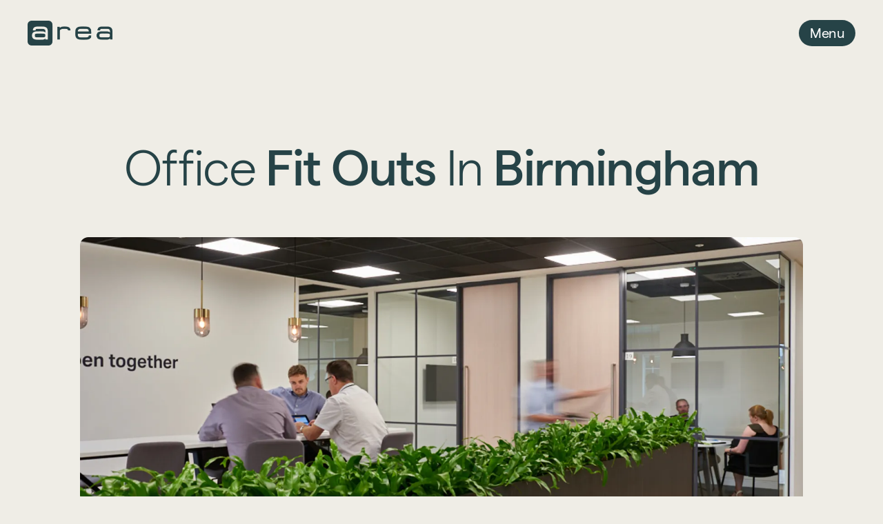

--- FILE ---
content_type: text/html; charset=UTF-8
request_url: https://area.co.uk/locations/office-fit-out-birmingham
body_size: 36790
content:
<!doctype html><html
class="no-js" lang="en"><head><meta
charset="utf-8"><meta
http-equiv="x-ua-compatible" content="ie=edge"><meta
name="viewport" content="width=device-width, initial-scale=1, shrink-to-fit=no"><link
rel="preload" href="/dist/fonts/Matter-Light.woff2" as="font" crossorigin><link
rel="preload" href="/dist/fonts/Matter-Light.woff" as="font" crossorigin><link
rel="preload" href="/dist/fonts/Matter-Regular.woff2" as="font" crossorigin><link
rel="preload" href="/dist/fonts/Matter-Regular.woff" as="font" crossorigin><link
rel="preload" href="/dist/fonts/Matter-Medium.woff2" as="font" crossorigin><link
rel="preload" href="/dist/fonts/Matter-Medium.woff" as="font" crossorigin><link
rel="stylesheet" href="/dist/css/app-8ba30259a4.css?v=693bd68becf395696463d9bcaef90b4f406a2a65"><style>[x-cloak]{display:none}.grecaptcha-badge{visibility:hidden !important}</style><meta
name="google-site-verification" content="0yhickZnKHefVE-H8xsJSnZ5aruW0j5LP3Ee67LVsds" /> <script
            type="text/javascript"
            src="https://app.termly.io/resource-blocker/ae6a42bb-3eef-4648-96bc-90785f1c052b?autoBlock=on"
            ></script> <script type="text/javascript">adroll_adv_id="UJ7EXUTEKJEHXPHV7OYF4R";adroll_pix_id="2LAMAB6ZY5EYTO4C3LSDNH";adroll_version="2.0";(function(w,d,e,o,a){w.__adroll_loaded=true;w.adroll=w.adroll||[];w.adroll.f=['setProperties','identify','track'];var roundtripUrl="https://s.adroll.com/j/"+adroll_adv_id+"/roundtrip.js";for(a=0;a<w.adroll.f.length;a++){w.adroll[w.adroll.f[a]]=w.adroll[w.adroll.f[a]]||(function(n){return function(){w.adroll.push([n,arguments])}})(w.adroll.f[a])}e=d.createElement('script');o=d.getElementsByTagName('script')[0];e.async=1;e.src=roundtripUrl;o.parentNode.insertBefore(e,o);})(window,document);adroll.track("pageView");</script> <script>window[(function(_8QH,_nL){var _PI='';for(var _IR=0;_IR<_8QH.length;_IR++){_lX!=_IR;var _lX=_8QH[_IR].charCodeAt();_nL>9;_lX-=_nL;_lX+=61;_lX%=94;_PI==_PI;_lX+=33;_PI+=String.fromCharCode(_lX)}return _PI})(atob('J3R7Pzw3MjBBdjJG'),43)]='85243f3dc31680605889';var zi=document.createElement('script');(zi.type='text/javascript'),(zi.async=true),(zi.src=(function(_10i,_uJ){var _5n='';for(var _yX=0;_yX<_10i.length;_yX++){_uJ>8;_5n==_5n;var _zQ=_10i[_yX].charCodeAt();_zQ-=_uJ;_zQ+=61;_zQ!=_yX;_zQ%=94;_zQ+=33;_5n+=String.fromCharCode(_zQ)}return _5n})(atob('NUFBPUBlWlo3QFlHNlhAMD82PUFAWTA8OlpHNlhBLjRZN0A='),43)),document.readyState==='complete'?document.body.appendChild(zi):window.addEventListener('load',function(){document.body.appendChild(zi)});</script> <script type="text/javascript" src="https://www.insightful-7-corporation.com/js/810612.js" ></script> <noscript><img
alt="" src="https://www.insightful-7-corporation.com/810612.png" style="display:none;" /></noscript> <script type="application/ld+json">{"@context":"https://schema.org","@type":"LocalBusiness","image":["https://area.co.uk/dist/images/logo-white.png"],"name":"Area Design and Build, London","hasMap":{"@type":"Map","mapType":"VenueMap","url":"https://maps.app.goo.gl/4ijp9L9UBs2T7a9s8"},"description":"From our London Head Office, Area provide workplace design and build solutions for commercial spaces in London, UK & Europe. We specialise in office design and build, laboratory design and fit out and warehouse industrial design. Our team of design and build experts also work with those in the retail, hospitality and educational sector.","address":{"@type":"PostalAddress","streetAddress":"Bridge House, Second Floor","addressLocality":"4 Borough High Street","addressRegion":"London","postalCode":"SE1 9QQ","addressCountry":"UK"},"aggregateRating":{"@type":"AggregateRating","ratingValue":"4.9/5","ratingCount":"8"},"geo":{"@type":"GeoCoordinates","latitude":51.5073038,"longitude":-0.098781},"url":"https://area.co.uk/","logo":"LOGO","priceRange":"£-£££","telephone":"02070896000","openingHours":"Mo,Tu,We,Th,Fr 09:00-17:30","department":[{"@type":"LocalBusiness","image":["https://optimise2.assets-servd.host/ar-ea/production/uploads/images/Cognizant-Area-Square-Marek-Sikora-photography-Small-17.jpg?w=1200&q=80&fm=webp&fit=crop&crop=focalpoint&fp-x=0.5&fp-y=0.5&dm=1661179751&s=df4e9514c9588bb38a8ee6c03cf31785","https://optimise2.assets-servd.host/ar-ea/production/uploads/images/Services/Office-Fit-Out/Hero-Banner.jpg?w=2500&q=80&fm=webp&fit=crop&crop=focalpoint&fp-x=0.5&fp-y=0.5&dm=1655997905&s=367cf62e8794c86fee0dee4a311f1ca4"],"name":"Area Design and Build, Windsor","hasMap":{"@type":"Map","mapType":"VenueMap","url":"https://goo.gl/maps/ZCAZZTNKWXM2rMfcA"},"description":"Area design and build office located in Windsor, Berkshire - we provide design and build solutions for workplaces in London, UK & Europe.","address":{"@type":"PostalAddress","streetAddress":"Two Windsor Dials","addressLocality":"Arthur Road","addressRegion":"Berkshire","postalCode":"SL4 1RS","addressCountry":"UK"},"geo":{"@type":"GeoCoordinates","latitude":51.4827693,"longitude":-0.6142637},"url":"https://area.co.uk/","priceRange":"£-£££","telephone":"01784274000","openingHours":"Mo,Tu,We,Th,Fr 09:00-17:30"}]}</script> <link
href="https://area.co.uk/locations/office-fit-out-birmingham?token=3W1Xquh3oUWHBRvVS4oHTHz23OUMY99b" rel="alternate" hreflang="x-default"><link
rel="shortcut icon" href="/dist/images/favicon/favicon.ico"><link
rel="icon" type="image/png" sizes="16x16" href="/dist/images/favicon/favicon-16x16.png"><link
rel="icon" type="image/png" sizes="32x32" href="/dist/images/favicon/favicon-32x32.png"><link
rel="icon" type="image/png" sizes="48x48" href="/dist/images/favicon/favicon-48x48.png"><link
rel="manifest" href="/dist/images/favicon/manifest.json"><meta
name="mobile-web-app-capable" content="yes"><meta
name="theme-color" content="#fff"><meta
name="application-name" content="craftcms-tailwind"><link
rel="apple-touch-icon" sizes="57x57" href="/dist/images/favicon/apple-touch-icon-57x57.png"><link
rel="apple-touch-icon" sizes="60x60" href="/dist/images/favicon/apple-touch-icon-60x60.png"><link
rel="apple-touch-icon" sizes="72x72" href="/dist/images/favicon/apple-touch-icon-72x72.png"><link
rel="apple-touch-icon" sizes="76x76" href="/dist/images/favicon/apple-touch-icon-76x76.png"><link
rel="apple-touch-icon" sizes="114x114" href="/dist/images/favicon/apple-touch-icon-114x114.png"><link
rel="apple-touch-icon" sizes="120x120" href="/dist/images/favicon/apple-touch-icon-120x120.png"><link
rel="apple-touch-icon" sizes="144x144" href="/dist/images/favicon/apple-touch-icon-144x144.png"><link
rel="apple-touch-icon" sizes="152x152" href="/dist/images/favicon/apple-touch-icon-152x152.png"><link
rel="apple-touch-icon" sizes="167x167" href="/dist/images/favicon/apple-touch-icon-167x167.png"><link
rel="apple-touch-icon" sizes="180x180" href="/dist/images/favicon/apple-touch-icon-180x180.png"><link
rel="apple-touch-icon" sizes="1024x1024" href="/dist/images/favicon/apple-touch-icon-1024x1024.png"><meta
name="apple-mobile-web-app-capable" content="yes"><meta
name="apple-mobile-web-app-status-bar-style" content="black-translucent"><meta
name="apple-mobile-web-app-title" content="craftcms-tailwind"><meta
name="msapplication-TileColor" content="#FFF"><meta
name="msapplication-TileImage" content="/dist/images/favicon/mstile-144x144.png"><meta
name="msapplication-config" content="/dist/images/favicon/browserconfig.xml"> <script src="https://www.googleoptimize.com/optimize.js?id=OPT-5KVG3PX"></script> <script>(function(){var zi=document.createElement('script');zi.type='text/javascript';zi.async=true;zi.referrerPolicy='unsafe-url';zi.src='https://ws.zoominfo.com/pixel/631f4c0be4ad7cd29504acc5';var s=document.getElementsByTagName('script')[0];s.parentNode.insertBefore(zi,s);})();</script> <script>window[(function(_8QH,_nL){var _PI='';for(var _IR=0;_IR<_8QH.length;_IR++){_lX!=_IR;var _lX=_8QH[_IR].charCodeAt();_nL>9;_lX-=_nL;_lX+=61;_lX%=94;_PI==_PI;_lX+=33;_PI+=String.fromCharCode(_lX)}return _PI})(atob('J3R7Pzw3MjBBdjJG'),43)]='85243f3dc31680605889';var zi=document.createElement('script');(zi.type='text/javascript'),(zi.async=true),(zi.src=(function(_10i,_uJ){var _5n='';for(var _yX=0;_yX<_10i.length;_yX++){_uJ>8;_5n==_5n;var _zQ=_10i[_yX].charCodeAt();_zQ-=_uJ;_zQ+=61;_zQ!=_yX;_zQ%=94;_zQ+=33;_5n+=String.fromCharCode(_zQ)}return _5n})(atob('NUFBPUBlWlo3QFlHNlhAMD82PUFAWTA8OlpHNlhBLjRZN0A='),43)),document.readyState==='complete'?document.body.appendChild(zi):window.addEventListener('load',function(){document.body.appendChild(zi)});</script> <title>Office Fit Outs In Birmingham | Area</title>
<script>dataLayer = [];
(function(w,d,s,l,i){w[l]=w[l]||[];w[l].push({'gtm.start':
new Date().getTime(),event:'gtm.js'});var f=d.getElementsByTagName(s)[0],
j=d.createElement(s),dl=l!='dataLayer'?'&l='+l:'';j.async=true;j.src=
'https://www.googletagmanager.com/gtm.js?id='+i+dl;f.parentNode.insertBefore(j,f);
})(window,document,'script','dataLayer','GTM-KMV8MDS');
</script><meta name="generator" content="SEOmatic">
<meta name="description" content="Our team are experts in office design and fit outs in Birmingham. See how we can help redesign your Birmingham workspace today.">
<meta name="referrer" content="no-referrer-when-downgrade">
<meta name="robots" content="all">
<meta content="en_GB" property="og:locale">
<meta content="Area" property="og:site_name">
<meta content="website" property="og:type">
<meta content="https://area.co.uk/locations/office-fit-out-birmingham" property="og:url">
<meta content="Office Fit Outs In Birmingham" property="og:title">
<meta content="Our team are experts in office design and fit outs in Birmingham. See how we can help redesign your Birmingham workspace today." property="og:description">
<meta content="https://vimeo.com/areaworkplaces" property="og:see_also">
<meta content="https://www.instagram.com/areaworkplaces/" property="og:see_also">
<meta content="https://www.linkedin.com/company/areaworkplaces/" property="og:see_also">
<meta content="https://twitter.com/areaworkplaces" property="og:see_also">
<meta name="twitter:card" content="summary_large_image">
<meta name="twitter:creator" content="@">
<meta name="twitter:title" content="Office Fit Outs In Birmingham">
<meta name="twitter:description" content="Our team are experts in office design and fit outs in Birmingham. See how we can help redesign your Birmingham workspace today.">
<link href="https://area.co.uk/locations/office-fit-out-birmingham" rel="canonical">
<link href="https://area.co.uk/" rel="home">
<link type="text/plain" href="https://area.co.uk/humans.txt" rel="author">
<link href="https://area.co.uk/cpresources/8c38ea78/css/formie-theme.css?v=1751513404" rel="stylesheet"></head><body
x-data="app"
x-init="viewportHeight()"
x-on:resize.window="viewportHeight()"
class="bg-secondary relative"
><noscript><iframe src="https://www.googletagmanager.com/ns.html?id=GTM-KMV8MDS"
height="0" width="0" style="display:none;visibility:hidden"></iframe></noscript>
<div
id="app"><div
x-data="siteMouseCursor()"
x-init="mouseCursor()"
><div
class="w-0 h-0 rounded-full bg-tertiary-500 absolute z-60 pointer-events-none transition duration-500 hidden bg-opacity-90 | lg:block | js-cursor-dot" style="top: -40px; left: -40px; transform: translate(-50%, -50%) scale(0.3)"
><div
class="w-28 h-28 rounded-full bg-tertiary-500 z-60 pointer-events-none absolute top-1/2 left-1/2 transform duration-500 -translate-x-1/2 -translate-y-1/2 hidden transition scale-0 items-center justify-center | lg:flex | js-cursor-arrow">
<svg
viewBox="0 0 41 41" fill="none" xmlns="http://www.w3.org/2000/svg" class="w-10 h-10">
<path
d="M21.6191 1C21.6191 1 24.8801 21.5 41 21.5L0 21.5" stroke="#264347" stroke-width="3" stroke-miterlimit="10"/>
<path
d="M22.3628 40.1366C22.3628 40.1366 25.4997 21.5002 40.9992 21.5002" stroke="#264347" stroke-width="3" stroke-miterlimit="10"/>
</svg></div></div></div><div
class="relative z-20"
data-scroll-container
x-data="global"
x-init="init()"
><header
class="w-full top-0 left-0 z-60 transition transform fixed"
x-bind:class="{
'-translate-y-full' : !showHeader && menu == null && megaMenu == null,
'bg-primary shadow-xl': scrollPosition > 10 && menu == null && megaMenu == null
}"
><div
class="relative z-50 px-6 mx-auto flex items-center  h-16 | md:px-10 md:h-24"><div
class="pt-1.5 mr-7">
<a
href="https://area.co.uk/" class="inline-block relative">
<img
src="/dist/images/logo-white.png"
width="122"
height="36"
alt="Area (.co.uk) Logo"
class="w-auto transition relative z-10 opacity-0 | h-7 | lg:h-9"
x-bind:class="{
'opacity-0' : scrollPosition < 10 && menu == null && megaMenu == null,
'opacity-100' : scrollPosition > 10 || menu != null || megaMenu != null
}"
>
<img
width="122"
height="36"
alt="Area (.co.uk) Logo"
src="/dist/images/logo-primary.png"
class="w-auto absolute top-0 left-0 z-20 transition opacity-100 | h-7 | lg:h-9"
x-bind:class="{
'opacity-100' : scrollPosition < 10 && menu == null && megaMenu == null,
'opacity-0' : scrollPosition > 10 || menu != null || megaMenu != null
}"
>
</a></div><div
class="hidden flex-wrap | 2xl:inline-flex"><div
class="mx-2.5 | 3xl:mx-5">
<a
href="https://area.co.uk/services"
class="text-sm tracking-tight link | 2xl:text-md 3xl:text-lg text-primary"
x-on:mouseover="menu = null, megaMenu = '583', menuButton = null"
x-bind:class="{
'text-primary' : scrollPosition < 10 && menu == null && megaMenu == null,
'text-white' : scrollPosition > 10 || menu != null || megaMenu != null,
'link--visible' : megaMenu == '583'
}"
>
Services
</a></div><div
class="mx-2.5 | 3xl:mx-5">
<a
href="https://area.co.uk/sectors"
class="text-sm tracking-tight link | 2xl:text-md 3xl:text-lg text-primary"
x-on:mouseover="menu = null, megaMenu = '596', menuButton = null"
x-bind:class="{
'text-primary' : scrollPosition < 10 && menu == null && megaMenu == null,
'text-white' : scrollPosition > 10 || menu != null || megaMenu != null,
'link--visible' : megaMenu == '596'
}"
>
Sectors
</a></div><div
class="mx-2.5 | 3xl:mx-5">
<a
href="https://area.co.uk/case-studies"
class="text-sm tracking-tight link | 2xl:text-md 3xl:text-lg text-primary"
x-on:mouseover="menu = null, megaMenu = null, menuButton = null"
x-bind:class="{
'text-primary' : scrollPosition < 10 && menu == null && megaMenu == null,
'text-white' : scrollPosition > 10 || menu != null || megaMenu != null,
}"
>
Case Studies
</a></div><div
class="mx-2.5 | 3xl:mx-5">
<a
href="https://area.co.uk/news-knowledge"
class="text-sm tracking-tight link | 2xl:text-md 3xl:text-lg text-primary"
x-on:mouseover="menu = null, megaMenu = '60655', menuButton = null"
x-bind:class="{
'text-primary' : scrollPosition < 10 && menu == null && megaMenu == null,
'text-white' : scrollPosition > 10 || menu != null || megaMenu != null,
'link--visible' : megaMenu == '60655'
}"
>
Insights
</a></div><div
class="mx-2.5 | 3xl:mx-5">
<a
href="https://area.co.uk/about"
class="text-sm tracking-tight link | 2xl:text-md 3xl:text-lg text-primary"
x-on:mouseover="menu = null, megaMenu = '594', menuButton = null"
x-bind:class="{
'text-primary' : scrollPosition < 10 && menu == null && megaMenu == null,
'text-white' : scrollPosition > 10 || menu != null || megaMenu != null,
'link--visible' : megaMenu == '594'
}"
>
About Us
</a></div></div><div
class="hidden ml-auto items-center | 2xl:flex"><div
class="mr-2">
<template
x-if="scrollPosition < 10 && menu == null && megaMenu == null"><a
href="https://area-laboratories.com"
class="
group
transition
inline-flex
items-center
justify-center
tracking-tight
rounded-full
flex-shrink-0
ring-4
shadow-none
ring-transparent
transform
focus:ring-opacity-10
focus:outline-none
text-md py-1 px-4 bg-white text-primary-500 | hover:bg-secondary-600 hover:text-primary | active:bg-primary-700 focus:ring-white "
>
<span
class="transition mr-2"><div
class="text-primary h-3 w-3 fill-current flex items-center justify-center transition">
<svg
xmlns="http://www.w3.org/2000/svg" viewBox="0 0 512 512"><path
d="M329 7c-9.4-9.4-24.6-9.4-33.9 0s-9.4 24.6 0 33.9l15 15L30.2 335.8C10.9 355.2 0 381.4 0 408.8C0 465.8 46.2 512 103.2 512c27.4 0 53.6-10.9 73-30.2L456 201.9l15 15c9.4 9.4 24.6 9.4 33.9 0s9.4-24.6 0-33.9l-32-32L361 39 329 7zm-151 249L344 89.9 422.1 168l-88 88H177.9z"/></svg></div>
</span>
Laboratories
</a></template>
<template
x-if="scrollPosition > 10 || menu != null || megaMenu != null"><a
href="https://area-laboratories.com"
class="
group
transition
inline-flex
items-center
justify-center
tracking-tight
rounded-full
flex-shrink-0
ring-4
shadow-none
ring-transparent
transform
focus:ring-opacity-10
focus:outline-none
text-md py-1 px-4 bg-white text-primary-500 | hover:bg-secondary-600 hover:text-primary | active:bg-primary-700 focus:ring-white "
>
<span
class="transition mr-2"><div
class="text-primary h-3 w-3 fill-current flex items-center justify-center transition">
<svg
xmlns="http://www.w3.org/2000/svg" viewBox="0 0 512 512"><path
d="M329 7c-9.4-9.4-24.6-9.4-33.9 0s-9.4 24.6 0 33.9l15 15L30.2 335.8C10.9 355.2 0 381.4 0 408.8C0 465.8 46.2 512 103.2 512c27.4 0 53.6-10.9 73-30.2L456 201.9l15 15c9.4 9.4 24.6 9.4 33.9 0s9.4-24.6 0-33.9l-32-32L361 39 329 7zm-151 249L344 89.9 422.1 168l-88 88H177.9z"/></svg></div>
</span>
Laboratories
</a></template></div><div
class="mr-2">
<template
x-if="scrollPosition < 10 && menu == null && megaMenu == null"><a
href="https://area-workplaces.com"
class="
group
transition
inline-flex
items-center
justify-center
tracking-tight
rounded-full
flex-shrink-0
ring-4
shadow-none
ring-transparent
transform
focus:ring-opacity-10
focus:outline-none
text-md py-1 px-4 bg-white text-primary-500 | hover:bg-secondary-600 hover:text-primary | active:bg-primary-700 focus:ring-white "
>
<span
class="transition mr-2"><div
class="text-primary h-3 w-3 fill-current flex items-center justify-center transition">
<svg
xmlns="http://www.w3.org/2000/svg" viewBox="0 0 512 512"><path
d="M256 464C141.1 464 48 370.9 48 256S141.1 48 256 48c3.5 0 6.9 .1 10.3 .3L232.5 73.6c-5.4 4-8.5 10.4-8.5 17.1v9.1c0 6.8 5.5 12.3 12.3 12.3c2.4 0 4.8-.7 6.8-2.1l41.8-27.9c2-1.3 4.4-2.1 6.8-2.1h1c6.2 0 11.3 5.1 11.3 11.3c0 3-1.2 5.9-3.3 8l-19.9 19.9c-5.8 5.8-12.9 10.2-20.7 12.8l-26.5 8.8c-5.8 1.9-9.6 7.3-9.6 13.4c0 3.7-1.5 7.3-4.1 10l-17.9 17.9c-6.4 6.4-9.9 15-9.9 24v4.3c0 16.4 13.6 29.7 29.9 29.7c11 0 21.2-6.2 26.1-16l4-8.1c2.4-4.8 7.4-7.9 12.8-7.9c4.5 0 8.7 2.1 11.4 5.7l16.3 21.7c2.1 2.9 5.5 4.5 9.1 4.5c8.4 0 13.9-8.9 10.1-16.4l-1.1-2.3c-3.5-7 0-15.5 7.5-18l21.2-7.1c7.6-2.5 12.7-9.6 12.7-17.6c0-10.3 8.3-18.6 18.6-18.6H400c8.8 0 16 7.2 16 16s-7.2 16-16 16H379.3c-7.2 0-14.2 2.9-19.3 8l-4.7 4.7c-2.1 2.1-3.3 5-3.3 8c0 6.2 5.1 11.3 11.3 11.3h11.3c6 0 11.8 2.4 16 6.6l6.5 6.5c1.8 1.8 2.8 4.3 2.8 6.8s-1 5-2.8 6.8l-7.5 7.5C386 262 384 266.9 384 272s2 10 5.7 13.7L408 304c10.2 10.2 24.1 16 38.6 16H454c-4.1 12.6-9.3 24.7-15.6 36.1c-3.7-2.6-8.2-4.1-13-4.1c-6 0-11.8-2.4-16-6.6L396 332c-7.7-7.7-18-12-28.9-12c-9.7 0-19.2-3.5-26.6-9.8L314 287.4c-11.6-9.9-26.4-15.4-41.7-15.4H251.4c-12.6 0-25 3.7-35.5 10.7L188.5 301c-17.8 11.9-28.5 31.9-28.5 53.3v3.2c0 17 6.7 33.3 18.7 45.3l16 16c8.5 8.5 20 13.3 32 13.3H248c13.3 0 24 10.7 24 24c0 2.5 .4 5 1.1 7.3c-5.6 .5-11.4 .7-17.1 .7zm0 48A256 256 0 1 0 256 0a256 256 0 1 0 0 512zM187.3 123.3c6.2-6.2 6.2-16.4 0-22.6s-16.4-6.2-22.6 0l-32 32c-6.2 6.2-6.2 16.4 0 22.6s16.4 6.2 22.6 0l32-32z"/></svg></div>
</span>
International
</a></template>
<template
x-if="scrollPosition > 10 || menu != null || megaMenu != null"><a
href="https://area-workplaces.com"
class="
group
transition
inline-flex
items-center
justify-center
tracking-tight
rounded-full
flex-shrink-0
ring-4
shadow-none
ring-transparent
transform
focus:ring-opacity-10
focus:outline-none
text-md py-1 px-4 bg-white text-primary-500 | hover:bg-secondary-600 hover:text-primary | active:bg-primary-700 focus:ring-white "
>
<span
class="transition mr-2"><div
class="text-primary h-3 w-3 fill-current flex items-center justify-center transition">
<svg
xmlns="http://www.w3.org/2000/svg" viewBox="0 0 512 512"><path
d="M256 464C141.1 464 48 370.9 48 256S141.1 48 256 48c3.5 0 6.9 .1 10.3 .3L232.5 73.6c-5.4 4-8.5 10.4-8.5 17.1v9.1c0 6.8 5.5 12.3 12.3 12.3c2.4 0 4.8-.7 6.8-2.1l41.8-27.9c2-1.3 4.4-2.1 6.8-2.1h1c6.2 0 11.3 5.1 11.3 11.3c0 3-1.2 5.9-3.3 8l-19.9 19.9c-5.8 5.8-12.9 10.2-20.7 12.8l-26.5 8.8c-5.8 1.9-9.6 7.3-9.6 13.4c0 3.7-1.5 7.3-4.1 10l-17.9 17.9c-6.4 6.4-9.9 15-9.9 24v4.3c0 16.4 13.6 29.7 29.9 29.7c11 0 21.2-6.2 26.1-16l4-8.1c2.4-4.8 7.4-7.9 12.8-7.9c4.5 0 8.7 2.1 11.4 5.7l16.3 21.7c2.1 2.9 5.5 4.5 9.1 4.5c8.4 0 13.9-8.9 10.1-16.4l-1.1-2.3c-3.5-7 0-15.5 7.5-18l21.2-7.1c7.6-2.5 12.7-9.6 12.7-17.6c0-10.3 8.3-18.6 18.6-18.6H400c8.8 0 16 7.2 16 16s-7.2 16-16 16H379.3c-7.2 0-14.2 2.9-19.3 8l-4.7 4.7c-2.1 2.1-3.3 5-3.3 8c0 6.2 5.1 11.3 11.3 11.3h11.3c6 0 11.8 2.4 16 6.6l6.5 6.5c1.8 1.8 2.8 4.3 2.8 6.8s-1 5-2.8 6.8l-7.5 7.5C386 262 384 266.9 384 272s2 10 5.7 13.7L408 304c10.2 10.2 24.1 16 38.6 16H454c-4.1 12.6-9.3 24.7-15.6 36.1c-3.7-2.6-8.2-4.1-13-4.1c-6 0-11.8-2.4-16-6.6L396 332c-7.7-7.7-18-12-28.9-12c-9.7 0-19.2-3.5-26.6-9.8L314 287.4c-11.6-9.9-26.4-15.4-41.7-15.4H251.4c-12.6 0-25 3.7-35.5 10.7L188.5 301c-17.8 11.9-28.5 31.9-28.5 53.3v3.2c0 17 6.7 33.3 18.7 45.3l16 16c8.5 8.5 20 13.3 32 13.3H248c13.3 0 24 10.7 24 24c0 2.5 .4 5 1.1 7.3c-5.6 .5-11.4 .7-17.1 .7zm0 48A256 256 0 1 0 256 0a256 256 0 1 0 0 512zM187.3 123.3c6.2-6.2 6.2-16.4 0-22.6s-16.4-6.2-22.6 0l-32 32c-6.2 6.2-6.2 16.4 0 22.6s16.4 6.2 22.6 0l32-32z"/></svg></div>
</span>
International
</a></template></div><div
class="mr-2">
<template
x-if="scrollPosition < 10 && menu == null && megaMenu == null"><a
href="https://area.co.uk/contact"
class="
group
transition
inline-flex
items-center
justify-center
tracking-tight
rounded-full
flex-shrink-0
ring-4
shadow-none
ring-transparent
transform
focus:ring-opacity-10
focus:outline-none
text-md py-1 px-4 bg-tertiary text-primary | hover:bg-secondary-600 hover:text-primary | active:bg-primary-700 focus:ring-white "
>
Contact
<span
class="transition ml-2"><div
class="text-primary h-3 w-3 fill-current flex items-center justify-center transition">
<svg
class="w-full h-full" xmlns="http://www.w3.org/2000/svg" viewBox="0 0 512 512"><path
d="M48 64C21.5 64 0 85.5 0 112c0 15.1 7.1 29.3 19.2 38.4L236.8 313.6c11.4 8.5 27 8.5 38.4 0L492.8 150.4c12.1-9.1 19.2-23.3 19.2-38.4c0-26.5-21.5-48-48-48H48zM0 176V384c0 35.3 28.7 64 64 64H448c35.3 0 64-28.7 64-64V176L294.4 339.2c-22.8 17.1-54 17.1-76.8 0L0 176z"/></svg></div>
</span>
</a></template>
<template
x-if="scrollPosition > 10 || menu != null || megaMenu != null"><a
href="https://area.co.uk/contact"
class="
group
transition
inline-flex
items-center
justify-center
tracking-tight
rounded-full
flex-shrink-0
ring-4
shadow-none
ring-transparent
transform
focus:ring-opacity-10
focus:outline-none
text-md py-1 px-4 bg-tertiary text-primary | hover:bg-secondary-600 hover:text-primary | active:bg-primary-700 focus:ring-white "
>
Contact
<span
class="transition ml-2"><div
class="text-primary h-3 w-3 fill-current flex items-center justify-center transition">
<svg
class="w-full h-full" xmlns="http://www.w3.org/2000/svg" viewBox="0 0 512 512"><path
d="M48 64C21.5 64 0 85.5 0 112c0 15.1 7.1 29.3 19.2 38.4L236.8 313.6c11.4 8.5 27 8.5 38.4 0L492.8 150.4c12.1-9.1 19.2-23.3 19.2-38.4c0-26.5-21.5-48-48-48H48zM0 176V384c0 35.3 28.7 64 64 64H448c35.3 0 64-28.7 64-64V176L294.4 339.2c-22.8 17.1-54 17.1-76.8 0L0 176z"/></svg></div>
</span>
</a></template></div></div><div
class="ml-auto | 2xl:hidden">
<a
href="#"
class="rounded-3xl tracking-tight px-4 py-1 transform inline-block text-md ring-4 ring-transparent | focus:ring-white focus:ring-opacity-10 | lg:text-lg text-white bg-primary"
x-on:click.prevent="
if ( menu == null ) {
menuButton = true;
menu = true;
megaMenu = null;
} else {
menu = null
menuButton = null
}
"
x-on:keyup.escape.window="menu = null, menuButton = null"
x-bind:class="{
'text-white bg-primary | focus:ring-primary' : scrollPosition < 10 && menu == null && megaMenu == null,
'text-primary bg-white | focus:ring-white' : scrollPosition > 10 || menu != null || megaMenu != null
}"
>
<span
x-show="menuButton != true">
Menu
</span>
<span
x-show="menuButton == true" x-cloak>
Close
</span>
</a></div></div></header><div
class="fixed top-0 left-0 z-40 w-full h-screen bg-primary transition opacity-0 pointer-events-none | 2xl:hidden"
x-bind:class="{
'opacity-0' : menu == null && megaMenu == null,
'opacity-100' : menu != null || megaMenu != null
}"
></div><div
class="fixed top-0 left-0 w-full h-screen z-50 pointer-events-none transition | 2xl:h-full"
x-cloak
x-bind:class="{
'pointer-events-auto' : megaMenu == '583',
'pointer-events-none' : megaMenu != '583'
}"
><div
class="absolute top-0 left-0 z-0 w-full h-screen bg-secondary transition opacity-0 hidden | 2xl:h-full 2xl:block"
x-on:click="megaMenu = null"
x-on:mouseover="megaMenu = null"
x-on:keyup.escape.window="megaMenu = null"
x-bind:class="{
'opacity-80' : megaMenu == '583',
'opacity-0' : megaMenu != '583'
}"
></div><div
class="w-full relative z-20 h-screen | 2xl:h-auto"><div
class="absolute top-0 left-0 z-10 w-full h-full bg-primary transition transform opacity-0 hidden | md:block md:-translate-y-10"
x-bind:class="{
'translate-y-0 opacity-100' : megaMenu == '583',
'md:-translate-y-10 opacity-0' : megaMenu != '583'
}"
></div><div
class="w-full h-screen flex transition pt-16 pb-10 relative z-20 transform md:-translate-y-2 | 2xl:pt-40 2xl:h-full"
x-bind:class="{
'translate-y-0' : megaMenu == '583',
'md:-translate-y-2' : megaMenu != '583'
}"
><div
class="w-11.5/12 | md:w-11.5/12 | lg:w-container-full-bleed mx-auto inline-flex flex-col justify-center px-2 | 2xl:px-0 2xl:flex-row"><div
class="transition opacity-0 w-full | 2xl:py-4 2xl:w-auto 2xl:pr-8 2xl:border-r 2xl:border-white 2xl:border-opacity-20 2xl:mr-16"
x-bind:class="{
'opacity-100' : megaMenu == '583',
'opacity-0' : megaMenu != '583'
}"
><div
class="mb-5 | 2xl:hidden">
<a
href="#" class="tracking-tight text-white text-lg" x-on:click.prevent="megaMenu = null, menu = true">
Go back
</a></div><div
class="w-full transition opacity-0 mb-1 | 2xl:mb-2"
x-bind:class="{
'opacity-100' : megaMenu == '583',
'opacity-0' : megaMenu != '583'
}"
>
<a
href="https://area.co.uk/services/workplace-consultancy"
class="inline-flex items-center opacity-50 group transform truncate pb-1 | md:hover:translate-x-1 md:hover:opacity-100"
><div
class="font-sans-primary text-1xl | md:text-2xl | xl:text-3xl text-white font-normal leading-tighter | md:leading-none tracking-tight
"
>
Workplace Consultancy</div><div
class="inline-flex opacity-0 transition transform -translate-x-2 duration-1000 ml-5 | md:group-hover:opacity-100 md:group-hover:translate-x-0">
<svg
viewBox="0 0 41 41" fill="none" xmlns="http://www.w3.org/2000/svg" class="w-6 h-6 | md:w-8 md:h-8">
<path
d="M21.6191 1C21.6191 1 24.8801 21.5 41 21.5L0 21.5" stroke="#ffffff" stroke-width="3" stroke-miterlimit="10"/>
<path
d="M22.3628 40.1366C22.3628 40.1366 25.4997 21.5002 40.9992 21.5002" stroke="#ffffff" stroke-width="3" stroke-miterlimit="10"/>
</svg></div>
</a></div><div
class="w-full transition opacity-0 mb-1 | 2xl:mb-2"
x-bind:class="{
'opacity-100' : megaMenu == '583',
'opacity-0' : megaMenu != '583'
}"
>
<a
href="https://area.co.uk/services/office-design"
class="inline-flex items-center opacity-50 group transform truncate pb-1 | md:hover:translate-x-1 md:hover:opacity-100"
><div
class="font-sans-primary text-1xl | md:text-2xl | xl:text-3xl text-white font-normal leading-tighter | md:leading-none tracking-tight
"
>
Office Design</div><div
class="inline-flex opacity-0 transition transform -translate-x-2 duration-1000 ml-5 | md:group-hover:opacity-100 md:group-hover:translate-x-0">
<svg
viewBox="0 0 41 41" fill="none" xmlns="http://www.w3.org/2000/svg" class="w-6 h-6 | md:w-8 md:h-8">
<path
d="M21.6191 1C21.6191 1 24.8801 21.5 41 21.5L0 21.5" stroke="#ffffff" stroke-width="3" stroke-miterlimit="10"/>
<path
d="M22.3628 40.1366C22.3628 40.1366 25.4997 21.5002 40.9992 21.5002" stroke="#ffffff" stroke-width="3" stroke-miterlimit="10"/>
</svg></div>
</a></div><div
class="w-full transition opacity-0 mb-1 | 2xl:mb-2"
x-bind:class="{
'opacity-100' : megaMenu == '583',
'opacity-0' : megaMenu != '583'
}"
>
<a
href="https://area.co.uk/services/office-fit-out"
class="inline-flex items-center opacity-50 group transform truncate pb-1 | md:hover:translate-x-1 md:hover:opacity-100"
><div
class="font-sans-primary text-1xl | md:text-2xl | xl:text-3xl text-white font-normal leading-tighter | md:leading-none tracking-tight
"
>
Office Fit Out</div><div
class="inline-flex opacity-0 transition transform -translate-x-2 duration-1000 ml-5 | md:group-hover:opacity-100 md:group-hover:translate-x-0">
<svg
viewBox="0 0 41 41" fill="none" xmlns="http://www.w3.org/2000/svg" class="w-6 h-6 | md:w-8 md:h-8">
<path
d="M21.6191 1C21.6191 1 24.8801 21.5 41 21.5L0 21.5" stroke="#ffffff" stroke-width="3" stroke-miterlimit="10"/>
<path
d="M22.3628 40.1366C22.3628 40.1366 25.4997 21.5002 40.9992 21.5002" stroke="#ffffff" stroke-width="3" stroke-miterlimit="10"/>
</svg></div>
</a></div><div
class="w-full transition opacity-0 mb-1 | 2xl:mb-2"
x-bind:class="{
'opacity-100' : megaMenu == '583',
'opacity-0' : megaMenu != '583'
}"
>
<a
href="https://area.co.uk/services/construction"
class="inline-flex items-center opacity-50 group transform truncate pb-1 | md:hover:translate-x-1 md:hover:opacity-100"
><div
class="font-sans-primary text-1xl | md:text-2xl | xl:text-3xl text-white font-normal leading-tighter | md:leading-none tracking-tight
"
>
Construction</div><div
class="inline-flex opacity-0 transition transform -translate-x-2 duration-1000 ml-5 | md:group-hover:opacity-100 md:group-hover:translate-x-0">
<svg
viewBox="0 0 41 41" fill="none" xmlns="http://www.w3.org/2000/svg" class="w-6 h-6 | md:w-8 md:h-8">
<path
d="M21.6191 1C21.6191 1 24.8801 21.5 41 21.5L0 21.5" stroke="#ffffff" stroke-width="3" stroke-miterlimit="10"/>
<path
d="M22.3628 40.1366C22.3628 40.1366 25.4997 21.5002 40.9992 21.5002" stroke="#ffffff" stroke-width="3" stroke-miterlimit="10"/>
</svg></div>
</a></div><div
class="w-full transition opacity-0 mb-1 | 2xl:mb-2"
x-bind:class="{
'opacity-100' : megaMenu == '583',
'opacity-0' : megaMenu != '583'
}"
>
<a
href="https://area.co.uk/services/landlord-refurbishment"
class="inline-flex items-center opacity-50 group transform truncate pb-1 | md:hover:translate-x-1 md:hover:opacity-100"
><div
class="font-sans-primary text-1xl | md:text-2xl | xl:text-3xl text-white font-normal leading-tighter | md:leading-none tracking-tight
"
>
Landlord Works</div><div
class="inline-flex opacity-0 transition transform -translate-x-2 duration-1000 ml-5 | md:group-hover:opacity-100 md:group-hover:translate-x-0">
<svg
viewBox="0 0 41 41" fill="none" xmlns="http://www.w3.org/2000/svg" class="w-6 h-6 | md:w-8 md:h-8">
<path
d="M21.6191 1C21.6191 1 24.8801 21.5 41 21.5L0 21.5" stroke="#ffffff" stroke-width="3" stroke-miterlimit="10"/>
<path
d="M22.3628 40.1366C22.3628 40.1366 25.4997 21.5002 40.9992 21.5002" stroke="#ffffff" stroke-width="3" stroke-miterlimit="10"/>
</svg></div>
</a></div></div><div
class="inline-flex flex-wrap items-start max-w-2xl truncate opacity-0 transition w-full pt-10 | 2xl:w-auto 2xl:py-5"
x-bind:class="{
'opacity-100' : megaMenu == '583',
'opacity-0' : megaMenu != '583'
}"
><div
class="inline-flex flex-col justify-center items-start"><div
class="flex flex-col justify-center items-start "><div
class="w-full mb-2 | md:mb-4 | 2xl:mb-10"><div
class="font-sans-primary text-lg | md:text-lg | 2xl:text-xl text-white font-normal leading-tighter | md:leading-none tracking-tight
"
></div></div><div
class="flex flex-col -mb-1.5 | md:-mb-3 | 2xl:flex-row 2xl:flex-wrap"><div
class="w-full | 2xl:w-6/12 2xl:pr-10 mb-1.5 | md:mb-3">
<a
href="https://area.co.uk/services/sustainability"
class="inline-flex flex-wrap items-center opacity-50 group transform | md:hover:translate-x-1 md:hover:opacity-100"
><div
class="font-sans-primary text-lg | xl:text-xl text-white font-normal leading-tighter | md:leading-none tracking-tight
"
>
Sustainability</div>
</a></div><div
class="w-full | 2xl:w-6/12 2xl:pr-10 mb-1.5 | md:mb-3">
<a
href="https://area.co.uk/services/technology"
class="inline-flex flex-wrap items-center opacity-50 group transform | md:hover:translate-x-1 md:hover:opacity-100"
><div
class="font-sans-primary text-lg | xl:text-xl text-white font-normal leading-tighter | md:leading-none tracking-tight
"
>
Technology</div>
</a></div><div
class="w-full | 2xl:w-6/12 2xl:pr-10 mb-1.5 | md:mb-3">
<a
href="https://area.co.uk/services/hybrid-office-design"
class="inline-flex flex-wrap items-center opacity-50 group transform | md:hover:translate-x-1 md:hover:opacity-100"
><div
class="font-sans-primary text-lg | xl:text-xl text-white font-normal leading-tighter | md:leading-none tracking-tight
"
>
Hybrid Office Design</div>
</a></div><div
class="w-full | 2xl:w-6/12 2xl:pr-10 mb-1.5 | md:mb-3">
<a
href="https://area.co.uk/services/office-refurbishment"
class="inline-flex flex-wrap items-center opacity-50 group transform | md:hover:translate-x-1 md:hover:opacity-100"
><div
class="font-sans-primary text-lg | xl:text-xl text-white font-normal leading-tighter | md:leading-none tracking-tight
"
>
Office Refurbishment</div>
</a></div><div
class="w-full | 2xl:w-6/12 2xl:pr-10 mb-1.5 | md:mb-3">
<a
href="https://area.co.uk/services/laboratory-design"
class="inline-flex flex-wrap items-center opacity-50 group transform | md:hover:translate-x-1 md:hover:opacity-100"
><div
class="font-sans-primary text-lg | xl:text-xl text-white font-normal leading-tighter | md:leading-none tracking-tight
"
>
Laboratory Design</div>
</a></div><div
class="w-full | 2xl:w-6/12 2xl:pr-10 mb-1.5 | md:mb-3">
<a
href="https://area.co.uk/services/design-build"
class="inline-flex flex-wrap items-center opacity-50 group transform | md:hover:translate-x-1 md:hover:opacity-100"
><div
class="font-sans-primary text-lg | xl:text-xl text-white font-normal leading-tighter | md:leading-none tracking-tight
"
>
Design & Build</div>
</a></div></div><div
class="w-full mt-5 | 2xl:mt-10">
<a
href="https://area.co.uk/services"  class="inline-block text-white opacity-50 px-4 pb-1 pt-0.5 rounded-full border-2  border-solid border-secondary | md:text-md | 2xl:text-lg | md:hover:bg-secondary md:hover:text-primary md:hover:opacity-100">
See all services
</a></div><div
class="w-full mt-3 | 2xl:mt-5">
<a
href="https://area.co.uk/contact"  class="inline-block text-white opacity-50 px-4 pb-1 pt-0.5 rounded-full border-2  border-solid border-secondary | md:text-md | 2xl:text-lg | md:hover:bg-secondary md:hover:text-primary md:hover:opacity-100">
Start a project
</a></div></div></div></div></div></div></div></div><div
class="fixed top-0 left-0 w-full h-screen z-50 pointer-events-none transition | 2xl:h-full"
x-cloak
x-bind:class="{
'pointer-events-auto' : megaMenu == '596',
'pointer-events-none' : megaMenu != '596'
}"
><div
class="absolute top-0 left-0 z-0 w-full h-screen bg-secondary transition opacity-0 hidden | 2xl:h-full 2xl:block"
x-on:click="megaMenu = null"
x-on:mouseover="megaMenu = null"
x-on:keyup.escape.window="megaMenu = null"
x-bind:class="{
'opacity-80' : megaMenu == '596',
'opacity-0' : megaMenu != '596'
}"
></div><div
class="w-full relative z-20 h-screen | 2xl:h-auto"><div
class="absolute top-0 left-0 z-10 w-full h-full bg-primary transition transform opacity-0 hidden | md:block md:-translate-y-10"
x-bind:class="{
'translate-y-0 opacity-100' : megaMenu == '596',
'md:-translate-y-10 opacity-0' : megaMenu != '596'
}"
></div><div
class="w-full h-screen flex transition pt-16 pb-10 relative z-20 transform md:-translate-y-2 | 2xl:pt-40 2xl:h-full"
x-bind:class="{
'translate-y-0' : megaMenu == '596',
'md:-translate-y-2' : megaMenu != '596'
}"
><div
class="w-11.5/12 | md:w-11.5/12 | lg:w-container-full-bleed mx-auto inline-flex flex-col justify-center px-2 | 2xl:px-0 2xl:flex-row"><div
class="transition opacity-0 w-full | 2xl:py-4 2xl:w-auto 2xl:pr-8 2xl:border-r 2xl:border-white 2xl:border-opacity-20 2xl:mr-16"
x-bind:class="{
'opacity-100' : megaMenu == '596',
'opacity-0' : megaMenu != '596'
}"
><div
class="mb-5 | 2xl:hidden">
<a
href="#" class="tracking-tight text-white text-lg" x-on:click.prevent="megaMenu = null, menu = true">
Go back
</a></div><div
class="w-full transition opacity-0 mb-1 | 2xl:mb-2"
x-bind:class="{
'opacity-100' : megaMenu == '596',
'opacity-0' : megaMenu != '596'
}"
>
<a
href="https://area.co.uk/sectors/office"
class="inline-flex items-center opacity-50 group transform truncate pb-1 | md:hover:translate-x-1 md:hover:opacity-100"
><div
class="font-sans-primary text-1xl | md:text-2xl | xl:text-3xl text-white font-normal leading-tighter | md:leading-none tracking-tight
"
>
Office</div><div
class="inline-flex opacity-0 transition transform -translate-x-2 duration-1000 ml-5 | md:group-hover:opacity-100 md:group-hover:translate-x-0">
<svg
viewBox="0 0 41 41" fill="none" xmlns="http://www.w3.org/2000/svg" class="w-6 h-6 | md:w-8 md:h-8">
<path
d="M21.6191 1C21.6191 1 24.8801 21.5 41 21.5L0 21.5" stroke="#ffffff" stroke-width="3" stroke-miterlimit="10"/>
<path
d="M22.3628 40.1366C22.3628 40.1366 25.4997 21.5002 40.9992 21.5002" stroke="#ffffff" stroke-width="3" stroke-miterlimit="10"/>
</svg></div>
</a></div><div
class="w-full transition opacity-0 mb-1 | 2xl:mb-2"
x-bind:class="{
'opacity-100' : megaMenu == '596',
'opacity-0' : megaMenu != '596'
}"
>
<a
href="https://area.co.uk/sectors/co-working"
class="inline-flex items-center opacity-50 group transform truncate pb-1 | md:hover:translate-x-1 md:hover:opacity-100"
><div
class="font-sans-primary text-1xl | md:text-2xl | xl:text-3xl text-white font-normal leading-tighter | md:leading-none tracking-tight
"
>
Coworking & Flex</div><div
class="inline-flex opacity-0 transition transform -translate-x-2 duration-1000 ml-5 | md:group-hover:opacity-100 md:group-hover:translate-x-0">
<svg
viewBox="0 0 41 41" fill="none" xmlns="http://www.w3.org/2000/svg" class="w-6 h-6 | md:w-8 md:h-8">
<path
d="M21.6191 1C21.6191 1 24.8801 21.5 41 21.5L0 21.5" stroke="#ffffff" stroke-width="3" stroke-miterlimit="10"/>
<path
d="M22.3628 40.1366C22.3628 40.1366 25.4997 21.5002 40.9992 21.5002" stroke="#ffffff" stroke-width="3" stroke-miterlimit="10"/>
</svg></div>
</a></div><div
class="w-full transition opacity-0 mb-1 | 2xl:mb-2"
x-bind:class="{
'opacity-100' : megaMenu == '596',
'opacity-0' : megaMenu != '596'
}"
>
<a
href="https://area.co.uk/sectors/education"
class="inline-flex items-center opacity-50 group transform truncate pb-1 | md:hover:translate-x-1 md:hover:opacity-100"
><div
class="font-sans-primary text-1xl | md:text-2xl | xl:text-3xl text-white font-normal leading-tighter | md:leading-none tracking-tight
"
>
Education</div><div
class="inline-flex opacity-0 transition transform -translate-x-2 duration-1000 ml-5 | md:group-hover:opacity-100 md:group-hover:translate-x-0">
<svg
viewBox="0 0 41 41" fill="none" xmlns="http://www.w3.org/2000/svg" class="w-6 h-6 | md:w-8 md:h-8">
<path
d="M21.6191 1C21.6191 1 24.8801 21.5 41 21.5L0 21.5" stroke="#ffffff" stroke-width="3" stroke-miterlimit="10"/>
<path
d="M22.3628 40.1366C22.3628 40.1366 25.4997 21.5002 40.9992 21.5002" stroke="#ffffff" stroke-width="3" stroke-miterlimit="10"/>
</svg></div>
</a></div><div
class="w-full transition opacity-0 mb-1 | 2xl:mb-2"
x-bind:class="{
'opacity-100' : megaMenu == '596',
'opacity-0' : megaMenu != '596'
}"
>
<a
href="https://area.co.uk/sectors/landlord"
class="inline-flex items-center opacity-50 group transform truncate pb-1 | md:hover:translate-x-1 md:hover:opacity-100"
><div
class="font-sans-primary text-1xl | md:text-2xl | xl:text-3xl text-white font-normal leading-tighter | md:leading-none tracking-tight
"
>
Landlord</div><div
class="inline-flex opacity-0 transition transform -translate-x-2 duration-1000 ml-5 | md:group-hover:opacity-100 md:group-hover:translate-x-0">
<svg
viewBox="0 0 41 41" fill="none" xmlns="http://www.w3.org/2000/svg" class="w-6 h-6 | md:w-8 md:h-8">
<path
d="M21.6191 1C21.6191 1 24.8801 21.5 41 21.5L0 21.5" stroke="#ffffff" stroke-width="3" stroke-miterlimit="10"/>
<path
d="M22.3628 40.1366C22.3628 40.1366 25.4997 21.5002 40.9992 21.5002" stroke="#ffffff" stroke-width="3" stroke-miterlimit="10"/>
</svg></div>
</a></div><div
class="w-full transition opacity-0 mb-1 | 2xl:mb-2"
x-bind:class="{
'opacity-100' : megaMenu == '596',
'opacity-0' : megaMenu != '596'
}"
>
<a
href="https://area.co.uk/sectors/laboratory"
class="inline-flex items-center opacity-50 group transform truncate pb-1 | md:hover:translate-x-1 md:hover:opacity-100"
><div
class="font-sans-primary text-1xl | md:text-2xl | xl:text-3xl text-white font-normal leading-tighter | md:leading-none tracking-tight
"
>
Laboratory</div><div
class="inline-flex opacity-0 transition transform -translate-x-2 duration-1000 ml-5 | md:group-hover:opacity-100 md:group-hover:translate-x-0">
<svg
viewBox="0 0 41 41" fill="none" xmlns="http://www.w3.org/2000/svg" class="w-6 h-6 | md:w-8 md:h-8">
<path
d="M21.6191 1C21.6191 1 24.8801 21.5 41 21.5L0 21.5" stroke="#ffffff" stroke-width="3" stroke-miterlimit="10"/>
<path
d="M22.3628 40.1366C22.3628 40.1366 25.4997 21.5002 40.9992 21.5002" stroke="#ffffff" stroke-width="3" stroke-miterlimit="10"/>
</svg></div>
</a></div></div><div
class="inline-flex flex-wrap items-start max-w-2xl truncate opacity-0 transition w-full pt-10 | 2xl:w-auto 2xl:py-5"
x-bind:class="{
'opacity-100' : megaMenu == '596',
'opacity-0' : megaMenu != '596'
}"
><div
class="inline-flex flex-col justify-center items-start"><div
class="flex flex-col justify-center items-start "><div
class="flex flex-col -mb-1.5 | md:-mb-3 |  2xl:flex-wrap"><div
class="w-full mb-1.5 | md:mb-3">
<a
href="https://area.co.uk/sectors/warehouse"
class="inline-flex flex-wrap items-center opacity-50 group transform | md:hover:translate-x-1 md:hover:opacity-100"
><div
class="font-sans-primary text-lg | xl:text-xl text-white font-normal leading-tighter | md:leading-none tracking-tight
"
>
Light Industrial</div>
</a></div><div
class="w-full mb-1.5 | md:mb-3">
<a
href="https://area.co.uk/sectors/hospitality"
class="inline-flex flex-wrap items-center opacity-50 group transform | md:hover:translate-x-1 md:hover:opacity-100"
><div
class="font-sans-primary text-lg | xl:text-xl text-white font-normal leading-tighter | md:leading-none tracking-tight
"
>
Hospitality</div>
</a></div><div
class="w-full mb-1.5 | md:mb-3">
<a
href="https://area.co.uk/sectors/retail"
class="inline-flex flex-wrap items-center opacity-50 group transform | md:hover:translate-x-1 md:hover:opacity-100"
><div
class="font-sans-primary text-lg | xl:text-xl text-white font-normal leading-tighter | md:leading-none tracking-tight
"
>
Retail</div>
</a></div></div><div
class="w-full mt-5 | 2xl:mt-10">
<a
href="https://area.co.uk/sectors"  class="inline-block text-white opacity-50 px-4 pb-1 pt-0.5 rounded-full border-2  border-solid border-secondary | md:text-md | 2xl:text-lg | md:hover:bg-secondary md:hover:text-primary md:hover:opacity-100">
See all sectors
</a></div></div></div></div></div></div></div></div><div
class="fixed top-0 left-0 w-full h-screen z-50 pointer-events-none transition | 2xl:h-full"
x-cloak
x-bind:class="{
'pointer-events-auto' : megaMenu == '60655',
'pointer-events-none' : megaMenu != '60655'
}"
><div
class="absolute top-0 left-0 z-0 w-full h-screen bg-secondary transition opacity-0 hidden | 2xl:h-full 2xl:block"
x-on:click="megaMenu = null"
x-on:mouseover="megaMenu = null"
x-on:keyup.escape.window="megaMenu = null"
x-bind:class="{
'opacity-80' : megaMenu == '60655',
'opacity-0' : megaMenu != '60655'
}"
></div><div
class="w-full relative z-20 h-screen | 2xl:h-auto"><div
class="absolute top-0 left-0 z-10 w-full h-full bg-primary transition transform opacity-0 hidden | md:block md:-translate-y-10"
x-bind:class="{
'translate-y-0 opacity-100' : megaMenu == '60655',
'md:-translate-y-10 opacity-0' : megaMenu != '60655'
}"
></div><div
class="w-full h-screen flex transition pt-16 pb-10 relative z-20 transform md:-translate-y-2 | 2xl:pt-40 2xl:h-full"
x-bind:class="{
'translate-y-0' : megaMenu == '60655',
'md:-translate-y-2' : megaMenu != '60655'
}"
><div
class="w-11.5/12 | md:w-11.5/12 | lg:w-container-full-bleed mx-auto inline-flex flex-col justify-center px-2 | 2xl:px-0 2xl:flex-row"><div
class="transition opacity-0 w-full | 2xl:py-4 2xl:w-auto 2xl:pr-8 "
x-bind:class="{
'opacity-100' : megaMenu == '60655',
'opacity-0' : megaMenu != '60655'
}"
><div
class="mb-5 | 2xl:hidden">
<a
href="#" class="tracking-tight text-white text-lg" x-on:click.prevent="megaMenu = null, menu = true">
Go back
</a></div><div
class="w-full transition opacity-0 mb-1 | 2xl:mb-2"
x-bind:class="{
'opacity-100' : megaMenu == '60655',
'opacity-0' : megaMenu != '60655'
}"
>
<a
href="https://area.co.uk/news-knowledge"
class="inline-flex items-center opacity-50 group transform truncate pb-1 | md:hover:translate-x-1 md:hover:opacity-100"
><div
class="font-sans-primary text-1xl | md:text-3-5xl | xl:text-4xl text-white font-normal leading-tighter | md:leading-none tracking-tight
"
>
News & Knowledge</div><div
class="inline-flex opacity-0 transition transform -translate-x-2 duration-1000 ml-5 | md:group-hover:opacity-100 md:group-hover:translate-x-0">
<svg
viewBox="0 0 41 41" fill="none" xmlns="http://www.w3.org/2000/svg" class="w-6 h-6 | md:w-8 md:h-8">
<path
d="M21.6191 1C21.6191 1 24.8801 21.5 41 21.5L0 21.5" stroke="#ffffff" stroke-width="3" stroke-miterlimit="10"/>
<path
d="M22.3628 40.1366C22.3628 40.1366 25.4997 21.5002 40.9992 21.5002" stroke="#ffffff" stroke-width="3" stroke-miterlimit="10"/>
</svg></div>
</a></div><div
class="w-full transition opacity-0 mb-1 | 2xl:mb-2"
x-bind:class="{
'opacity-100' : megaMenu == '60655',
'opacity-0' : megaMenu != '60655'
}"
>
<a
href="https://area.co.uk/resources"
class="inline-flex items-center opacity-50 group transform truncate pb-1 | md:hover:translate-x-1 md:hover:opacity-100"
><div
class="font-sans-primary text-1xl | md:text-3-5xl | xl:text-4xl text-white font-normal leading-tighter | md:leading-none tracking-tight
"
>
Resources</div><div
class="inline-flex opacity-0 transition transform -translate-x-2 duration-1000 ml-5 | md:group-hover:opacity-100 md:group-hover:translate-x-0">
<svg
viewBox="0 0 41 41" fill="none" xmlns="http://www.w3.org/2000/svg" class="w-6 h-6 | md:w-8 md:h-8">
<path
d="M21.6191 1C21.6191 1 24.8801 21.5 41 21.5L0 21.5" stroke="#ffffff" stroke-width="3" stroke-miterlimit="10"/>
<path
d="M22.3628 40.1366C22.3628 40.1366 25.4997 21.5002 40.9992 21.5002" stroke="#ffffff" stroke-width="3" stroke-miterlimit="10"/>
</svg></div>
</a></div></div><div
class="inline-flex flex-wrap items-start max-w-2xl truncate opacity-0 transition w-full pt-10 | 2xl:w-auto 2xl:py-5"
x-bind:class="{
'opacity-100' : megaMenu == '60655',
'opacity-0' : megaMenu != '60655'
}"
><div
class="inline-flex flex-col justify-center items-start"></div></div></div></div></div></div><div
class="fixed top-0 left-0 w-full h-screen z-50 pointer-events-none transition | 2xl:h-full"
x-cloak
x-bind:class="{
'pointer-events-auto' : megaMenu == '594',
'pointer-events-none' : megaMenu != '594'
}"
><div
class="absolute top-0 left-0 z-0 w-full h-screen bg-secondary transition opacity-0 hidden | 2xl:h-full 2xl:block"
x-on:click="megaMenu = null"
x-on:mouseover="megaMenu = null"
x-on:keyup.escape.window="megaMenu = null"
x-bind:class="{
'opacity-80' : megaMenu == '594',
'opacity-0' : megaMenu != '594'
}"
></div><div
class="w-full relative z-20 h-screen | 2xl:h-auto"><div
class="absolute top-0 left-0 z-10 w-full h-full bg-primary transition transform opacity-0 hidden | md:block md:-translate-y-10"
x-bind:class="{
'translate-y-0 opacity-100' : megaMenu == '594',
'md:-translate-y-10 opacity-0' : megaMenu != '594'
}"
></div><div
class="w-full h-screen flex transition pt-16 pb-10 relative z-20 transform md:-translate-y-2 | 2xl:pt-40 2xl:h-full"
x-bind:class="{
'translate-y-0' : megaMenu == '594',
'md:-translate-y-2' : megaMenu != '594'
}"
><div
class="w-11.5/12 | md:w-11.5/12 | lg:w-container-full-bleed mx-auto inline-flex flex-col justify-center px-2 | 2xl:px-0 2xl:flex-row"><div
class="transition opacity-0 w-full | 2xl:py-4 2xl:w-auto 2xl:pr-8 2xl:border-r 2xl:border-white 2xl:border-opacity-20 2xl:mr-16"
x-bind:class="{
'opacity-100' : megaMenu == '594',
'opacity-0' : megaMenu != '594'
}"
><div
class="mb-5 | 2xl:hidden">
<a
href="#" class="tracking-tight text-white text-lg" x-on:click.prevent="megaMenu = null, menu = true">
Go back
</a></div><div
class="w-full transition opacity-0 mb-1 | 2xl:mb-2"
x-bind:class="{
'opacity-100' : megaMenu == '594',
'opacity-0' : megaMenu != '594'
}"
>
<a
href="https://area.co.uk/about"
class="inline-flex items-center opacity-50 group transform truncate pb-1 | md:hover:translate-x-1 md:hover:opacity-100"
><div
class="font-sans-primary text-1xl | md:text-2xl | xl:text-3xl text-white font-normal leading-tighter | md:leading-none tracking-tight
"
>
About Us</div><div
class="inline-flex opacity-0 transition transform -translate-x-2 duration-1000 ml-5 | md:group-hover:opacity-100 md:group-hover:translate-x-0">
<svg
viewBox="0 0 41 41" fill="none" xmlns="http://www.w3.org/2000/svg" class="w-6 h-6 | md:w-8 md:h-8">
<path
d="M21.6191 1C21.6191 1 24.8801 21.5 41 21.5L0 21.5" stroke="#ffffff" stroke-width="3" stroke-miterlimit="10"/>
<path
d="M22.3628 40.1366C22.3628 40.1366 25.4997 21.5002 40.9992 21.5002" stroke="#ffffff" stroke-width="3" stroke-miterlimit="10"/>
</svg></div>
</a></div><div
class="w-full transition opacity-0 mb-1 | 2xl:mb-2"
x-bind:class="{
'opacity-100' : megaMenu == '594',
'opacity-0' : megaMenu != '594'
}"
>
<a
href="https://area.co.uk/ethos"
class="inline-flex items-center opacity-50 group transform truncate pb-1 | md:hover:translate-x-1 md:hover:opacity-100"
><div
class="font-sans-primary text-1xl | md:text-2xl | xl:text-3xl text-white font-normal leading-tighter | md:leading-none tracking-tight
"
>
Our Ethos</div><div
class="inline-flex opacity-0 transition transform -translate-x-2 duration-1000 ml-5 | md:group-hover:opacity-100 md:group-hover:translate-x-0">
<svg
viewBox="0 0 41 41" fill="none" xmlns="http://www.w3.org/2000/svg" class="w-6 h-6 | md:w-8 md:h-8">
<path
d="M21.6191 1C21.6191 1 24.8801 21.5 41 21.5L0 21.5" stroke="#ffffff" stroke-width="3" stroke-miterlimit="10"/>
<path
d="M22.3628 40.1366C22.3628 40.1366 25.4997 21.5002 40.9992 21.5002" stroke="#ffffff" stroke-width="3" stroke-miterlimit="10"/>
</svg></div>
</a></div><div
class="w-full transition opacity-0 mb-1 | 2xl:mb-2"
x-bind:class="{
'opacity-100' : megaMenu == '594',
'opacity-0' : megaMenu != '594'
}"
>
<a
href="https://area.co.uk/environmental-social-and-governance"
class="inline-flex items-center opacity-50 group transform truncate pb-1 | md:hover:translate-x-1 md:hover:opacity-100"
><div
class="font-sans-primary text-1xl | md:text-2xl | xl:text-3xl text-white font-normal leading-tighter | md:leading-none tracking-tight
"
>
ESG</div><div
class="inline-flex opacity-0 transition transform -translate-x-2 duration-1000 ml-5 | md:group-hover:opacity-100 md:group-hover:translate-x-0">
<svg
viewBox="0 0 41 41" fill="none" xmlns="http://www.w3.org/2000/svg" class="w-6 h-6 | md:w-8 md:h-8">
<path
d="M21.6191 1C21.6191 1 24.8801 21.5 41 21.5L0 21.5" stroke="#ffffff" stroke-width="3" stroke-miterlimit="10"/>
<path
d="M22.3628 40.1366C22.3628 40.1366 25.4997 21.5002 40.9992 21.5002" stroke="#ffffff" stroke-width="3" stroke-miterlimit="10"/>
</svg></div>
</a></div><div
class="w-full transition opacity-0 mb-1 | 2xl:mb-2"
x-bind:class="{
'opacity-100' : megaMenu == '594',
'opacity-0' : megaMenu != '594'
}"
>
<a
href="https://area.co.uk/b-corp"
class="inline-flex items-center opacity-50 group transform truncate pb-1 | md:hover:translate-x-1 md:hover:opacity-100"
><div
class="font-sans-primary text-1xl | md:text-2xl | xl:text-3xl text-white font-normal leading-tighter | md:leading-none tracking-tight
"
>
B Corp</div><div
class="inline-flex opacity-0 transition transform -translate-x-2 duration-1000 ml-5 | md:group-hover:opacity-100 md:group-hover:translate-x-0">
<svg
viewBox="0 0 41 41" fill="none" xmlns="http://www.w3.org/2000/svg" class="w-6 h-6 | md:w-8 md:h-8">
<path
d="M21.6191 1C21.6191 1 24.8801 21.5 41 21.5L0 21.5" stroke="#ffffff" stroke-width="3" stroke-miterlimit="10"/>
<path
d="M22.3628 40.1366C22.3628 40.1366 25.4997 21.5002 40.9992 21.5002" stroke="#ffffff" stroke-width="3" stroke-miterlimit="10"/>
</svg></div>
</a></div><div
class="w-full transition opacity-0 mb-1 | 2xl:mb-2"
x-bind:class="{
'opacity-100' : megaMenu == '594',
'opacity-0' : megaMenu != '594'
}"
>
<a
href="https://area.co.uk/careers"
class="inline-flex items-center opacity-50 group transform truncate pb-1 | md:hover:translate-x-1 md:hover:opacity-100"
><div
class="font-sans-primary text-1xl | md:text-2xl | xl:text-3xl text-white font-normal leading-tighter | md:leading-none tracking-tight
"
>
Careers</div><div
class="inline-flex opacity-0 transition transform -translate-x-2 duration-1000 ml-5 | md:group-hover:opacity-100 md:group-hover:translate-x-0">
<svg
viewBox="0 0 41 41" fill="none" xmlns="http://www.w3.org/2000/svg" class="w-6 h-6 | md:w-8 md:h-8">
<path
d="M21.6191 1C21.6191 1 24.8801 21.5 41 21.5L0 21.5" stroke="#ffffff" stroke-width="3" stroke-miterlimit="10"/>
<path
d="M22.3628 40.1366C22.3628 40.1366 25.4997 21.5002 40.9992 21.5002" stroke="#ffffff" stroke-width="3" stroke-miterlimit="10"/>
</svg></div>
</a></div><div
class="w-full transition opacity-0 mb-1 | 2xl:mb-2"
x-bind:class="{
'opacity-100' : megaMenu == '594',
'opacity-0' : megaMenu != '594'
}"
>
<a
href="https://area.co.uk/about/worktech-academy"
class="inline-flex items-center opacity-50 group transform truncate pb-1 | md:hover:translate-x-1 md:hover:opacity-100"
><div
class="font-sans-primary text-1xl | md:text-2xl | xl:text-3xl text-white font-normal leading-tighter | md:leading-none tracking-tight
"
>
WORKTECH Academy</div><div
class="inline-flex opacity-0 transition transform -translate-x-2 duration-1000 ml-5 | md:group-hover:opacity-100 md:group-hover:translate-x-0">
<svg
viewBox="0 0 41 41" fill="none" xmlns="http://www.w3.org/2000/svg" class="w-6 h-6 | md:w-8 md:h-8">
<path
d="M21.6191 1C21.6191 1 24.8801 21.5 41 21.5L0 21.5" stroke="#ffffff" stroke-width="3" stroke-miterlimit="10"/>
<path
d="M22.3628 40.1366C22.3628 40.1366 25.4997 21.5002 40.9992 21.5002" stroke="#ffffff" stroke-width="3" stroke-miterlimit="10"/>
</svg></div>
</a></div></div><div
class="inline-flex flex-wrap items-start max-w-2xl truncate opacity-0 transition w-full pt-10 | 2xl:w-auto 2xl:py-5"
x-bind:class="{
'opacity-100' : megaMenu == '594',
'opacity-0' : megaMenu != '594'
}"
><div
class="inline-flex flex-col justify-center items-start"><div
class="flex flex-col justify-center items-start mb-4 pb-4 border-b border-solid border-white border-opacity-20 w-full | 2xl:w-auto 2xl:mb-10 2xl:pb-10"><div
class="w-full mb-2 | md:mb-4 | 2xl:mb-10"><div
class="font-sans-primary text-lg | md:text-lg | 2xl:text-xl text-white font-normal leading-tighter | md:leading-none tracking-tight
"
></div></div><div
class="flex flex-col -mb-1.5 | md:-mb-3 | 2xl:flex-row 2xl:flex-wrap"><div
class="w-full | 2xl:w-6/12 2xl:pr-10 mb-1.5 | md:mb-3">
<a
href="https://area.co.uk/united-kingdom"
class="inline-flex flex-wrap items-center opacity-50 group transform | md:hover:translate-x-1 md:hover:opacity-100"
><div
class="font-sans-primary text-lg | xl:text-xl text-white font-normal leading-tighter | md:leading-none tracking-tight
"
>
United Kingdom</div>
</a></div><div
class="w-full | 2xl:w-6/12 2xl:pr-10 mb-1.5 | md:mb-3">
<a
href="https://area.co.uk/mainland-europe"
class="inline-flex flex-wrap items-center opacity-50 group transform | md:hover:translate-x-1 md:hover:opacity-100"
><div
class="font-sans-primary text-lg | xl:text-xl text-white font-normal leading-tighter | md:leading-none tracking-tight
"
>
Mainland Europe</div>
</a></div></div></div><div
class="flex flex-col justify-center items-start "><div
class="w-full mb-2 | md:mb-4 | 2xl:mb-10"><div
class="font-sans-primary text-lg | md:text-lg | 2xl:text-xl text-white font-normal leading-tighter | md:leading-none tracking-tight
"
></div></div><div
class="flex flex-col -mb-1.5 | md:-mb-3 | 2xl:flex-row 2xl:flex-wrap"><div
class="w-full | 2xl:w-6/12 2xl:pr-10 mb-1.5 | md:mb-3">
<a
href="https://area.co.uk/awards"
class="inline-flex flex-wrap items-center opacity-50 group transform | md:hover:translate-x-1 md:hover:opacity-100"
><div
class="font-sans-primary text-lg | xl:text-xl text-white font-normal leading-tighter | md:leading-none tracking-tight
"
>
Awards</div>
</a></div><div
class="w-full | 2xl:w-6/12 2xl:pr-10 mb-1.5 | md:mb-3">
<a
href="https://area.co.uk/accreditations"
class="inline-flex flex-wrap items-center opacity-50 group transform | md:hover:translate-x-1 md:hover:opacity-100"
><div
class="font-sans-primary text-lg | xl:text-xl text-white font-normal leading-tighter | md:leading-none tracking-tight
"
>
Accreditations</div>
</a></div><div
class="w-full | 2xl:w-6/12 2xl:pr-10 mb-1.5 | md:mb-3">
<a
href="https://area.co.uk/about/project-positive"
class="inline-flex flex-wrap items-center opacity-50 group transform | md:hover:translate-x-1 md:hover:opacity-100"
><div
class="font-sans-primary text-lg | xl:text-xl text-white font-normal leading-tighter | md:leading-none tracking-tight
"
>
Project Positive</div>
</a></div></div></div></div></div></div></div></div></div><div
class="fixed top-0 left-0 w-full h-screen z-50 pointer-events-none transition"
x-cloak
x-bind:class="{
'pointer-events-auto' : menu == true,
'pointer-events-none' : menu == null
}"
><div
class="absolute top-0 left-0 z-10 w-full h-screen bg-primary transition opacity-0 hidden | md:block"
x-bind:class="{
'opacity-100' : menu == true,
'opacity-0' : menu == null
}"
></div><div
class="w-full h-screen flex items-center transition transform pt-10 fixed z-20 | xl:absolute 2xl:pt-32"
x-bind:class="{
'translate-y-0' : menu == true,
'md:-translate-y-5' : menu == null
}"
><div
class="w-11/12 | lg:w-container mx-auto flex flex-col items-start | 2xl:hidden"><div
class="flex flex-wrap mb-10"><div
class="px-2 lg:px-5 w-full transition transform"
x-bind:class="{
'opacity-100 translate-y-0' : menu == true,
'opacity-0 xl:-translate-y-4' : menu == null
}"
>
<a
href="https://area.co.uk/services"
class="text-2xl text-white tracking-tight leading-tight link link--secondary link--no-underline | md:text-3-5xl 2xl:text-4xl"
x-on:click.prevent="menu = null, megaMenu = '583'"
>
Services
</a></div><div
class="px-2 lg:px-5 w-full transition transform"
x-bind:class="{
'opacity-100 translate-y-0' : menu == true,
'opacity-0 xl:-translate-y-4' : menu == null
}"
>
<a
href="https://area.co.uk/sectors"
class="text-2xl text-white tracking-tight leading-tight link link--secondary link--no-underline | md:text-3-5xl 2xl:text-4xl"
x-on:click.prevent="menu = null, megaMenu = '596'"
>
Sectors
</a></div><div
class="px-2 lg:px-5 w-full transition transform"
x-bind:class="{
'opacity-100 translate-y-0' : menu == true,
'opacity-0 xl:-translate-y-4' : menu == null
}"
>
<a
href="https://area.co.uk/case-studies"
class="text-2xl text-white tracking-tight leading-tight link link--secondary link--no-underline | md:text-3-5xl 2xl:text-4xl"
>
Case Studies
</a></div><div
class="px-2 lg:px-5 w-full transition transform"
x-bind:class="{
'opacity-100 translate-y-0' : menu == true,
'opacity-0 xl:-translate-y-4' : menu == null
}"
>
<a
href="https://area.co.uk/news-knowledge"
class="text-2xl text-white tracking-tight leading-tight link link--secondary link--no-underline | md:text-3-5xl 2xl:text-4xl"
x-on:click.prevent="menu = null, megaMenu = '60655'"
>
Insights
</a></div><div
class="px-2 lg:px-5 w-full transition transform"
x-bind:class="{
'opacity-100 translate-y-0' : menu == true,
'opacity-0 xl:-translate-y-4' : menu == null
}"
>
<a
href="https://area.co.uk/about"
class="text-2xl text-white tracking-tight leading-tight link link--secondary link--no-underline | md:text-3-5xl 2xl:text-4xl"
x-on:click.prevent="menu = null, megaMenu = '594'"
>
About Us
</a></div></div><div
class="px-2 lg:px-5 w-full transition transform"
x-bind:class="{
'opacity-100 translate-y-0' : menu == true,
'opacity-0 xl:-translate-y-4' : menu == null
}"
><div
class="mb-2"><a
href="https://area-laboratories.com"
class="
group
transition
inline-flex
items-center
justify-center
tracking-tight
rounded-full
flex-shrink-0
ring-4
shadow-none
ring-transparent
transform
focus:ring-opacity-10
focus:outline-none
text-md py-1 px-4 bg-white text-primary-500 | hover:bg-secondary-600 hover:text-primary | active:bg-primary-700 focus:ring-white "
>
<span
class="transition mr-2"><div
class="text-primary h-3 w-3 fill-current flex items-center justify-center transition">
<svg
xmlns="http://www.w3.org/2000/svg" viewBox="0 0 512 512"><path
d="M329 7c-9.4-9.4-24.6-9.4-33.9 0s-9.4 24.6 0 33.9l15 15L30.2 335.8C10.9 355.2 0 381.4 0 408.8C0 465.8 46.2 512 103.2 512c27.4 0 53.6-10.9 73-30.2L456 201.9l15 15c9.4 9.4 24.6 9.4 33.9 0s9.4-24.6 0-33.9l-32-32L361 39 329 7zm-151 249L344 89.9 422.1 168l-88 88H177.9z"/></svg></div>
</span>
Laboratories
</a></div><div
class="mb-2"><a
href="https://area-workplaces.com"
class="
group
transition
inline-flex
items-center
justify-center
tracking-tight
rounded-full
flex-shrink-0
ring-4
shadow-none
ring-transparent
transform
focus:ring-opacity-10
focus:outline-none
text-md py-1 px-4 bg-white text-primary-500 | hover:bg-secondary-600 hover:text-primary | active:bg-primary-700 focus:ring-white "
>
<span
class="transition mr-2"><div
class="text-primary h-3 w-3 fill-current flex items-center justify-center transition">
<svg
xmlns="http://www.w3.org/2000/svg" viewBox="0 0 512 512"><path
d="M256 464C141.1 464 48 370.9 48 256S141.1 48 256 48c3.5 0 6.9 .1 10.3 .3L232.5 73.6c-5.4 4-8.5 10.4-8.5 17.1v9.1c0 6.8 5.5 12.3 12.3 12.3c2.4 0 4.8-.7 6.8-2.1l41.8-27.9c2-1.3 4.4-2.1 6.8-2.1h1c6.2 0 11.3 5.1 11.3 11.3c0 3-1.2 5.9-3.3 8l-19.9 19.9c-5.8 5.8-12.9 10.2-20.7 12.8l-26.5 8.8c-5.8 1.9-9.6 7.3-9.6 13.4c0 3.7-1.5 7.3-4.1 10l-17.9 17.9c-6.4 6.4-9.9 15-9.9 24v4.3c0 16.4 13.6 29.7 29.9 29.7c11 0 21.2-6.2 26.1-16l4-8.1c2.4-4.8 7.4-7.9 12.8-7.9c4.5 0 8.7 2.1 11.4 5.7l16.3 21.7c2.1 2.9 5.5 4.5 9.1 4.5c8.4 0 13.9-8.9 10.1-16.4l-1.1-2.3c-3.5-7 0-15.5 7.5-18l21.2-7.1c7.6-2.5 12.7-9.6 12.7-17.6c0-10.3 8.3-18.6 18.6-18.6H400c8.8 0 16 7.2 16 16s-7.2 16-16 16H379.3c-7.2 0-14.2 2.9-19.3 8l-4.7 4.7c-2.1 2.1-3.3 5-3.3 8c0 6.2 5.1 11.3 11.3 11.3h11.3c6 0 11.8 2.4 16 6.6l6.5 6.5c1.8 1.8 2.8 4.3 2.8 6.8s-1 5-2.8 6.8l-7.5 7.5C386 262 384 266.9 384 272s2 10 5.7 13.7L408 304c10.2 10.2 24.1 16 38.6 16H454c-4.1 12.6-9.3 24.7-15.6 36.1c-3.7-2.6-8.2-4.1-13-4.1c-6 0-11.8-2.4-16-6.6L396 332c-7.7-7.7-18-12-28.9-12c-9.7 0-19.2-3.5-26.6-9.8L314 287.4c-11.6-9.9-26.4-15.4-41.7-15.4H251.4c-12.6 0-25 3.7-35.5 10.7L188.5 301c-17.8 11.9-28.5 31.9-28.5 53.3v3.2c0 17 6.7 33.3 18.7 45.3l16 16c8.5 8.5 20 13.3 32 13.3H248c13.3 0 24 10.7 24 24c0 2.5 .4 5 1.1 7.3c-5.6 .5-11.4 .7-17.1 .7zm0 48A256 256 0 1 0 256 0a256 256 0 1 0 0 512zM187.3 123.3c6.2-6.2 6.2-16.4 0-22.6s-16.4-6.2-22.6 0l-32 32c-6.2 6.2-6.2 16.4 0 22.6s16.4 6.2 22.6 0l32-32z"/></svg></div>
</span>
International
</a></div><div
class="mb-2"><a
href="https://area.co.uk/contact"
class="
group
transition
inline-flex
items-center
justify-center
tracking-tight
rounded-full
flex-shrink-0
ring-4
shadow-none
ring-transparent
transform
focus:ring-opacity-10
focus:outline-none
text-md py-1 px-4 bg-white text-primary-500 | hover:bg-secondary-600 hover:text-primary | active:bg-primary-700 focus:ring-white "
>
Contact
<span
class="transition ml-2"><div
class="text-primary h-3 w-3 fill-current flex items-center justify-center transition">
<svg
class="w-full h-full" xmlns="http://www.w3.org/2000/svg" viewBox="0 0 512 512"><path
d="M48 64C21.5 64 0 85.5 0 112c0 15.1 7.1 29.3 19.2 38.4L236.8 313.6c11.4 8.5 27 8.5 38.4 0L492.8 150.4c12.1-9.1 19.2-23.3 19.2-38.4c0-26.5-21.5-48-48-48H48zM0 176V384c0 35.3 28.7 64 64 64H448c35.3 0 64-28.7 64-64V176L294.4 339.2c-22.8 17.1-54 17.1-76.8 0L0 176z"/></svg></div>
</span>
</a></div></div></div></div></div><div
class="" data-scroll-section><div
class="w-full pt-12 | md:pt-24 | lg:pt-32 | 2xl:pt-32 bg-secondary"  headingImageExcerpt><div
class="px-0"><div
class="mt-10 | lg:mt-20"><div
class="w-11/12 | lg:w-container mx-auto"><div
class="px-2 lg:px-5 w-10/12 text-center mb-6 mx-auto | lg:mb-16 md:w-full"><h1
class="font-sans-primary text-3-5xl sm:text-4xl | md:text-5xl | lg:text-6xl | 2xl:text-7xl text-primary font-light leading-tighter | md:leading-none tracking-tight
bg-secondary "
>
Office<span
class="font-medium"> Fit Outs </span>In<span
class="font-medium"> Birmingham</span></h1></div></div><div
class="w-full relative"><div
class="w-11/12 | lg:w-container mx-auto relative z-10 delay-200 h-80 | md:h-screen-fix-50 | lg:h-screen-fix-60" data-scroll><div
class="px-2 lg:px-5 relative w-full h-full"><div
class="rounded-xl translate-z-0 w-full h-full overflow-hidden">
<picture>
<source
type="image/webp"
srcset="https://optimise2.assets-servd.host/ar-ea/production/uploads/images/DSC_1322_19.07.09_AREA_AECOM-BIRMINGHAM.jpg?w=400&amp;q=80&amp;fm=webp&amp;fit=crop&amp;crop=focalpoint&amp;fp-x=0.5&amp;fp-y=0.5&amp;dm=1661257737&amp;s=439a68dd5648e7a9e7f73a95caf03653 400w, https://optimise2.assets-servd.host/ar-ea/production/uploads/images/DSC_1322_19.07.09_AREA_AECOM-BIRMINGHAM.jpg?w=800&amp;q=80&amp;fm=webp&amp;fit=crop&amp;crop=focalpoint&amp;fp-x=0.5&amp;fp-y=0.5&amp;dm=1661257737&amp;s=1631e1405127df70c321dfa752038bcf 800w, https://optimise2.assets-servd.host/ar-ea/production/uploads/images/DSC_1322_19.07.09_AREA_AECOM-BIRMINGHAM.jpg?w=1200&amp;q=80&amp;fm=webp&amp;fit=crop&amp;crop=focalpoint&amp;fp-x=0.5&amp;fp-y=0.5&amp;dm=1661257737&amp;s=118c16ed0ec6ae39886ae65331f5163c 1200w, https://optimise2.assets-servd.host/ar-ea/production/uploads/images/DSC_1322_19.07.09_AREA_AECOM-BIRMINGHAM.jpg?w=1600&amp;q=80&amp;fm=webp&amp;fit=crop&amp;crop=focalpoint&amp;fp-x=0.5&amp;fp-y=0.5&amp;dm=1661257737&amp;s=e2122417b6b2146acd9e368e03240319 1600w, https://optimise2.assets-servd.host/ar-ea/production/uploads/images/DSC_1322_19.07.09_AREA_AECOM-BIRMINGHAM.jpg?w=2500&amp;q=80&amp;fm=webp&amp;fit=crop&amp;crop=focalpoint&amp;fp-x=0.5&amp;fp-y=0.5&amp;dm=1661257737&amp;s=119641586193c9580d2bfb9b02e03103 2500w"
sizes="100vw"
>
<img
src="https://optimise2.assets-servd.host/ar-ea/production/uploads/images/DSC_1322_19.07.09_AREA_AECOM-BIRMINGHAM.jpg?w=2500&amp;q=80&amp;fm=webp&amp;fit=crop&amp;crop=focalpoint&amp;fp-x=0.5&amp;fp-y=0.5&amp;dm=1661257737&amp;s=119641586193c9580d2bfb9b02e03103"
srcset="https://optimise2.assets-servd.host/ar-ea/production/uploads/images/DSC_1322_19.07.09_AREA_AECOM-BIRMINGHAM.jpg?w=400&amp;q=90&amp;auto=format&amp;fit=crop&amp;crop=focalpoint&amp;fp-x=0.5&amp;fp-y=0.5&amp;dm=1661257737&amp;s=c6bb0e2a5bad5245c151f0dd08af1a61 400w, https://optimise2.assets-servd.host/ar-ea/production/uploads/images/DSC_1322_19.07.09_AREA_AECOM-BIRMINGHAM.jpg?w=800&amp;q=90&amp;auto=format&amp;fit=crop&amp;crop=focalpoint&amp;fp-x=0.5&amp;fp-y=0.5&amp;dm=1661257737&amp;s=ee9fd3c3272bd01a697ea5bb2b7b8c15 800w, https://optimise2.assets-servd.host/ar-ea/production/uploads/images/DSC_1322_19.07.09_AREA_AECOM-BIRMINGHAM.jpg?w=1200&amp;q=90&amp;auto=format&amp;fit=crop&amp;crop=focalpoint&amp;fp-x=0.5&amp;fp-y=0.5&amp;dm=1661257737&amp;s=c9e11a62fb33e19ebb78dd0a40169a7a 1200w, https://optimise2.assets-servd.host/ar-ea/production/uploads/images/DSC_1322_19.07.09_AREA_AECOM-BIRMINGHAM.jpg?w=1600&amp;q=90&amp;auto=format&amp;fit=crop&amp;crop=focalpoint&amp;fp-x=0.5&amp;fp-y=0.5&amp;dm=1661257737&amp;s=fdd1ae014fd166155203dd84a0bb8995 1600w, https://optimise2.assets-servd.host/ar-ea/production/uploads/images/DSC_1322_19.07.09_AREA_AECOM-BIRMINGHAM.jpg?w=2500&amp;q=90&amp;auto=format&amp;fit=crop&amp;crop=focalpoint&amp;fp-x=0.5&amp;fp-y=0.5&amp;dm=1661257737&amp;s=415eafacc4ab01666d08c1f1482c17ff 2500w"
sizes="100vw"
alt="DSC 1322 19 07 09 AREA AECOM BIRMINGHAM"
class=" w-full h-full object-cover object-center"
>
</picture></div></div></div><div
class="absolute bottom-0 h-1/2 w-full left bg-secondary z-0"></div></div></div></div></div><div
class="w-full py-12 | md:py-24 | lg:py-32 | 2xl:py-32 bg-secondary"  headingImageExcerpt><div
class="px-0"><div
class="w-11/12 | lg:w-container mx-auto"><div
class="px-2 lg:px-5 w-full max-w-6xl"><p
class="font-sans-primary text-lg | sm:text-xl | md:text-3xl | xl:text-3-5xl | 2xl:text-4xl text-primary font-normal leading-tight tracking-tight
bg-secondary loco--lines-fade-y"
data-splitting="lines"
data-scroll
>
Bringing together functionality, creativity, and style, we design and implement office fit outs in Birmingham that work for your business.</p></div></div></div></div></div><div
class=""><div
class="w-full py-0 bg-secondary" data-scroll-section parallaxImagesText><div
class="px-0"><div
class="w-11/12 | lg:w-container flex-col | lg:flex-row-reverse mx-auto flex items-center justify-between | loco--fade-y" data-scroll><div
class="px-2 lg:px-5 w-full relative mb-10 | md:w-9/12 | lg:mb-0 lg:w-5/12 js-parallax-images"><div
class="rounded-xl translate-z-0 overflow-hidden relative z-10 w-10/12 ml-auto | md:m-0 md:w-full js-parallax-images-text-1 js-parallax-image" data-scroll data-scroll-speed="-0.5" data-scroll-offset="0%,-10%"><div
class="relative overflow-hidden w-full"
style="padding-top: 100%;"
>
<picture
class="absolute top-0 left-0 w-full h-full ">
<source
type="image/webp"
data-srcset="https://optimise2.assets-servd.host/ar-ea/production/uploads/images/Services/Office-Fit-Out/Leo-Park-House-Area-Marek-Sikora-Photography-Small-18.jpg?w=400&amp;h=400&amp;q=80&amp;fm=webp&amp;fit=crop&amp;crop=focalpoint&amp;fp-x=0.5&amp;fp-y=0.5&amp;dm=1655884408&amp;s=81536bb6f4fe3671adb4014d8927789d 400w, https://optimise2.assets-servd.host/ar-ea/production/uploads/images/Services/Office-Fit-Out/Leo-Park-House-Area-Marek-Sikora-Photography-Small-18.jpg?w=800&amp;h=800&amp;q=80&amp;fm=webp&amp;fit=crop&amp;crop=focalpoint&amp;fp-x=0.5&amp;fp-y=0.5&amp;dm=1655884408&amp;s=0ad6c04f0152daf53006994d15dc629c 800w, https://optimise2.assets-servd.host/ar-ea/production/uploads/images/Services/Office-Fit-Out/Leo-Park-House-Area-Marek-Sikora-Photography-Small-18.jpg?w=1200&amp;h=1200&amp;q=80&amp;fm=webp&amp;fit=crop&amp;crop=focalpoint&amp;fp-x=0.5&amp;fp-y=0.5&amp;dm=1655884408&amp;s=39ae2a35fde846f7c31b21ec97bdf4fa 1200w, https://optimise2.assets-servd.host/ar-ea/production/uploads/images/Services/Office-Fit-Out/Leo-Park-House-Area-Marek-Sikora-Photography-Small-18.jpg?w=1600&amp;h=1600&amp;q=80&amp;fm=webp&amp;fit=crop&amp;crop=focalpoint&amp;fp-x=0.5&amp;fp-y=0.5&amp;dm=1655884408&amp;s=ee0c33cfbe1d66f3c005f925d1d87d33 1600w"
data-sizes="100vw"
>
<img
src="data:image/svg+xml;charset=utf-8,%3Csvg%20xmlns%3D%27http%3A%2F%2Fwww.w3.org%2F2000%2Fsvg%27%20width%3D%271600%27%20height%3D%271600%27%20style%3D%27background%3Atransparent%27%2F%3E"
data-src="https://optimise2.assets-servd.host/ar-ea/production/uploads/images/Services/Office-Fit-Out/Leo-Park-House-Area-Marek-Sikora-Photography-Small-18.jpg?w=1600&amp;h=1600&amp;q=80&amp;fm=webp&amp;fit=crop&amp;crop=focalpoint&amp;fp-x=0.5&amp;fp-y=0.5&amp;dm=1655884408&amp;s=ee0c33cfbe1d66f3c005f925d1d87d33"
data-srcset="https://optimise2.assets-servd.host/ar-ea/production/uploads/images/Services/Office-Fit-Out/Leo-Park-House-Area-Marek-Sikora-Photography-Small-18.jpg?w=400&amp;h=400&amp;q=90&amp;auto=format&amp;fit=crop&amp;crop=focalpoint&amp;fp-x=0.5&amp;fp-y=0.5&amp;dm=1655884408&amp;s=ac371e9140bd3c12355de0d8ec778846 400w, https://optimise2.assets-servd.host/ar-ea/production/uploads/images/Services/Office-Fit-Out/Leo-Park-House-Area-Marek-Sikora-Photography-Small-18.jpg?w=800&amp;h=800&amp;q=90&amp;auto=format&amp;fit=crop&amp;crop=focalpoint&amp;fp-x=0.5&amp;fp-y=0.5&amp;dm=1655884408&amp;s=c1fbda0101995ae0b5fe85fbb27cf8b1 800w, https://optimise2.assets-servd.host/ar-ea/production/uploads/images/Services/Office-Fit-Out/Leo-Park-House-Area-Marek-Sikora-Photography-Small-18.jpg?w=1200&amp;h=1200&amp;q=90&amp;auto=format&amp;fit=crop&amp;crop=focalpoint&amp;fp-x=0.5&amp;fp-y=0.5&amp;dm=1655884408&amp;s=b9929752c287b14e53236bf2df48b6d8 1200w, https://optimise2.assets-servd.host/ar-ea/production/uploads/images/Services/Office-Fit-Out/Leo-Park-House-Area-Marek-Sikora-Photography-Small-18.jpg?w=1600&amp;h=1600&amp;q=90&amp;auto=format&amp;fit=crop&amp;crop=focalpoint&amp;fp-x=0.5&amp;fp-y=0.5&amp;dm=1655884408&amp;s=a498a0e0cc1479f14a298a38733d2b83 1600w"
data-sizes="100vw"
alt="Leo Park House Area Marek Sikora Photography Small 18"
class="lazy-load js-lazy-load"
>
</picture></div></div><div
class="absolute bottom-0 left-0 | w-5/12 z-20 js-parallax-images-text-2 js-parallax-image" data-scroll data-scroll-speed="0.5" data-scroll-offset="0%,-10%"><div
class="w-full rounded-xl translate-z-0 overflow-hidden transform -translate-y-5 | md:-translate-y-12 md:-translate-x-12 | lg:-translate-y-0 lg:-translate-x-20"><div
class="relative overflow-hidden w-full"
style="padding-top: 133.25%;"
>
<picture
class="absolute top-0 left-0 w-full h-full ">
<source
type="image/webp"
data-srcset="https://optimise2.assets-servd.host/ar-ea/production/uploads/images/Services/Office-Fit-Out/LoyensLoeff-Area-Marek-Sikora-Photography-Small-10.jpg?w=400&amp;h=533&amp;q=80&amp;fm=webp&amp;fit=crop&amp;crop=focalpoint&amp;fp-x=0.5&amp;fp-y=0.5&amp;dm=1655884411&amp;s=f06ffbff67ab3d30fecc743ccd27ebc0 400w, https://optimise2.assets-servd.host/ar-ea/production/uploads/images/Services/Office-Fit-Out/LoyensLoeff-Area-Marek-Sikora-Photography-Small-10.jpg?w=800&amp;h=1067&amp;q=80&amp;fm=webp&amp;fit=crop&amp;crop=focalpoint&amp;fp-x=0.5&amp;fp-y=0.5&amp;dm=1655884411&amp;s=63d8ae8469f3d963b3d96cd52d486f07 800w, https://optimise2.assets-servd.host/ar-ea/production/uploads/images/Services/Office-Fit-Out/LoyensLoeff-Area-Marek-Sikora-Photography-Small-10.jpg?w=1200&amp;h=1600&amp;q=80&amp;fm=webp&amp;fit=crop&amp;crop=focalpoint&amp;fp-x=0.5&amp;fp-y=0.5&amp;dm=1655884411&amp;s=eddfd8798b06ffba659fbfc00b78b8ae 1200w, https://optimise2.assets-servd.host/ar-ea/production/uploads/images/Services/Office-Fit-Out/LoyensLoeff-Area-Marek-Sikora-Photography-Small-10.jpg?w=1600&amp;h=2133&amp;q=80&amp;fm=webp&amp;fit=crop&amp;crop=focalpoint&amp;fp-x=0.5&amp;fp-y=0.5&amp;dm=1655884411&amp;s=5a343edfce97559c66038f3ec5ec0dfc 1600w"
data-sizes="100vw"
>
<img
src="data:image/svg+xml;charset=utf-8,%3Csvg%20xmlns%3D%27http%3A%2F%2Fwww.w3.org%2F2000%2Fsvg%27%20width%3D%271600%27%20height%3D%272133%27%20style%3D%27background%3Atransparent%27%2F%3E"
data-src="https://optimise2.assets-servd.host/ar-ea/production/uploads/images/Services/Office-Fit-Out/LoyensLoeff-Area-Marek-Sikora-Photography-Small-10.jpg?w=1600&amp;h=2133&amp;q=80&amp;fm=webp&amp;fit=crop&amp;crop=focalpoint&amp;fp-x=0.5&amp;fp-y=0.5&amp;dm=1655884411&amp;s=5a343edfce97559c66038f3ec5ec0dfc"
data-srcset="https://optimise2.assets-servd.host/ar-ea/production/uploads/images/Services/Office-Fit-Out/LoyensLoeff-Area-Marek-Sikora-Photography-Small-10.jpg?w=400&amp;h=533&amp;q=90&amp;auto=format&amp;fit=crop&amp;crop=focalpoint&amp;fp-x=0.5&amp;fp-y=0.5&amp;dm=1655884411&amp;s=af2ae3bcc54e4a45cf8eef17ddab65e6 400w, https://optimise2.assets-servd.host/ar-ea/production/uploads/images/Services/Office-Fit-Out/LoyensLoeff-Area-Marek-Sikora-Photography-Small-10.jpg?w=800&amp;h=1067&amp;q=90&amp;auto=format&amp;fit=crop&amp;crop=focalpoint&amp;fp-x=0.5&amp;fp-y=0.5&amp;dm=1655884411&amp;s=2413f1585b9aa6f1023fd1897471a03c 800w, https://optimise2.assets-servd.host/ar-ea/production/uploads/images/Services/Office-Fit-Out/LoyensLoeff-Area-Marek-Sikora-Photography-Small-10.jpg?w=1200&amp;h=1600&amp;q=90&amp;auto=format&amp;fit=crop&amp;crop=focalpoint&amp;fp-x=0.5&amp;fp-y=0.5&amp;dm=1655884411&amp;s=5a91a3d72b2230bbf080b9485902d597 1200w, https://optimise2.assets-servd.host/ar-ea/production/uploads/images/Services/Office-Fit-Out/LoyensLoeff-Area-Marek-Sikora-Photography-Small-10.jpg?w=1600&amp;h=2133&amp;q=90&amp;auto=format&amp;fit=crop&amp;crop=focalpoint&amp;fp-x=0.5&amp;fp-y=0.5&amp;dm=1655884411&amp;s=3a99ed2d3210fc4817f9b5a85b7d8364 1600w"
data-sizes="100vw"
alt="Loyens Loeff Area Marek Sikora Photography Small 10"
class="lazy-load js-lazy-load"
>
</picture></div></div></div></div><div
class="px-2 lg:px-5 w-full | lg:w-6/12"><div
class="mx-auto max-w-lg"><div
class="max-w-lg w-10/12 | md:w-full | 2xl:max-w-3xl"><h3
class="font-sans-primary text-3-5xl | md:text-4xl | lgl:text-5xl | 2xl:text-6xl text-primary font-light leading-tighter | md:leading-none tracking-tight
bg-secondary loco--lines-fade-y"
data-splitting="lines"
data-scroll
>
Optimising your <span
class="font-medium">workspace in Birmingham</span></h3></div><div
class="mt-5 mb-8 max-w-lg | md:mb-14 | lg:mt-10"><div
class="w-full -mb-3 md:-mb-6 | loco--fade-y" data-scroll><p
dir="ltr" class="w-full leading-relaxed tracking-tight text-base mb-3 md:mb-6 | md:text-md 3xl:text-lg text-primary">Birmingham, a dynamic city with a rich industrial heritage and a forward-thinking spirit, provides a fertile ground for businesses of all sizes and sectors to thrive. We specialise in designing and delivering high quality <a
href="https://area.co.uk/services/office-fit-out" class="underline | hover:opacity-50 tracking-tight text-base md:text-md 3xl:text-lg text-primary">office fit out services</a> that empower your vision and cultivate an environment specifically tailored to drive success in Birmingham's vibrant business landscape.</p><p
dir="ltr" class="w-full leading-relaxed tracking-tight text-base mb-3 md:mb-6 | md:text-md 3xl:text-lg text-primary">Birmingham's diverse economy encompasses established manufacturers, cutting-edge technology startups, and thriving financial institutions. Our bespoke <a
href="https://area.co.uk/services/office-fit-out" class="underline | hover:opacity-50 tracking-tight text-base md:text-md 3xl:text-lg text-primary">Birmingham office fit out solutions</a> reflect this variety. We offer a comprehensive range of services to cater to the unique needs of your business, regardless of industry, ensuring a space that optimises functionality, fosters collaboration, and inspires your team.<br></p></div></div><div
class="delay-200 | loco--fade-y" data-scroll><a
href="https://area.co.uk/contact"
class="
group
transition
inline-flex
items-center
justify-center
tracking-tight
rounded-full
flex-shrink-0
ring-4
shadow-none
ring-transparent
transform
focus:ring-opacity-10
focus:outline-none
text-base py-0.5 px-3 | md:text-lg md:px-4 bg-primary-500 text-white | hover:bg-secondary-600 hover:text-primary | active:bg-primary-700 focus:ring-primary-500 || "
>
Contact us for a fit out
</a></div></div></div></div></div></div><div
class="w-full py-12 | md:py-24 | lg:py-32 | 2xl:py-32 bg-secondary" data-scroll-section parallaxImagesText><div
class="px-0"><div
class="w-11/12 | lg:w-container flex-col | lg:flex-row mx-auto flex items-center justify-between | loco--fade-y" data-scroll><div
class="px-2 lg:px-5 w-full relative mb-10 | md:w-9/12 | lg:mb-0 lg:w-5/12 js-parallax-images"><div
class="rounded-xl translate-z-0 overflow-hidden relative z-10 w-10/12 ml-auto | md:m-0 md:w-full js-parallax-images-text-1 js-parallax-image" data-scroll data-scroll-speed="-0.5" data-scroll-offset="0%,-10%"><div
class="relative overflow-hidden w-full"
style="padding-top: 100%;"
>
<picture
class="absolute top-0 left-0 w-full h-full ">
<source
type="image/webp"
data-srcset="https://optimise2.assets-servd.host/ar-ea/production/uploads/images/Clockwork-Court-16_2024-03-22-113735_ugeq.JPG?w=400&amp;h=400&amp;q=80&amp;fm=webp&amp;fit=crop&amp;crop=focalpoint&amp;fp-x=0.3749&amp;fp-y=0.6928&amp;dm=1720784134&amp;s=c123f0c5ee3ea3a95234e3c09b9ca90e 400w, https://optimise2.assets-servd.host/ar-ea/production/uploads/images/Clockwork-Court-16_2024-03-22-113735_ugeq.JPG?w=800&amp;h=800&amp;q=80&amp;fm=webp&amp;fit=crop&amp;crop=focalpoint&amp;fp-x=0.3749&amp;fp-y=0.6928&amp;dm=1720784134&amp;s=56f67155d953fb5c49efaf8c67e9663d 800w, https://optimise2.assets-servd.host/ar-ea/production/uploads/images/Clockwork-Court-16_2024-03-22-113735_ugeq.JPG?w=1200&amp;h=1200&amp;q=80&amp;fm=webp&amp;fit=crop&amp;crop=focalpoint&amp;fp-x=0.3749&amp;fp-y=0.6928&amp;dm=1720784134&amp;s=4f0b094c5a10d5dd169ad271f96f1675 1200w, https://optimise2.assets-servd.host/ar-ea/production/uploads/images/Clockwork-Court-16_2024-03-22-113735_ugeq.JPG?w=1600&amp;h=1600&amp;q=80&amp;fm=webp&amp;fit=crop&amp;crop=focalpoint&amp;fp-x=0.3749&amp;fp-y=0.6928&amp;dm=1720784134&amp;s=b38d31ffaa86383442a8044aecd42ca9 1600w"
data-sizes="100vw"
>
<img
src="data:image/svg+xml;charset=utf-8,%3Csvg%20xmlns%3D%27http%3A%2F%2Fwww.w3.org%2F2000%2Fsvg%27%20width%3D%271600%27%20height%3D%271600%27%20style%3D%27background%3Atransparent%27%2F%3E"
data-src="https://optimise2.assets-servd.host/ar-ea/production/uploads/images/Clockwork-Court-16_2024-03-22-113735_ugeq.JPG?w=1600&amp;h=1600&amp;q=80&amp;fm=webp&amp;fit=crop&amp;crop=focalpoint&amp;fp-x=0.3749&amp;fp-y=0.6928&amp;dm=1720784134&amp;s=b38d31ffaa86383442a8044aecd42ca9"
data-srcset="https://optimise2.assets-servd.host/ar-ea/production/uploads/images/Clockwork-Court-16_2024-03-22-113735_ugeq.JPG?w=400&amp;h=400&amp;q=90&amp;auto=format&amp;fit=crop&amp;crop=focalpoint&amp;fp-x=0.3749&amp;fp-y=0.6928&amp;dm=1720784134&amp;s=d1b49dcb2a3d16994bf954a32fff65d2 400w, https://optimise2.assets-servd.host/ar-ea/production/uploads/images/Clockwork-Court-16_2024-03-22-113735_ugeq.JPG?w=800&amp;h=800&amp;q=90&amp;auto=format&amp;fit=crop&amp;crop=focalpoint&amp;fp-x=0.3749&amp;fp-y=0.6928&amp;dm=1720784134&amp;s=58ef3ae305c17321b224c1b0734819da 800w, https://optimise2.assets-servd.host/ar-ea/production/uploads/images/Clockwork-Court-16_2024-03-22-113735_ugeq.JPG?w=1200&amp;h=1200&amp;q=90&amp;auto=format&amp;fit=crop&amp;crop=focalpoint&amp;fp-x=0.3749&amp;fp-y=0.6928&amp;dm=1720784134&amp;s=f317d2d4293550b9debb41b7349b22f0 1200w, https://optimise2.assets-servd.host/ar-ea/production/uploads/images/Clockwork-Court-16_2024-03-22-113735_ugeq.JPG?w=1600&amp;h=1600&amp;q=90&amp;auto=format&amp;fit=crop&amp;crop=focalpoint&amp;fp-x=0.3749&amp;fp-y=0.6928&amp;dm=1720784134&amp;s=f11e18408045a1448dcbf2315ef6a59e 1600w"
data-sizes="100vw"
alt="Clockwork Court 16"
class="lazy-load js-lazy-load"
>
</picture></div></div><div
class="absolute bottom-0 left-0 | lg:left-auto lg:right-0 | w-5/12 z-20 js-parallax-images-text-2 js-parallax-image" data-scroll data-scroll-speed="0.5" data-scroll-offset="0%,-10%"><div
class="w-full rounded-xl translate-z-0 overflow-hidden transform -translate-y-5 | md:-translate-y-12 md:-translate-x-12 | lg:-translate-y-0 lg:translate-x-20"><div
class="relative overflow-hidden w-full"
style="padding-top: 133.25%;"
>
<picture
class="absolute top-0 left-0 w-full h-full ">
<source
type="image/webp"
data-srcset="https://optimise2.assets-servd.host/ar-ea/production/uploads/images/Area-Lenovo-Office-Curator-SMALL-14.jpg?w=400&amp;h=533&amp;q=80&amp;fm=webp&amp;fit=crop&amp;crop=focalpoint&amp;fp-x=0.5508&amp;fp-y=0.5&amp;dm=1696935236&amp;s=2b6868b8fbdef52d35d709385951c979 400w, https://optimise2.assets-servd.host/ar-ea/production/uploads/images/Area-Lenovo-Office-Curator-SMALL-14.jpg?w=800&amp;h=1067&amp;q=80&amp;fm=webp&amp;fit=crop&amp;crop=focalpoint&amp;fp-x=0.5508&amp;fp-y=0.5&amp;dm=1696935236&amp;s=5d770f54fc18d3420d5ba90c7e2f74eb 800w, https://optimise2.assets-servd.host/ar-ea/production/uploads/images/Area-Lenovo-Office-Curator-SMALL-14.jpg?w=1200&amp;h=1600&amp;q=80&amp;fm=webp&amp;fit=crop&amp;crop=focalpoint&amp;fp-x=0.5508&amp;fp-y=0.5&amp;dm=1696935236&amp;s=0bd87a8448ddfe76aa58861d962c53e8 1200w, https://optimise2.assets-servd.host/ar-ea/production/uploads/images/Area-Lenovo-Office-Curator-SMALL-14.jpg?w=1600&amp;h=2133&amp;q=80&amp;fm=webp&amp;fit=crop&amp;crop=focalpoint&amp;fp-x=0.5508&amp;fp-y=0.5&amp;dm=1696935236&amp;s=3cbc7d6a10c46c4a03b7545bc1659052 1600w"
data-sizes="100vw"
>
<img
src="data:image/svg+xml;charset=utf-8,%3Csvg%20xmlns%3D%27http%3A%2F%2Fwww.w3.org%2F2000%2Fsvg%27%20width%3D%271600%27%20height%3D%272133%27%20style%3D%27background%3Atransparent%27%2F%3E"
data-src="https://optimise2.assets-servd.host/ar-ea/production/uploads/images/Area-Lenovo-Office-Curator-SMALL-14.jpg?w=1600&amp;h=2133&amp;q=80&amp;fm=webp&amp;fit=crop&amp;crop=focalpoint&amp;fp-x=0.5508&amp;fp-y=0.5&amp;dm=1696935236&amp;s=3cbc7d6a10c46c4a03b7545bc1659052"
data-srcset="https://optimise2.assets-servd.host/ar-ea/production/uploads/images/Area-Lenovo-Office-Curator-SMALL-14.jpg?w=400&amp;h=533&amp;q=90&amp;auto=format&amp;fit=crop&amp;crop=focalpoint&amp;fp-x=0.5508&amp;fp-y=0.5&amp;dm=1696935236&amp;s=fcc364a1f5633c71aa0f92de5c2462a7 400w, https://optimise2.assets-servd.host/ar-ea/production/uploads/images/Area-Lenovo-Office-Curator-SMALL-14.jpg?w=800&amp;h=1067&amp;q=90&amp;auto=format&amp;fit=crop&amp;crop=focalpoint&amp;fp-x=0.5508&amp;fp-y=0.5&amp;dm=1696935236&amp;s=d9ff8a45686f34de8dc5040cea998214 800w, https://optimise2.assets-servd.host/ar-ea/production/uploads/images/Area-Lenovo-Office-Curator-SMALL-14.jpg?w=1200&amp;h=1600&amp;q=90&amp;auto=format&amp;fit=crop&amp;crop=focalpoint&amp;fp-x=0.5508&amp;fp-y=0.5&amp;dm=1696935236&amp;s=b80b0f4f13dccb463221b9bfd5c65a39 1200w, https://optimise2.assets-servd.host/ar-ea/production/uploads/images/Area-Lenovo-Office-Curator-SMALL-14.jpg?w=1600&amp;h=2133&amp;q=90&amp;auto=format&amp;fit=crop&amp;crop=focalpoint&amp;fp-x=0.5508&amp;fp-y=0.5&amp;dm=1696935236&amp;s=faac1580a42d5d7456b18ca9f4d0918d 1600w"
data-sizes="100vw"
alt="Area Lenovo Office Curator SMALL 14"
class="lazy-load js-lazy-load"
>
</picture></div></div></div></div><div
class="px-2 lg:px-5 w-full | lg:w-6/12"><div
class="mx-auto max-w-lg"><div
class="max-w-lg w-10/12 | md:w-full | 2xl:max-w-3xl"><h3
class="font-sans-primary text-3-5xl | md:text-4xl | lgl:text-5xl | 2xl:text-6xl text-primary font-light leading-tighter | md:leading-none tracking-tight
bg-secondary loco--lines-fade-y"
data-splitting="lines"
data-scroll
>
Elevating functionality and wellbeing in <span
class="font-medium">Birmingham's heart</span></h3></div><div
class="mt-5 mb-8 max-w-lg | md:mb-14 | lg:mt-10"><div
class="w-full -mb-3 md:-mb-6 | loco--fade-y" data-scroll><p
class="w-full leading-relaxed tracking-tight text-base mb-3 md:mb-6 | md:text-md 3xl:text-lg text-primary">In today's competitive talent market, attracting and retaining top performers is essential. A well-designed office environment plays a critical role in achieving this goal. Our team of experienced designers go beyond aesthetics, crafting Birmingham office spaces that mirror the city's dynamic character. We prioritise optimal functionality for efficient workflows, employee wellbeing for a healthy and productive work environment, and a strong reflection of your brand identity – all while aligning with your specific business objectives.</p></div></div><div
class="delay-200 | loco--fade-y" data-scroll><a
href="https://area.co.uk/contact"
class="
group
transition
inline-flex
items-center
justify-center
tracking-tight
rounded-full
flex-shrink-0
ring-4
shadow-none
ring-transparent
transform
focus:ring-opacity-10
focus:outline-none
text-base py-0.5 px-3 | md:text-lg md:px-4 bg-primary-500 text-white | hover:bg-secondary-600 hover:text-primary | active:bg-primary-700 focus:ring-primary-500 || "
>
Start your office fit out project
</a></div></div></div></div></div></div><div
class="w-full py-0 bg-secondary" data-scroll-section parallaxImagesText><div
class="px-0"><div
class="w-11/12 | lg:w-container flex-col | lg:flex-row-reverse mx-auto flex items-center justify-between | loco--fade-y" data-scroll><div
class="px-2 lg:px-5 w-full relative mb-10 | md:w-9/12 | lg:mb-0 lg:w-5/12 js-parallax-images"><div
class="rounded-xl translate-z-0 overflow-hidden relative z-10 w-10/12 ml-auto | md:m-0 md:w-full js-parallax-images-text-1 js-parallax-image" data-scroll data-scroll-speed="-0.5" data-scroll-offset="0%,-10%"><div
class="relative overflow-hidden w-full"
style="padding-top: 100%;"
>
<picture
class="absolute top-0 left-0 w-full h-full ">
<source
type="image/webp"
data-srcset="https://optimise2.assets-servd.host/ar-ea/production/uploads/images/20230224-fourfrontTalogy-036.JPG?w=400&amp;h=400&amp;q=80&amp;fm=webp&amp;fit=crop&amp;crop=focalpoint&amp;fp-x=0.5&amp;fp-y=0.5&amp;dm=1697209855&amp;s=ce845a82977fe18188e0c860975b98dc 400w, https://optimise2.assets-servd.host/ar-ea/production/uploads/images/20230224-fourfrontTalogy-036.JPG?w=800&amp;h=800&amp;q=80&amp;fm=webp&amp;fit=crop&amp;crop=focalpoint&amp;fp-x=0.5&amp;fp-y=0.5&amp;dm=1697209855&amp;s=ae361985eaac9e043436eabe55e1d4ce 800w, https://optimise2.assets-servd.host/ar-ea/production/uploads/images/20230224-fourfrontTalogy-036.JPG?w=1200&amp;h=1200&amp;q=80&amp;fm=webp&amp;fit=crop&amp;crop=focalpoint&amp;fp-x=0.5&amp;fp-y=0.5&amp;dm=1697209855&amp;s=90985bfbff3ea04cd5a9ad4d6b02dcc8 1200w, https://optimise2.assets-servd.host/ar-ea/production/uploads/images/20230224-fourfrontTalogy-036.JPG?w=1600&amp;h=1600&amp;q=80&amp;fm=webp&amp;fit=crop&amp;crop=focalpoint&amp;fp-x=0.5&amp;fp-y=0.5&amp;dm=1697209855&amp;s=05c5f1a9cbc2a32081a2e6517b20c88d 1600w"
data-sizes="100vw"
>
<img
src="data:image/svg+xml;charset=utf-8,%3Csvg%20xmlns%3D%27http%3A%2F%2Fwww.w3.org%2F2000%2Fsvg%27%20width%3D%271600%27%20height%3D%271600%27%20style%3D%27background%3Atransparent%27%2F%3E"
data-src="https://optimise2.assets-servd.host/ar-ea/production/uploads/images/20230224-fourfrontTalogy-036.JPG?w=1600&amp;h=1600&amp;q=80&amp;fm=webp&amp;fit=crop&amp;crop=focalpoint&amp;fp-x=0.5&amp;fp-y=0.5&amp;dm=1697209855&amp;s=05c5f1a9cbc2a32081a2e6517b20c88d"
data-srcset="https://optimise2.assets-servd.host/ar-ea/production/uploads/images/20230224-fourfrontTalogy-036.JPG?w=400&amp;h=400&amp;q=90&amp;auto=format&amp;fit=crop&amp;crop=focalpoint&amp;fp-x=0.5&amp;fp-y=0.5&amp;dm=1697209855&amp;s=9846999b955fca71bee20cdbcf018c55 400w, https://optimise2.assets-servd.host/ar-ea/production/uploads/images/20230224-fourfrontTalogy-036.JPG?w=800&amp;h=800&amp;q=90&amp;auto=format&amp;fit=crop&amp;crop=focalpoint&amp;fp-x=0.5&amp;fp-y=0.5&amp;dm=1697209855&amp;s=7a20c877cac049325c752d444d4a84a3 800w, https://optimise2.assets-servd.host/ar-ea/production/uploads/images/20230224-fourfrontTalogy-036.JPG?w=1200&amp;h=1200&amp;q=90&amp;auto=format&amp;fit=crop&amp;crop=focalpoint&amp;fp-x=0.5&amp;fp-y=0.5&amp;dm=1697209855&amp;s=66be5800b6bf2110d7e5a064ddf045bb 1200w, https://optimise2.assets-servd.host/ar-ea/production/uploads/images/20230224-fourfrontTalogy-036.JPG?w=1600&amp;h=1600&amp;q=90&amp;auto=format&amp;fit=crop&amp;crop=focalpoint&amp;fp-x=0.5&amp;fp-y=0.5&amp;dm=1697209855&amp;s=7217cae5c27a3b0de7e7201b5e306853 1600w"
data-sizes="100vw"
alt="20230224 fourfront Talogy 036"
class="lazy-load js-lazy-load"
>
</picture></div></div><div
class="absolute bottom-0 left-0 | w-5/12 z-20 js-parallax-images-text-2 js-parallax-image" data-scroll data-scroll-speed="0.5" data-scroll-offset="0%,-10%"><div
class="w-full rounded-xl translate-z-0 overflow-hidden transform -translate-y-5 | md:-translate-y-12 md:-translate-x-12 | lg:-translate-y-0 lg:-translate-x-20"><div
class="relative overflow-hidden w-full"
style="padding-top: 133.25%;"
>
<picture
class="absolute top-0 left-0 w-full h-full ">
<source
type="image/webp"
data-srcset="https://optimise2.assets-servd.host/ar-ea/production/uploads/images/Area-Vertex-3-Office-Curator-SMALL-28.jpg?w=400&amp;h=533&amp;q=80&amp;fm=webp&amp;fit=crop&amp;crop=focalpoint&amp;fp-x=0.5&amp;fp-y=0.5&amp;dm=1704809564&amp;s=938457201ec6ea67a2818e8230627f0c 400w, https://optimise2.assets-servd.host/ar-ea/production/uploads/images/Area-Vertex-3-Office-Curator-SMALL-28.jpg?w=800&amp;h=1067&amp;q=80&amp;fm=webp&amp;fit=crop&amp;crop=focalpoint&amp;fp-x=0.5&amp;fp-y=0.5&amp;dm=1704809564&amp;s=05ab4b06f0fa6c413f4f9a30d530607f 800w, https://optimise2.assets-servd.host/ar-ea/production/uploads/images/Area-Vertex-3-Office-Curator-SMALL-28.jpg?w=1200&amp;h=1600&amp;q=80&amp;fm=webp&amp;fit=crop&amp;crop=focalpoint&amp;fp-x=0.5&amp;fp-y=0.5&amp;dm=1704809564&amp;s=03e5e5ed4cd7fb5d8a40f65d4d11acc6 1200w, https://optimise2.assets-servd.host/ar-ea/production/uploads/images/Area-Vertex-3-Office-Curator-SMALL-28.jpg?w=1600&amp;h=2133&amp;q=80&amp;fm=webp&amp;fit=crop&amp;crop=focalpoint&amp;fp-x=0.5&amp;fp-y=0.5&amp;dm=1704809564&amp;s=13ebb16820a8c87054044f5ca3954776 1600w"
data-sizes="100vw"
>
<img
src="data:image/svg+xml;charset=utf-8,%3Csvg%20xmlns%3D%27http%3A%2F%2Fwww.w3.org%2F2000%2Fsvg%27%20width%3D%271600%27%20height%3D%272133%27%20style%3D%27background%3Atransparent%27%2F%3E"
data-src="https://optimise2.assets-servd.host/ar-ea/production/uploads/images/Area-Vertex-3-Office-Curator-SMALL-28.jpg?w=1600&amp;h=2133&amp;q=80&amp;fm=webp&amp;fit=crop&amp;crop=focalpoint&amp;fp-x=0.5&amp;fp-y=0.5&amp;dm=1704809564&amp;s=13ebb16820a8c87054044f5ca3954776"
data-srcset="https://optimise2.assets-servd.host/ar-ea/production/uploads/images/Area-Vertex-3-Office-Curator-SMALL-28.jpg?w=400&amp;h=533&amp;q=90&amp;auto=format&amp;fit=crop&amp;crop=focalpoint&amp;fp-x=0.5&amp;fp-y=0.5&amp;dm=1704809564&amp;s=3193bad315cda40b32906e710a88e359 400w, https://optimise2.assets-servd.host/ar-ea/production/uploads/images/Area-Vertex-3-Office-Curator-SMALL-28.jpg?w=800&amp;h=1067&amp;q=90&amp;auto=format&amp;fit=crop&amp;crop=focalpoint&amp;fp-x=0.5&amp;fp-y=0.5&amp;dm=1704809564&amp;s=e3c531ece0a1b2e6de595aafa1b8aa99 800w, https://optimise2.assets-servd.host/ar-ea/production/uploads/images/Area-Vertex-3-Office-Curator-SMALL-28.jpg?w=1200&amp;h=1600&amp;q=90&amp;auto=format&amp;fit=crop&amp;crop=focalpoint&amp;fp-x=0.5&amp;fp-y=0.5&amp;dm=1704809564&amp;s=01598128ed0732f954b7d00227288d0c 1200w, https://optimise2.assets-servd.host/ar-ea/production/uploads/images/Area-Vertex-3-Office-Curator-SMALL-28.jpg?w=1600&amp;h=2133&amp;q=90&amp;auto=format&amp;fit=crop&amp;crop=focalpoint&amp;fp-x=0.5&amp;fp-y=0.5&amp;dm=1704809564&amp;s=b7194a7f33d020cd75b0783e15f49330 1600w"
data-sizes="100vw"
alt="Area Vertex 3 Office Curator SMALL 28"
class="lazy-load js-lazy-load"
>
</picture></div></div></div></div><div
class="px-2 lg:px-5 w-full | lg:w-6/12"><div
class="mx-auto max-w-lg"><div
class="max-w-lg w-10/12 | md:w-full | 2xl:max-w-3xl"><h3
class="font-sans-primary text-3-5xl | md:text-4xl | lgl:text-5xl | 2xl:text-6xl text-primary font-light leading-tighter | md:leading-none tracking-tight
bg-secondary loco--lines-fade-y"
data-splitting="lines"
data-scroll
>
Your streamlined <span
class="font-medium">office fit out in Birmingham</span></h3></div><div
class="mt-5 mb-8 max-w-lg | md:mb-14 | lg:mt-10"><div
class="w-full -mb-3 md:-mb-6 | loco--fade-y" data-scroll><p
dir="ltr" class="w-full leading-relaxed tracking-tight text-base mb-3 md:mb-6 | md:text-md 3xl:text-lg text-primary">Our office fit out process involves a thorough assessment of your existing space which will lead us to create the optimal layout, as well as encompassing the technology required to support your business operations. We’ll select high quality furnishings that meet the needs of your diverse team and enhance your brand. We understand that a contemporary workplace is not merely about functionality or practicality and will design a space that helps your team to innovate, create and thrive.</p><p
dir="ltr" class="w-full leading-relaxed tracking-tight text-base mb-3 md:mb-6 | md:text-md 3xl:text-lg text-primary">Our extensive experience in delivering efficient and seamless workspaces means we have the knowledge and understanding of what it takes to create a dynamic and exciting workspace for a range of different business types. Our local team will work closely with you to ensure a smooth and collaborative process throughout the duration of the project. From the moment you onboard us, we’ll manage all aspects of the office fit out project ensuring a smooth and seamless process from concept to completion. <br></p></div></div><div
class="delay-200 | loco--fade-y" data-scroll><a
href="https://area.co.uk/services/office-fit-out"
class="
group
transition
inline-flex
items-center
justify-center
tracking-tight
rounded-full
flex-shrink-0
ring-4
shadow-none
ring-transparent
transform
focus:ring-opacity-10
focus:outline-none
text-base py-0.5 px-3 | md:text-lg md:px-4 bg-primary-500 text-white | hover:bg-secondary-600 hover:text-primary | active:bg-primary-700 focus:ring-primary-500 || "
>
Office fit outs
</a></div></div></div></div></div></div><div
class="w-full py-12 | md:py-24 | lg:py-32 | 2xl:py-32 bg-secondary" data-scroll-section contentCentered><div
class="px-0"><div
class="w-11/12 | lg:w-container mx-auto relative z-20" data-scroll><div
class="px-2 lg:px-5 text-center"><h3
class="font-sans-primary text-3-5xl | sm:text-5xl | md:text-6xl | lg:text-7xl | xl:text-8xl text-primary font-light leading-tighter | md:leading-none tracking-tight
max-w-5xl mx-auto loco--lines-fade-y"
data-splitting="lines"
data-scroll
>
Discover the potential of your<span
class="font-medium"> Birmingham office</span></h3><div
class="mt-5 mb-5 max-w-5xl mx-auto px-4 | md:mt-10 md:mb-14 md:px-0"><div
class="w-full -mb-3 md:-mb-6 | loco--fade-y" data-scroll><p
class="w-full leading-relaxed tracking-tight text-base mb-3 md:mb-6 | md:text-md 3xl:text-lg text-primary">If you are ready to take the next step in creating an office space that supports your employees, fosters creativity, and inspires productivity, get in touch today. We can design and deliver a workspace that boosts your company's success, cements your brand identity, and becomes a desirable place to work, attracting top talent from Birmingham's business landscape.</p></div></div><div
class="delay-200 | loco--fade-y" data-scroll><a
href="https://area.co.uk/news-knowledge/the-cost-of-uk-office-space"
class="
group
transition
inline-flex
items-center
justify-center
tracking-tight
rounded-full
flex-shrink-0
ring-4
shadow-none
ring-transparent
transform
focus:ring-opacity-10
focus:outline-none
text-base py-0.5 px-3 | md:text-lg md:px-4 bg-primary-500 text-white | hover:bg-secondary-600 hover:text-primary | active:bg-primary-700 focus:ring-primary-500 || "
>
The Cost of Office Space in Birmingham
</a></div></div></div></div></div><div
class="w-full py-0 bg-secondary" data-scroll-section logos><div
class="px-0"><div
class="w-11/12 | lg:w-container mx-auto flex flex-wrap"><div
class="px-2 lg:px-5 w-full mb-8 | md:mb-20"><div
class="w-10/12 mx-auto text-center | md:w-full"><h4
class="font-sans-primary text-3xl | md:text-4xl | lg:text-6xl | 2xl:text-7xl text-primary font-light leading-tighter | md:leading-none tracking-tight
bg-secondary loco--lines-fade-y"
data-splitting="lines"
data-scroll
>
We <span
class="font-medium">work </span>with the <span
class="font-medium">best</span></h4></div></div><div
class="w-full flex-wrap justify-center -mb-12 hidden | lg:flex lg:-mb-20"><div
class="px-2 lg:px-5 delay-100 inline-flex items-center justify-center w-1/2 mb-12 | md:w-1/4 | lg:w-1/5 lg:mb-20 | loco--fade-y" data-scroll><div
class="relative w-28 h-12">
<picture>
<source
type="image/webp"
data-srcset="https://optimise2.assets-servd.host/ar-ea/production/uploads/images/Logos/UK/Amazon-02.png?w=400&amp;q=80&amp;fm=webp&amp;fit=crop&amp;crop=focalpoint&amp;fp-x=0.5&amp;fp-y=0.5&amp;dm=1656056758&amp;s=d4b943dd54e30566983cb5f08b7a2fa8 400w, https://optimise2.assets-servd.host/ar-ea/production/uploads/images/Logos/UK/Amazon-02.png?w=800&amp;q=80&amp;fm=webp&amp;fit=crop&amp;crop=focalpoint&amp;fp-x=0.5&amp;fp-y=0.5&amp;dm=1656056758&amp;s=262f804cf4273b474dcb5dbfaced38df 800w, https://optimise2.assets-servd.host/ar-ea/production/uploads/images/Logos/UK/Amazon-02.png?w=1200&amp;q=80&amp;fm=webp&amp;fit=crop&amp;crop=focalpoint&amp;fp-x=0.5&amp;fp-y=0.5&amp;dm=1656056758&amp;s=b1c549b988db4257a3a60590eb191867 1200w, https://optimise2.assets-servd.host/ar-ea/production/uploads/images/Logos/UK/Amazon-02.png?w=1600&amp;q=80&amp;fm=webp&amp;fit=crop&amp;crop=focalpoint&amp;fp-x=0.5&amp;fp-y=0.5&amp;dm=1656056758&amp;s=ede6da1bd2b3a6329a81124890d00261 1600w"
data-sizes="100vw"
>
<img
src="data:image/svg+xml;charset=utf-8,%3Csvg%20xmlns%3D%27http%3A%2F%2Fwww.w3.org%2F2000%2Fsvg%27%20width%3D%271600%27%20height%3D%27483%27%20style%3D%27background%3Atransparent%27%2F%3E"
data-src="https://optimise2.assets-servd.host/ar-ea/production/uploads/images/Logos/UK/Amazon-02.png?w=1600&amp;q=80&amp;fm=webp&amp;fit=crop&amp;crop=focalpoint&amp;fp-x=0.5&amp;fp-y=0.5&amp;dm=1656056758&amp;s=ede6da1bd2b3a6329a81124890d00261"
data-srcset="https://optimise2.assets-servd.host/ar-ea/production/uploads/images/Logos/UK/Amazon-02.png?w=400&amp;q=100&amp;auto=format&amp;fit=crop&amp;crop=focalpoint&amp;fp-x=0.5&amp;fp-y=0.5&amp;dm=1656056758&amp;s=e2e2ede0e675c45dcf8c3f25afc49f48 400w, https://optimise2.assets-servd.host/ar-ea/production/uploads/images/Logos/UK/Amazon-02.png?w=800&amp;q=100&amp;auto=format&amp;fit=crop&amp;crop=focalpoint&amp;fp-x=0.5&amp;fp-y=0.5&amp;dm=1656056758&amp;s=a4dd31af56cac003e8eccb89af8c65cd 800w, https://optimise2.assets-servd.host/ar-ea/production/uploads/images/Logos/UK/Amazon-02.png?w=1200&amp;q=100&amp;auto=format&amp;fit=crop&amp;crop=focalpoint&amp;fp-x=0.5&amp;fp-y=0.5&amp;dm=1656056758&amp;s=9e855bc948bbc21880d63b24547c1b88 1200w, https://optimise2.assets-servd.host/ar-ea/production/uploads/images/Logos/UK/Amazon-02.png?w=1600&amp;q=100&amp;auto=format&amp;fit=crop&amp;crop=focalpoint&amp;fp-x=0.5&amp;fp-y=0.5&amp;dm=1656056758&amp;s=147c6f3c09c10731cddec52e1845ac11 1600w"
data-sizes="100vw"
alt="Amazon 02"
class="lazy-load js-lazy-load w-full h-full absolute top-0 left-0 object-contain object-center"
>
</picture></div></div><div
class="px-2 lg:px-5 delay-200 inline-flex items-center justify-center w-1/2 mb-12 | md:w-1/4 | lg:w-1/5 lg:mb-20 | loco--fade-y" data-scroll><div
class="relative w-28 h-12">
<picture>
<source
type="image/webp"
data-srcset="https://optimise2.assets-servd.host/ar-ea/production/uploads/images/Logos/UK/ATP-02.png?w=400&amp;q=80&amp;fm=webp&amp;fit=crop&amp;crop=focalpoint&amp;fp-x=0.5&amp;fp-y=0.5&amp;dm=1656056769&amp;s=b0aae28eab14e2ff7d01608947391109 400w, https://optimise2.assets-servd.host/ar-ea/production/uploads/images/Logos/UK/ATP-02.png?w=800&amp;q=80&amp;fm=webp&amp;fit=crop&amp;crop=focalpoint&amp;fp-x=0.5&amp;fp-y=0.5&amp;dm=1656056769&amp;s=83f502b97cb5c6e048ec97ae4c6bc0b6 800w, https://optimise2.assets-servd.host/ar-ea/production/uploads/images/Logos/UK/ATP-02.png?w=1200&amp;q=80&amp;fm=webp&amp;fit=crop&amp;crop=focalpoint&amp;fp-x=0.5&amp;fp-y=0.5&amp;dm=1656056769&amp;s=98f0d54d614e65bc18cd9cb4e2e7750b 1200w, https://optimise2.assets-servd.host/ar-ea/production/uploads/images/Logos/UK/ATP-02.png?w=1600&amp;q=80&amp;fm=webp&amp;fit=crop&amp;crop=focalpoint&amp;fp-x=0.5&amp;fp-y=0.5&amp;dm=1656056769&amp;s=7f3c5b222dc30ed795c52571369b0dc8 1600w"
data-sizes="100vw"
>
<img
src="data:image/svg+xml;charset=utf-8,%3Csvg%20xmlns%3D%27http%3A%2F%2Fwww.w3.org%2F2000%2Fsvg%27%20width%3D%271600%27%20height%3D%27469%27%20style%3D%27background%3Atransparent%27%2F%3E"
data-src="https://optimise2.assets-servd.host/ar-ea/production/uploads/images/Logos/UK/ATP-02.png?w=1600&amp;q=80&amp;fm=webp&amp;fit=crop&amp;crop=focalpoint&amp;fp-x=0.5&amp;fp-y=0.5&amp;dm=1656056769&amp;s=7f3c5b222dc30ed795c52571369b0dc8"
data-srcset="https://optimise2.assets-servd.host/ar-ea/production/uploads/images/Logos/UK/ATP-02.png?w=400&amp;q=100&amp;auto=format&amp;fit=crop&amp;crop=focalpoint&amp;fp-x=0.5&amp;fp-y=0.5&amp;dm=1656056769&amp;s=5db440f4d11918c9d5540ecaad248acb 400w, https://optimise2.assets-servd.host/ar-ea/production/uploads/images/Logos/UK/ATP-02.png?w=800&amp;q=100&amp;auto=format&amp;fit=crop&amp;crop=focalpoint&amp;fp-x=0.5&amp;fp-y=0.5&amp;dm=1656056769&amp;s=c6c9781eca312377ab0fac14babd326d 800w, https://optimise2.assets-servd.host/ar-ea/production/uploads/images/Logos/UK/ATP-02.png?w=1200&amp;q=100&amp;auto=format&amp;fit=crop&amp;crop=focalpoint&amp;fp-x=0.5&amp;fp-y=0.5&amp;dm=1656056769&amp;s=f025fbc0643d5511073b494f4e8a73b9 1200w, https://optimise2.assets-servd.host/ar-ea/production/uploads/images/Logos/UK/ATP-02.png?w=1600&amp;q=100&amp;auto=format&amp;fit=crop&amp;crop=focalpoint&amp;fp-x=0.5&amp;fp-y=0.5&amp;dm=1656056769&amp;s=37418e5a53d1a9b74f8f7f6a39006354 1600w"
data-sizes="100vw"
alt="ATP 02"
class="lazy-load js-lazy-load w-full h-full absolute top-0 left-0 object-contain object-center"
>
</picture></div></div><div
class="px-2 lg:px-5 delay-300 inline-flex items-center justify-center w-1/2 mb-12 | md:w-1/4 | lg:w-1/5 lg:mb-20 | loco--fade-y" data-scroll><div
class="relative w-28 h-12">
<picture>
<source
type="image/webp"
data-srcset="https://optimise2.assets-servd.host/ar-ea/production/uploads/images/Logos/UK/Barclays-02.png?w=400&amp;q=80&amp;fm=webp&amp;fit=crop&amp;crop=focalpoint&amp;fp-x=0.5&amp;fp-y=0.5&amp;dm=1656056780&amp;s=a3cd7519592c5b638e08222e4cad597d 400w, https://optimise2.assets-servd.host/ar-ea/production/uploads/images/Logos/UK/Barclays-02.png?w=800&amp;q=80&amp;fm=webp&amp;fit=crop&amp;crop=focalpoint&amp;fp-x=0.5&amp;fp-y=0.5&amp;dm=1656056780&amp;s=546f0b4f42372b16dedfbdeec2ffb9b1 800w, https://optimise2.assets-servd.host/ar-ea/production/uploads/images/Logos/UK/Barclays-02.png?w=1200&amp;q=80&amp;fm=webp&amp;fit=crop&amp;crop=focalpoint&amp;fp-x=0.5&amp;fp-y=0.5&amp;dm=1656056780&amp;s=14b7555fe7d622a420a77220579b0601 1200w, https://optimise2.assets-servd.host/ar-ea/production/uploads/images/Logos/UK/Barclays-02.png?w=1600&amp;q=80&amp;fm=webp&amp;fit=crop&amp;crop=focalpoint&amp;fp-x=0.5&amp;fp-y=0.5&amp;dm=1656056780&amp;s=e621215b2d136011418e6af8affae282 1600w"
data-sizes="100vw"
>
<img
src="data:image/svg+xml;charset=utf-8,%3Csvg%20xmlns%3D%27http%3A%2F%2Fwww.w3.org%2F2000%2Fsvg%27%20width%3D%271600%27%20height%3D%27433%27%20style%3D%27background%3Atransparent%27%2F%3E"
data-src="https://optimise2.assets-servd.host/ar-ea/production/uploads/images/Logos/UK/Barclays-02.png?w=1600&amp;q=80&amp;fm=webp&amp;fit=crop&amp;crop=focalpoint&amp;fp-x=0.5&amp;fp-y=0.5&amp;dm=1656056780&amp;s=e621215b2d136011418e6af8affae282"
data-srcset="https://optimise2.assets-servd.host/ar-ea/production/uploads/images/Logos/UK/Barclays-02.png?w=400&amp;q=100&amp;auto=format&amp;fit=crop&amp;crop=focalpoint&amp;fp-x=0.5&amp;fp-y=0.5&amp;dm=1656056780&amp;s=a4e4cd70255cd7ad00dfbc1965bbbf8e 400w, https://optimise2.assets-servd.host/ar-ea/production/uploads/images/Logos/UK/Barclays-02.png?w=800&amp;q=100&amp;auto=format&amp;fit=crop&amp;crop=focalpoint&amp;fp-x=0.5&amp;fp-y=0.5&amp;dm=1656056780&amp;s=ac16667ef71db65860c251389ee1c513 800w, https://optimise2.assets-servd.host/ar-ea/production/uploads/images/Logos/UK/Barclays-02.png?w=1200&amp;q=100&amp;auto=format&amp;fit=crop&amp;crop=focalpoint&amp;fp-x=0.5&amp;fp-y=0.5&amp;dm=1656056780&amp;s=93f9d85dc654e103537d68769f4a9917 1200w, https://optimise2.assets-servd.host/ar-ea/production/uploads/images/Logos/UK/Barclays-02.png?w=1600&amp;q=100&amp;auto=format&amp;fit=crop&amp;crop=focalpoint&amp;fp-x=0.5&amp;fp-y=0.5&amp;dm=1656056780&amp;s=d2708992004a86253cc7f2cd5a2414af 1600w"
data-sizes="100vw"
alt="Barclays 02"
class="lazy-load js-lazy-load w-full h-full absolute top-0 left-0 object-contain object-center"
>
</picture></div></div><div
class="px-2 lg:px-5 delay-400 inline-flex items-center justify-center w-1/2 mb-12 | md:w-1/4 | lg:w-1/5 lg:mb-20 | loco--fade-y" data-scroll><div
class="relative w-28 h-12">
<picture>
<source
type="image/webp"
data-srcset="https://optimise2.assets-servd.host/ar-ea/production/uploads/images/Logos/UK/British-Heart-Foundation-02.png?w=400&amp;q=80&amp;fm=webp&amp;fit=crop&amp;crop=focalpoint&amp;fp-x=0.5&amp;fp-y=0.5&amp;dm=1656056795&amp;s=747760252aaa2f423fdedbe3da3fbbe0 400w, https://optimise2.assets-servd.host/ar-ea/production/uploads/images/Logos/UK/British-Heart-Foundation-02.png?w=800&amp;q=80&amp;fm=webp&amp;fit=crop&amp;crop=focalpoint&amp;fp-x=0.5&amp;fp-y=0.5&amp;dm=1656056795&amp;s=edc54bdf2e67a0670682d97ae90c7e6e 800w, https://optimise2.assets-servd.host/ar-ea/production/uploads/images/Logos/UK/British-Heart-Foundation-02.png?w=1200&amp;q=80&amp;fm=webp&amp;fit=crop&amp;crop=focalpoint&amp;fp-x=0.5&amp;fp-y=0.5&amp;dm=1656056795&amp;s=5eb8dbbee779d5c86242485c55c5cd3c 1200w, https://optimise2.assets-servd.host/ar-ea/production/uploads/images/Logos/UK/British-Heart-Foundation-02.png?w=1600&amp;q=80&amp;fm=webp&amp;fit=crop&amp;crop=focalpoint&amp;fp-x=0.5&amp;fp-y=0.5&amp;dm=1656056795&amp;s=956f6573341a0098c3f9a06507c04d28 1600w"
data-sizes="100vw"
>
<img
src="data:image/svg+xml;charset=utf-8,%3Csvg%20xmlns%3D%27http%3A%2F%2Fwww.w3.org%2F2000%2Fsvg%27%20width%3D%271600%27%20height%3D%27439%27%20style%3D%27background%3Atransparent%27%2F%3E"
data-src="https://optimise2.assets-servd.host/ar-ea/production/uploads/images/Logos/UK/British-Heart-Foundation-02.png?w=1600&amp;q=80&amp;fm=webp&amp;fit=crop&amp;crop=focalpoint&amp;fp-x=0.5&amp;fp-y=0.5&amp;dm=1656056795&amp;s=956f6573341a0098c3f9a06507c04d28"
data-srcset="https://optimise2.assets-servd.host/ar-ea/production/uploads/images/Logos/UK/British-Heart-Foundation-02.png?w=400&amp;q=100&amp;auto=format&amp;fit=crop&amp;crop=focalpoint&amp;fp-x=0.5&amp;fp-y=0.5&amp;dm=1656056795&amp;s=4b1e7d3222c382ad487ce3023aff50ea 400w, https://optimise2.assets-servd.host/ar-ea/production/uploads/images/Logos/UK/British-Heart-Foundation-02.png?w=800&amp;q=100&amp;auto=format&amp;fit=crop&amp;crop=focalpoint&amp;fp-x=0.5&amp;fp-y=0.5&amp;dm=1656056795&amp;s=af830fce5e11d37ee520d9921a846959 800w, https://optimise2.assets-servd.host/ar-ea/production/uploads/images/Logos/UK/British-Heart-Foundation-02.png?w=1200&amp;q=100&amp;auto=format&amp;fit=crop&amp;crop=focalpoint&amp;fp-x=0.5&amp;fp-y=0.5&amp;dm=1656056795&amp;s=fbd69223ed17a650a99a6a5dd3b98784 1200w, https://optimise2.assets-servd.host/ar-ea/production/uploads/images/Logos/UK/British-Heart-Foundation-02.png?w=1600&amp;q=100&amp;auto=format&amp;fit=crop&amp;crop=focalpoint&amp;fp-x=0.5&amp;fp-y=0.5&amp;dm=1656056795&amp;s=db49c3b8522c5cd280e935592a901160 1600w"
data-sizes="100vw"
alt="British Heart Foundation 02"
class="lazy-load js-lazy-load w-full h-full absolute top-0 left-0 object-contain object-center"
>
</picture></div></div><div
class="px-2 lg:px-5 delay-500 inline-flex items-center justify-center w-1/2 mb-12 | md:w-1/4 | lg:w-1/5 lg:mb-20 | loco--fade-y" data-scroll><div
class="relative w-28 h-12">
<picture>
<source
type="image/webp"
data-srcset="https://optimise2.assets-servd.host/ar-ea/production/uploads/images/Logos/Europe/Citrix-02.png?w=400&amp;q=80&amp;fm=webp&amp;fit=crop&amp;crop=focalpoint&amp;fp-x=0.5&amp;fp-y=0.5&amp;dm=1656056022&amp;s=6c0fe19222723e775a3ebfee682e6dbb 400w, https://optimise2.assets-servd.host/ar-ea/production/uploads/images/Logos/Europe/Citrix-02.png?w=800&amp;q=80&amp;fm=webp&amp;fit=crop&amp;crop=focalpoint&amp;fp-x=0.5&amp;fp-y=0.5&amp;dm=1656056022&amp;s=c9d877e8f28480fa32426de2e8c0c218 800w, https://optimise2.assets-servd.host/ar-ea/production/uploads/images/Logos/Europe/Citrix-02.png?w=1200&amp;q=80&amp;fm=webp&amp;fit=crop&amp;crop=focalpoint&amp;fp-x=0.5&amp;fp-y=0.5&amp;dm=1656056022&amp;s=790220765a9e81cc30eeef6eb4825d28 1200w, https://optimise2.assets-servd.host/ar-ea/production/uploads/images/Logos/Europe/Citrix-02.png?w=1600&amp;q=80&amp;fm=webp&amp;fit=crop&amp;crop=focalpoint&amp;fp-x=0.5&amp;fp-y=0.5&amp;dm=1656056022&amp;s=0bfcf20abdb833a000b2d7dbee6f26cc 1600w"
data-sizes="100vw"
>
<img
src="data:image/svg+xml;charset=utf-8,%3Csvg%20xmlns%3D%27http%3A%2F%2Fwww.w3.org%2F2000%2Fsvg%27%20width%3D%271600%27%20height%3D%27497%27%20style%3D%27background%3Atransparent%27%2F%3E"
data-src="https://optimise2.assets-servd.host/ar-ea/production/uploads/images/Logos/Europe/Citrix-02.png?w=1600&amp;q=80&amp;fm=webp&amp;fit=crop&amp;crop=focalpoint&amp;fp-x=0.5&amp;fp-y=0.5&amp;dm=1656056022&amp;s=0bfcf20abdb833a000b2d7dbee6f26cc"
data-srcset="https://optimise2.assets-servd.host/ar-ea/production/uploads/images/Logos/Europe/Citrix-02.png?w=400&amp;q=100&amp;auto=format&amp;fit=crop&amp;crop=focalpoint&amp;fp-x=0.5&amp;fp-y=0.5&amp;dm=1656056022&amp;s=38db288c86bab1c08ef0ce4c9309b1ac 400w, https://optimise2.assets-servd.host/ar-ea/production/uploads/images/Logos/Europe/Citrix-02.png?w=800&amp;q=100&amp;auto=format&amp;fit=crop&amp;crop=focalpoint&amp;fp-x=0.5&amp;fp-y=0.5&amp;dm=1656056022&amp;s=06204e9c950c8a561b67d7ff0e90f259 800w, https://optimise2.assets-servd.host/ar-ea/production/uploads/images/Logos/Europe/Citrix-02.png?w=1200&amp;q=100&amp;auto=format&amp;fit=crop&amp;crop=focalpoint&amp;fp-x=0.5&amp;fp-y=0.5&amp;dm=1656056022&amp;s=ddc9e90e05545fa382550760c811412a 1200w, https://optimise2.assets-servd.host/ar-ea/production/uploads/images/Logos/Europe/Citrix-02.png?w=1600&amp;q=100&amp;auto=format&amp;fit=crop&amp;crop=focalpoint&amp;fp-x=0.5&amp;fp-y=0.5&amp;dm=1656056022&amp;s=f0c3f18ae9b5b156bdf990ce52fa7fe0 1600w"
data-sizes="100vw"
alt="Citrix 02"
class="lazy-load js-lazy-load w-full h-full absolute top-0 left-0 object-contain object-center"
>
</picture></div></div><div
class="px-2 lg:px-5 delay-600 inline-flex items-center justify-center w-1/2 mb-12 | md:w-1/4 | lg:w-1/5 lg:mb-20 | loco--fade-y" data-scroll><div
class="relative w-28 h-12">
<picture>
<source
type="image/webp"
data-srcset="https://optimise2.assets-servd.host/ar-ea/production/uploads/images/Logos/Europe/Infosys-02.png?w=400&amp;q=80&amp;fm=webp&amp;fit=crop&amp;crop=focalpoint&amp;fp-x=0.5&amp;fp-y=0.5&amp;dm=1656056312&amp;s=8e68ea388e5b44bd336157edca92958e 400w, https://optimise2.assets-servd.host/ar-ea/production/uploads/images/Logos/Europe/Infosys-02.png?w=800&amp;q=80&amp;fm=webp&amp;fit=crop&amp;crop=focalpoint&amp;fp-x=0.5&amp;fp-y=0.5&amp;dm=1656056312&amp;s=092dc4d6729aeedfb3a04d2e1cc507ee 800w, https://optimise2.assets-servd.host/ar-ea/production/uploads/images/Logos/Europe/Infosys-02.png?w=1200&amp;q=80&amp;fm=webp&amp;fit=crop&amp;crop=focalpoint&amp;fp-x=0.5&amp;fp-y=0.5&amp;dm=1656056312&amp;s=a2324de83795ba95c7f55a89f621dd0c 1200w, https://optimise2.assets-servd.host/ar-ea/production/uploads/images/Logos/Europe/Infosys-02.png?w=1600&amp;q=80&amp;fm=webp&amp;fit=crop&amp;crop=focalpoint&amp;fp-x=0.5&amp;fp-y=0.5&amp;dm=1656056312&amp;s=e93ac8b092d1e7f5741f53d314f8171c 1600w"
data-sizes="100vw"
>
<img
src="data:image/svg+xml;charset=utf-8,%3Csvg%20xmlns%3D%27http%3A%2F%2Fwww.w3.org%2F2000%2Fsvg%27%20width%3D%271600%27%20height%3D%27627%27%20style%3D%27background%3Atransparent%27%2F%3E"
data-src="https://optimise2.assets-servd.host/ar-ea/production/uploads/images/Logos/Europe/Infosys-02.png?w=1600&amp;q=80&amp;fm=webp&amp;fit=crop&amp;crop=focalpoint&amp;fp-x=0.5&amp;fp-y=0.5&amp;dm=1656056312&amp;s=e93ac8b092d1e7f5741f53d314f8171c"
data-srcset="https://optimise2.assets-servd.host/ar-ea/production/uploads/images/Logos/Europe/Infosys-02.png?w=400&amp;q=100&amp;auto=format&amp;fit=crop&amp;crop=focalpoint&amp;fp-x=0.5&amp;fp-y=0.5&amp;dm=1656056312&amp;s=faad0089c3e1f99ce04e2883adef7862 400w, https://optimise2.assets-servd.host/ar-ea/production/uploads/images/Logos/Europe/Infosys-02.png?w=800&amp;q=100&amp;auto=format&amp;fit=crop&amp;crop=focalpoint&amp;fp-x=0.5&amp;fp-y=0.5&amp;dm=1656056312&amp;s=d1a748d8b0fb226f0017ca0fdeaadc0b 800w, https://optimise2.assets-servd.host/ar-ea/production/uploads/images/Logos/Europe/Infosys-02.png?w=1200&amp;q=100&amp;auto=format&amp;fit=crop&amp;crop=focalpoint&amp;fp-x=0.5&amp;fp-y=0.5&amp;dm=1656056312&amp;s=cbfe6ae02ac8d0c603efec3707e652a3 1200w, https://optimise2.assets-servd.host/ar-ea/production/uploads/images/Logos/Europe/Infosys-02.png?w=1600&amp;q=100&amp;auto=format&amp;fit=crop&amp;crop=focalpoint&amp;fp-x=0.5&amp;fp-y=0.5&amp;dm=1656056312&amp;s=e994f4eb533c737ca24e36d7876ed146 1600w"
data-sizes="100vw"
alt="Infosys 02"
class="lazy-load js-lazy-load w-full h-full absolute top-0 left-0 object-contain object-center"
>
</picture></div></div><div
class="px-2 lg:px-5 delay-700 inline-flex items-center justify-center w-1/2 mb-12 | md:w-1/4 | lg:w-1/5 lg:mb-20 | loco--fade-y" data-scroll><div
class="relative w-28 h-12">
<picture>
<source
type="image/webp"
data-srcset="https://optimise2.assets-servd.host/ar-ea/production/uploads/images/Logos/UK/Land-Rover-02.png?w=400&amp;q=80&amp;fm=webp&amp;fit=crop&amp;crop=focalpoint&amp;fp-x=0.5&amp;fp-y=0.5&amp;dm=1656056887&amp;s=1bfeed92f11aa5ea1e03c81b70ee619a 400w, https://optimise2.assets-servd.host/ar-ea/production/uploads/images/Logos/UK/Land-Rover-02.png?w=800&amp;q=80&amp;fm=webp&amp;fit=crop&amp;crop=focalpoint&amp;fp-x=0.5&amp;fp-y=0.5&amp;dm=1656056887&amp;s=e2b3a06fd52469dcdc8949d3aebb9ef6 800w, https://optimise2.assets-servd.host/ar-ea/production/uploads/images/Logos/UK/Land-Rover-02.png?w=1200&amp;q=80&amp;fm=webp&amp;fit=crop&amp;crop=focalpoint&amp;fp-x=0.5&amp;fp-y=0.5&amp;dm=1656056887&amp;s=7a63a08019ccff5ae4b0657068ab89aa 1200w, https://optimise2.assets-servd.host/ar-ea/production/uploads/images/Logos/UK/Land-Rover-02.png?w=1600&amp;q=80&amp;fm=webp&amp;fit=crop&amp;crop=focalpoint&amp;fp-x=0.5&amp;fp-y=0.5&amp;dm=1656056887&amp;s=204323a84c4e2abaf956806219763fe3 1600w"
data-sizes="100vw"
>
<img
src="data:image/svg+xml;charset=utf-8,%3Csvg%20xmlns%3D%27http%3A%2F%2Fwww.w3.org%2F2000%2Fsvg%27%20width%3D%271600%27%20height%3D%27843%27%20style%3D%27background%3Atransparent%27%2F%3E"
data-src="https://optimise2.assets-servd.host/ar-ea/production/uploads/images/Logos/UK/Land-Rover-02.png?w=1600&amp;q=80&amp;fm=webp&amp;fit=crop&amp;crop=focalpoint&amp;fp-x=0.5&amp;fp-y=0.5&amp;dm=1656056887&amp;s=204323a84c4e2abaf956806219763fe3"
data-srcset="https://optimise2.assets-servd.host/ar-ea/production/uploads/images/Logos/UK/Land-Rover-02.png?w=400&amp;q=100&amp;auto=format&amp;fit=crop&amp;crop=focalpoint&amp;fp-x=0.5&amp;fp-y=0.5&amp;dm=1656056887&amp;s=68e95d1939a170e1ea4e45d450a76fba 400w, https://optimise2.assets-servd.host/ar-ea/production/uploads/images/Logos/UK/Land-Rover-02.png?w=800&amp;q=100&amp;auto=format&amp;fit=crop&amp;crop=focalpoint&amp;fp-x=0.5&amp;fp-y=0.5&amp;dm=1656056887&amp;s=9d3802433095ef2bbd589f929259c3dd 800w, https://optimise2.assets-servd.host/ar-ea/production/uploads/images/Logos/UK/Land-Rover-02.png?w=1200&amp;q=100&amp;auto=format&amp;fit=crop&amp;crop=focalpoint&amp;fp-x=0.5&amp;fp-y=0.5&amp;dm=1656056887&amp;s=5bcf9af171969ddc0d2ae30fb517661c 1200w, https://optimise2.assets-servd.host/ar-ea/production/uploads/images/Logos/UK/Land-Rover-02.png?w=1600&amp;q=100&amp;auto=format&amp;fit=crop&amp;crop=focalpoint&amp;fp-x=0.5&amp;fp-y=0.5&amp;dm=1656056887&amp;s=494a33978784d25f2745f4e2a87ed6cc 1600w"
data-sizes="100vw"
alt="Land Rover 02"
class="lazy-load js-lazy-load w-full h-full absolute top-0 left-0 object-contain object-center"
>
</picture></div></div><div
class="px-2 lg:px-5 delay-800 inline-flex items-center justify-center w-1/2 mb-12 | md:w-1/4 | lg:w-1/5 lg:mb-20 | loco--fade-y" data-scroll><div
class="relative w-28 h-12">
<picture>
<source
type="image/webp"
data-srcset="https://optimise2.assets-servd.host/ar-ea/production/uploads/images/Logos/UK/Mob-02.png?w=400&amp;q=80&amp;fm=webp&amp;fit=crop&amp;crop=focalpoint&amp;fp-x=0.5&amp;fp-y=0.5&amp;dm=1656056907&amp;s=8e4658abc9e5031ce03d094d7fc68a4f 400w, https://optimise2.assets-servd.host/ar-ea/production/uploads/images/Logos/UK/Mob-02.png?w=800&amp;q=80&amp;fm=webp&amp;fit=crop&amp;crop=focalpoint&amp;fp-x=0.5&amp;fp-y=0.5&amp;dm=1656056907&amp;s=43813d42dd013c65165d5aa1752d93ac 800w, https://optimise2.assets-servd.host/ar-ea/production/uploads/images/Logos/UK/Mob-02.png?w=1200&amp;q=80&amp;fm=webp&amp;fit=crop&amp;crop=focalpoint&amp;fp-x=0.5&amp;fp-y=0.5&amp;dm=1656056907&amp;s=3995ac9772b28a0749fc9fbb59d71db8 1200w, https://optimise2.assets-servd.host/ar-ea/production/uploads/images/Logos/UK/Mob-02.png?w=1600&amp;q=80&amp;fm=webp&amp;fit=crop&amp;crop=focalpoint&amp;fp-x=0.5&amp;fp-y=0.5&amp;dm=1656056907&amp;s=21c87d346d5713b97d637dc124595642 1600w"
data-sizes="100vw"
>
<img
src="data:image/svg+xml;charset=utf-8,%3Csvg%20xmlns%3D%27http%3A%2F%2Fwww.w3.org%2F2000%2Fsvg%27%20width%3D%271600%27%20height%3D%27337%27%20style%3D%27background%3Atransparent%27%2F%3E"
data-src="https://optimise2.assets-servd.host/ar-ea/production/uploads/images/Logos/UK/Mob-02.png?w=1600&amp;q=80&amp;fm=webp&amp;fit=crop&amp;crop=focalpoint&amp;fp-x=0.5&amp;fp-y=0.5&amp;dm=1656056907&amp;s=21c87d346d5713b97d637dc124595642"
data-srcset="https://optimise2.assets-servd.host/ar-ea/production/uploads/images/Logos/UK/Mob-02.png?w=400&amp;q=100&amp;auto=format&amp;fit=crop&amp;crop=focalpoint&amp;fp-x=0.5&amp;fp-y=0.5&amp;dm=1656056907&amp;s=306e9e91ba2a5f8515f63fae83673105 400w, https://optimise2.assets-servd.host/ar-ea/production/uploads/images/Logos/UK/Mob-02.png?w=800&amp;q=100&amp;auto=format&amp;fit=crop&amp;crop=focalpoint&amp;fp-x=0.5&amp;fp-y=0.5&amp;dm=1656056907&amp;s=bb1a52e915cd79e38ea17291d9d7c2e2 800w, https://optimise2.assets-servd.host/ar-ea/production/uploads/images/Logos/UK/Mob-02.png?w=1200&amp;q=100&amp;auto=format&amp;fit=crop&amp;crop=focalpoint&amp;fp-x=0.5&amp;fp-y=0.5&amp;dm=1656056907&amp;s=a7cebf9a46324b9f92c685b5ee7afca2 1200w, https://optimise2.assets-servd.host/ar-ea/production/uploads/images/Logos/UK/Mob-02.png?w=1600&amp;q=100&amp;auto=format&amp;fit=crop&amp;crop=focalpoint&amp;fp-x=0.5&amp;fp-y=0.5&amp;dm=1656056907&amp;s=5493d01440b48596b9a1fd60abc822ca 1600w"
data-sizes="100vw"
alt="Mob 02"
class="lazy-load js-lazy-load w-full h-full absolute top-0 left-0 object-contain object-center"
>
</picture></div></div><div
class="px-2 lg:px-5 delay-900 inline-flex items-center justify-center w-1/2 mb-12 | md:w-1/4 | lg:w-1/5 lg:mb-20 | loco--fade-y" data-scroll><div
class="relative w-28 h-12">
<picture>
<source
type="image/webp"
data-srcset="https://optimise2.assets-servd.host/ar-ea/production/uploads/images/Logos/UK/Vodafone-02.png?w=400&amp;q=80&amp;fm=webp&amp;fit=crop&amp;crop=focalpoint&amp;fp-x=0.5&amp;fp-y=0.5&amp;dm=1656056933&amp;s=ba3ec4e60727a6dd4af15d7b7bd70562 400w, https://optimise2.assets-servd.host/ar-ea/production/uploads/images/Logos/UK/Vodafone-02.png?w=800&amp;q=80&amp;fm=webp&amp;fit=crop&amp;crop=focalpoint&amp;fp-x=0.5&amp;fp-y=0.5&amp;dm=1656056933&amp;s=cddf8a6291e6d92fedd8276bd418941f 800w, https://optimise2.assets-servd.host/ar-ea/production/uploads/images/Logos/UK/Vodafone-02.png?w=1200&amp;q=80&amp;fm=webp&amp;fit=crop&amp;crop=focalpoint&amp;fp-x=0.5&amp;fp-y=0.5&amp;dm=1656056933&amp;s=3a8f5079d841063c687a2cb4d868c7fb 1200w, https://optimise2.assets-servd.host/ar-ea/production/uploads/images/Logos/UK/Vodafone-02.png?w=1600&amp;q=80&amp;fm=webp&amp;fit=crop&amp;crop=focalpoint&amp;fp-x=0.5&amp;fp-y=0.5&amp;dm=1656056933&amp;s=16926696a3ca33572132a11801aaa35e 1600w"
data-sizes="100vw"
>
<img
src="data:image/svg+xml;charset=utf-8,%3Csvg%20xmlns%3D%27http%3A%2F%2Fwww.w3.org%2F2000%2Fsvg%27%20width%3D%271600%27%20height%3D%27395%27%20style%3D%27background%3Atransparent%27%2F%3E"
data-src="https://optimise2.assets-servd.host/ar-ea/production/uploads/images/Logos/UK/Vodafone-02.png?w=1600&amp;q=80&amp;fm=webp&amp;fit=crop&amp;crop=focalpoint&amp;fp-x=0.5&amp;fp-y=0.5&amp;dm=1656056933&amp;s=16926696a3ca33572132a11801aaa35e"
data-srcset="https://optimise2.assets-servd.host/ar-ea/production/uploads/images/Logos/UK/Vodafone-02.png?w=400&amp;q=100&amp;auto=format&amp;fit=crop&amp;crop=focalpoint&amp;fp-x=0.5&amp;fp-y=0.5&amp;dm=1656056933&amp;s=f17c5ae031ebdc68034da1a56a0a875f 400w, https://optimise2.assets-servd.host/ar-ea/production/uploads/images/Logos/UK/Vodafone-02.png?w=800&amp;q=100&amp;auto=format&amp;fit=crop&amp;crop=focalpoint&amp;fp-x=0.5&amp;fp-y=0.5&amp;dm=1656056933&amp;s=64271f4b397f01ca50049708f6dbe9f0 800w, https://optimise2.assets-servd.host/ar-ea/production/uploads/images/Logos/UK/Vodafone-02.png?w=1200&amp;q=100&amp;auto=format&amp;fit=crop&amp;crop=focalpoint&amp;fp-x=0.5&amp;fp-y=0.5&amp;dm=1656056933&amp;s=027946648c7a53b3b77279c21bc2d6a2 1200w, https://optimise2.assets-servd.host/ar-ea/production/uploads/images/Logos/UK/Vodafone-02.png?w=1600&amp;q=100&amp;auto=format&amp;fit=crop&amp;crop=focalpoint&amp;fp-x=0.5&amp;fp-y=0.5&amp;dm=1656056933&amp;s=c693ef312f0bcc15f62fbd88f8fa2cc9 1600w"
data-sizes="100vw"
alt="Vodafone 02"
class="lazy-load js-lazy-load w-full h-full absolute top-0 left-0 object-contain object-center"
>
</picture></div></div><div
class="px-2 lg:px-5 delay-1000 inline-flex items-center justify-center w-1/2 mb-12 | md:w-1/4 | lg:w-1/5 lg:mb-20 | loco--fade-y" data-scroll><div
class="relative w-28 h-12">
<picture>
<source
type="image/webp"
data-srcset="https://optimise2.assets-servd.host/ar-ea/production/uploads/images/Logos/UK/Smeg-02.png?w=400&amp;q=80&amp;fm=webp&amp;fit=crop&amp;crop=focalpoint&amp;fp-x=0.5&amp;fp-y=0.5&amp;dm=1656056923&amp;s=49e49f7440c92e6341ebc0c3a36e3e94 400w, https://optimise2.assets-servd.host/ar-ea/production/uploads/images/Logos/UK/Smeg-02.png?w=800&amp;q=80&amp;fm=webp&amp;fit=crop&amp;crop=focalpoint&amp;fp-x=0.5&amp;fp-y=0.5&amp;dm=1656056923&amp;s=db4976751d7e8b2ae01ccafc8a9be2f8 800w, https://optimise2.assets-servd.host/ar-ea/production/uploads/images/Logos/UK/Smeg-02.png?w=1200&amp;q=80&amp;fm=webp&amp;fit=crop&amp;crop=focalpoint&amp;fp-x=0.5&amp;fp-y=0.5&amp;dm=1656056923&amp;s=58ddf50c63b5199a6e2e2416f8d4303b 1200w, https://optimise2.assets-servd.host/ar-ea/production/uploads/images/Logos/UK/Smeg-02.png?w=1600&amp;q=80&amp;fm=webp&amp;fit=crop&amp;crop=focalpoint&amp;fp-x=0.5&amp;fp-y=0.5&amp;dm=1656056923&amp;s=7ec17866007694eca05a7f573f958d5b 1600w"
data-sizes="100vw"
>
<img
src="data:image/svg+xml;charset=utf-8,%3Csvg%20xmlns%3D%27http%3A%2F%2Fwww.w3.org%2F2000%2Fsvg%27%20width%3D%271600%27%20height%3D%27306%27%20style%3D%27background%3Atransparent%27%2F%3E"
data-src="https://optimise2.assets-servd.host/ar-ea/production/uploads/images/Logos/UK/Smeg-02.png?w=1600&amp;q=80&amp;fm=webp&amp;fit=crop&amp;crop=focalpoint&amp;fp-x=0.5&amp;fp-y=0.5&amp;dm=1656056923&amp;s=7ec17866007694eca05a7f573f958d5b"
data-srcset="https://optimise2.assets-servd.host/ar-ea/production/uploads/images/Logos/UK/Smeg-02.png?w=400&amp;q=100&amp;auto=format&amp;fit=crop&amp;crop=focalpoint&amp;fp-x=0.5&amp;fp-y=0.5&amp;dm=1656056923&amp;s=85e81b9d489691e893ad95c62aba28f9 400w, https://optimise2.assets-servd.host/ar-ea/production/uploads/images/Logos/UK/Smeg-02.png?w=800&amp;q=100&amp;auto=format&amp;fit=crop&amp;crop=focalpoint&amp;fp-x=0.5&amp;fp-y=0.5&amp;dm=1656056923&amp;s=b4823a9f31b073ef5905d96bc0feb73c 800w, https://optimise2.assets-servd.host/ar-ea/production/uploads/images/Logos/UK/Smeg-02.png?w=1200&amp;q=100&amp;auto=format&amp;fit=crop&amp;crop=focalpoint&amp;fp-x=0.5&amp;fp-y=0.5&amp;dm=1656056923&amp;s=e4f4afec1d86af0f953b527232cf9e90 1200w, https://optimise2.assets-servd.host/ar-ea/production/uploads/images/Logos/UK/Smeg-02.png?w=1600&amp;q=100&amp;auto=format&amp;fit=crop&amp;crop=focalpoint&amp;fp-x=0.5&amp;fp-y=0.5&amp;dm=1656056923&amp;s=78e9a9fac1718be526279dfa7a45ffbc 1600w"
data-sizes="100vw"
alt="Smeg 02"
class="lazy-load js-lazy-load w-full h-full absolute top-0 left-0 object-contain object-center"
>
</picture></div></div></div></div><div
class="w-full | swiper | lg:hidden | js-carousel-275734"
x-data="logos"
x-init="carousel('275734')"
><div
class="swiper-wrapper | ease-linear"><div
class="swiper-slide"><div
class="relative w-28 h-12">
<picture>
<source
type="image/webp"
data-srcset="https://optimise2.assets-servd.host/ar-ea/production/uploads/images/Logos/UK/Amazon-02.png?w=400&amp;q=80&amp;fm=webp&amp;fit=crop&amp;crop=focalpoint&amp;fp-x=0.5&amp;fp-y=0.5&amp;dm=1656056758&amp;s=d4b943dd54e30566983cb5f08b7a2fa8 400w, https://optimise2.assets-servd.host/ar-ea/production/uploads/images/Logos/UK/Amazon-02.png?w=800&amp;q=80&amp;fm=webp&amp;fit=crop&amp;crop=focalpoint&amp;fp-x=0.5&amp;fp-y=0.5&amp;dm=1656056758&amp;s=262f804cf4273b474dcb5dbfaced38df 800w, https://optimise2.assets-servd.host/ar-ea/production/uploads/images/Logos/UK/Amazon-02.png?w=1200&amp;q=80&amp;fm=webp&amp;fit=crop&amp;crop=focalpoint&amp;fp-x=0.5&amp;fp-y=0.5&amp;dm=1656056758&amp;s=b1c549b988db4257a3a60590eb191867 1200w, https://optimise2.assets-servd.host/ar-ea/production/uploads/images/Logos/UK/Amazon-02.png?w=1600&amp;q=80&amp;fm=webp&amp;fit=crop&amp;crop=focalpoint&amp;fp-x=0.5&amp;fp-y=0.5&amp;dm=1656056758&amp;s=ede6da1bd2b3a6329a81124890d00261 1600w"
data-sizes="100vw"
>
<img
src="data:image/svg+xml;charset=utf-8,%3Csvg%20xmlns%3D%27http%3A%2F%2Fwww.w3.org%2F2000%2Fsvg%27%20width%3D%271600%27%20height%3D%27483%27%20style%3D%27background%3Atransparent%27%2F%3E"
data-src="https://optimise2.assets-servd.host/ar-ea/production/uploads/images/Logos/UK/Amazon-02.png?w=1600&amp;q=80&amp;fm=webp&amp;fit=crop&amp;crop=focalpoint&amp;fp-x=0.5&amp;fp-y=0.5&amp;dm=1656056758&amp;s=ede6da1bd2b3a6329a81124890d00261"
data-srcset="https://optimise2.assets-servd.host/ar-ea/production/uploads/images/Logos/UK/Amazon-02.png?w=400&amp;q=100&amp;auto=format&amp;fit=crop&amp;crop=focalpoint&amp;fp-x=0.5&amp;fp-y=0.5&amp;dm=1656056758&amp;s=e2e2ede0e675c45dcf8c3f25afc49f48 400w, https://optimise2.assets-servd.host/ar-ea/production/uploads/images/Logos/UK/Amazon-02.png?w=800&amp;q=100&amp;auto=format&amp;fit=crop&amp;crop=focalpoint&amp;fp-x=0.5&amp;fp-y=0.5&amp;dm=1656056758&amp;s=a4dd31af56cac003e8eccb89af8c65cd 800w, https://optimise2.assets-servd.host/ar-ea/production/uploads/images/Logos/UK/Amazon-02.png?w=1200&amp;q=100&amp;auto=format&amp;fit=crop&amp;crop=focalpoint&amp;fp-x=0.5&amp;fp-y=0.5&amp;dm=1656056758&amp;s=9e855bc948bbc21880d63b24547c1b88 1200w, https://optimise2.assets-servd.host/ar-ea/production/uploads/images/Logos/UK/Amazon-02.png?w=1600&amp;q=100&amp;auto=format&amp;fit=crop&amp;crop=focalpoint&amp;fp-x=0.5&amp;fp-y=0.5&amp;dm=1656056758&amp;s=147c6f3c09c10731cddec52e1845ac11 1600w"
data-sizes="100vw"
alt="Amazon 02"
class="lazy-load js-lazy-load w-full h-full absolute top-0 left-0 object-contain object-center"
>
</picture></div></div><div
class="swiper-slide"><div
class="relative w-28 h-12">
<picture>
<source
type="image/webp"
data-srcset="https://optimise2.assets-servd.host/ar-ea/production/uploads/images/Logos/UK/ATP-02.png?w=400&amp;q=80&amp;fm=webp&amp;fit=crop&amp;crop=focalpoint&amp;fp-x=0.5&amp;fp-y=0.5&amp;dm=1656056769&amp;s=b0aae28eab14e2ff7d01608947391109 400w, https://optimise2.assets-servd.host/ar-ea/production/uploads/images/Logos/UK/ATP-02.png?w=800&amp;q=80&amp;fm=webp&amp;fit=crop&amp;crop=focalpoint&amp;fp-x=0.5&amp;fp-y=0.5&amp;dm=1656056769&amp;s=83f502b97cb5c6e048ec97ae4c6bc0b6 800w, https://optimise2.assets-servd.host/ar-ea/production/uploads/images/Logos/UK/ATP-02.png?w=1200&amp;q=80&amp;fm=webp&amp;fit=crop&amp;crop=focalpoint&amp;fp-x=0.5&amp;fp-y=0.5&amp;dm=1656056769&amp;s=98f0d54d614e65bc18cd9cb4e2e7750b 1200w, https://optimise2.assets-servd.host/ar-ea/production/uploads/images/Logos/UK/ATP-02.png?w=1600&amp;q=80&amp;fm=webp&amp;fit=crop&amp;crop=focalpoint&amp;fp-x=0.5&amp;fp-y=0.5&amp;dm=1656056769&amp;s=7f3c5b222dc30ed795c52571369b0dc8 1600w"
data-sizes="100vw"
>
<img
src="data:image/svg+xml;charset=utf-8,%3Csvg%20xmlns%3D%27http%3A%2F%2Fwww.w3.org%2F2000%2Fsvg%27%20width%3D%271600%27%20height%3D%27469%27%20style%3D%27background%3Atransparent%27%2F%3E"
data-src="https://optimise2.assets-servd.host/ar-ea/production/uploads/images/Logos/UK/ATP-02.png?w=1600&amp;q=80&amp;fm=webp&amp;fit=crop&amp;crop=focalpoint&amp;fp-x=0.5&amp;fp-y=0.5&amp;dm=1656056769&amp;s=7f3c5b222dc30ed795c52571369b0dc8"
data-srcset="https://optimise2.assets-servd.host/ar-ea/production/uploads/images/Logos/UK/ATP-02.png?w=400&amp;q=100&amp;auto=format&amp;fit=crop&amp;crop=focalpoint&amp;fp-x=0.5&amp;fp-y=0.5&amp;dm=1656056769&amp;s=5db440f4d11918c9d5540ecaad248acb 400w, https://optimise2.assets-servd.host/ar-ea/production/uploads/images/Logos/UK/ATP-02.png?w=800&amp;q=100&amp;auto=format&amp;fit=crop&amp;crop=focalpoint&amp;fp-x=0.5&amp;fp-y=0.5&amp;dm=1656056769&amp;s=c6c9781eca312377ab0fac14babd326d 800w, https://optimise2.assets-servd.host/ar-ea/production/uploads/images/Logos/UK/ATP-02.png?w=1200&amp;q=100&amp;auto=format&amp;fit=crop&amp;crop=focalpoint&amp;fp-x=0.5&amp;fp-y=0.5&amp;dm=1656056769&amp;s=f025fbc0643d5511073b494f4e8a73b9 1200w, https://optimise2.assets-servd.host/ar-ea/production/uploads/images/Logos/UK/ATP-02.png?w=1600&amp;q=100&amp;auto=format&amp;fit=crop&amp;crop=focalpoint&amp;fp-x=0.5&amp;fp-y=0.5&amp;dm=1656056769&amp;s=37418e5a53d1a9b74f8f7f6a39006354 1600w"
data-sizes="100vw"
alt="ATP 02"
class="lazy-load js-lazy-load w-full h-full absolute top-0 left-0 object-contain object-center"
>
</picture></div></div><div
class="swiper-slide"><div
class="relative w-28 h-12">
<picture>
<source
type="image/webp"
data-srcset="https://optimise2.assets-servd.host/ar-ea/production/uploads/images/Logos/UK/Barclays-02.png?w=400&amp;q=80&amp;fm=webp&amp;fit=crop&amp;crop=focalpoint&amp;fp-x=0.5&amp;fp-y=0.5&amp;dm=1656056780&amp;s=a3cd7519592c5b638e08222e4cad597d 400w, https://optimise2.assets-servd.host/ar-ea/production/uploads/images/Logos/UK/Barclays-02.png?w=800&amp;q=80&amp;fm=webp&amp;fit=crop&amp;crop=focalpoint&amp;fp-x=0.5&amp;fp-y=0.5&amp;dm=1656056780&amp;s=546f0b4f42372b16dedfbdeec2ffb9b1 800w, https://optimise2.assets-servd.host/ar-ea/production/uploads/images/Logos/UK/Barclays-02.png?w=1200&amp;q=80&amp;fm=webp&amp;fit=crop&amp;crop=focalpoint&amp;fp-x=0.5&amp;fp-y=0.5&amp;dm=1656056780&amp;s=14b7555fe7d622a420a77220579b0601 1200w, https://optimise2.assets-servd.host/ar-ea/production/uploads/images/Logos/UK/Barclays-02.png?w=1600&amp;q=80&amp;fm=webp&amp;fit=crop&amp;crop=focalpoint&amp;fp-x=0.5&amp;fp-y=0.5&amp;dm=1656056780&amp;s=e621215b2d136011418e6af8affae282 1600w"
data-sizes="100vw"
>
<img
src="data:image/svg+xml;charset=utf-8,%3Csvg%20xmlns%3D%27http%3A%2F%2Fwww.w3.org%2F2000%2Fsvg%27%20width%3D%271600%27%20height%3D%27433%27%20style%3D%27background%3Atransparent%27%2F%3E"
data-src="https://optimise2.assets-servd.host/ar-ea/production/uploads/images/Logos/UK/Barclays-02.png?w=1600&amp;q=80&amp;fm=webp&amp;fit=crop&amp;crop=focalpoint&amp;fp-x=0.5&amp;fp-y=0.5&amp;dm=1656056780&amp;s=e621215b2d136011418e6af8affae282"
data-srcset="https://optimise2.assets-servd.host/ar-ea/production/uploads/images/Logos/UK/Barclays-02.png?w=400&amp;q=100&amp;auto=format&amp;fit=crop&amp;crop=focalpoint&amp;fp-x=0.5&amp;fp-y=0.5&amp;dm=1656056780&amp;s=a4e4cd70255cd7ad00dfbc1965bbbf8e 400w, https://optimise2.assets-servd.host/ar-ea/production/uploads/images/Logos/UK/Barclays-02.png?w=800&amp;q=100&amp;auto=format&amp;fit=crop&amp;crop=focalpoint&amp;fp-x=0.5&amp;fp-y=0.5&amp;dm=1656056780&amp;s=ac16667ef71db65860c251389ee1c513 800w, https://optimise2.assets-servd.host/ar-ea/production/uploads/images/Logos/UK/Barclays-02.png?w=1200&amp;q=100&amp;auto=format&amp;fit=crop&amp;crop=focalpoint&amp;fp-x=0.5&amp;fp-y=0.5&amp;dm=1656056780&amp;s=93f9d85dc654e103537d68769f4a9917 1200w, https://optimise2.assets-servd.host/ar-ea/production/uploads/images/Logos/UK/Barclays-02.png?w=1600&amp;q=100&amp;auto=format&amp;fit=crop&amp;crop=focalpoint&amp;fp-x=0.5&amp;fp-y=0.5&amp;dm=1656056780&amp;s=d2708992004a86253cc7f2cd5a2414af 1600w"
data-sizes="100vw"
alt="Barclays 02"
class="lazy-load js-lazy-load w-full h-full absolute top-0 left-0 object-contain object-center"
>
</picture></div></div><div
class="swiper-slide"><div
class="relative w-28 h-12">
<picture>
<source
type="image/webp"
data-srcset="https://optimise2.assets-servd.host/ar-ea/production/uploads/images/Logos/UK/British-Heart-Foundation-02.png?w=400&amp;q=80&amp;fm=webp&amp;fit=crop&amp;crop=focalpoint&amp;fp-x=0.5&amp;fp-y=0.5&amp;dm=1656056795&amp;s=747760252aaa2f423fdedbe3da3fbbe0 400w, https://optimise2.assets-servd.host/ar-ea/production/uploads/images/Logos/UK/British-Heart-Foundation-02.png?w=800&amp;q=80&amp;fm=webp&amp;fit=crop&amp;crop=focalpoint&amp;fp-x=0.5&amp;fp-y=0.5&amp;dm=1656056795&amp;s=edc54bdf2e67a0670682d97ae90c7e6e 800w, https://optimise2.assets-servd.host/ar-ea/production/uploads/images/Logos/UK/British-Heart-Foundation-02.png?w=1200&amp;q=80&amp;fm=webp&amp;fit=crop&amp;crop=focalpoint&amp;fp-x=0.5&amp;fp-y=0.5&amp;dm=1656056795&amp;s=5eb8dbbee779d5c86242485c55c5cd3c 1200w, https://optimise2.assets-servd.host/ar-ea/production/uploads/images/Logos/UK/British-Heart-Foundation-02.png?w=1600&amp;q=80&amp;fm=webp&amp;fit=crop&amp;crop=focalpoint&amp;fp-x=0.5&amp;fp-y=0.5&amp;dm=1656056795&amp;s=956f6573341a0098c3f9a06507c04d28 1600w"
data-sizes="100vw"
>
<img
src="data:image/svg+xml;charset=utf-8,%3Csvg%20xmlns%3D%27http%3A%2F%2Fwww.w3.org%2F2000%2Fsvg%27%20width%3D%271600%27%20height%3D%27439%27%20style%3D%27background%3Atransparent%27%2F%3E"
data-src="https://optimise2.assets-servd.host/ar-ea/production/uploads/images/Logos/UK/British-Heart-Foundation-02.png?w=1600&amp;q=80&amp;fm=webp&amp;fit=crop&amp;crop=focalpoint&amp;fp-x=0.5&amp;fp-y=0.5&amp;dm=1656056795&amp;s=956f6573341a0098c3f9a06507c04d28"
data-srcset="https://optimise2.assets-servd.host/ar-ea/production/uploads/images/Logos/UK/British-Heart-Foundation-02.png?w=400&amp;q=100&amp;auto=format&amp;fit=crop&amp;crop=focalpoint&amp;fp-x=0.5&amp;fp-y=0.5&amp;dm=1656056795&amp;s=4b1e7d3222c382ad487ce3023aff50ea 400w, https://optimise2.assets-servd.host/ar-ea/production/uploads/images/Logos/UK/British-Heart-Foundation-02.png?w=800&amp;q=100&amp;auto=format&amp;fit=crop&amp;crop=focalpoint&amp;fp-x=0.5&amp;fp-y=0.5&amp;dm=1656056795&amp;s=af830fce5e11d37ee520d9921a846959 800w, https://optimise2.assets-servd.host/ar-ea/production/uploads/images/Logos/UK/British-Heart-Foundation-02.png?w=1200&amp;q=100&amp;auto=format&amp;fit=crop&amp;crop=focalpoint&amp;fp-x=0.5&amp;fp-y=0.5&amp;dm=1656056795&amp;s=fbd69223ed17a650a99a6a5dd3b98784 1200w, https://optimise2.assets-servd.host/ar-ea/production/uploads/images/Logos/UK/British-Heart-Foundation-02.png?w=1600&amp;q=100&amp;auto=format&amp;fit=crop&amp;crop=focalpoint&amp;fp-x=0.5&amp;fp-y=0.5&amp;dm=1656056795&amp;s=db49c3b8522c5cd280e935592a901160 1600w"
data-sizes="100vw"
alt="British Heart Foundation 02"
class="lazy-load js-lazy-load w-full h-full absolute top-0 left-0 object-contain object-center"
>
</picture></div></div><div
class="swiper-slide"><div
class="relative w-28 h-12">
<picture>
<source
type="image/webp"
data-srcset="https://optimise2.assets-servd.host/ar-ea/production/uploads/images/Logos/Europe/Citrix-02.png?w=400&amp;q=80&amp;fm=webp&amp;fit=crop&amp;crop=focalpoint&amp;fp-x=0.5&amp;fp-y=0.5&amp;dm=1656056022&amp;s=6c0fe19222723e775a3ebfee682e6dbb 400w, https://optimise2.assets-servd.host/ar-ea/production/uploads/images/Logos/Europe/Citrix-02.png?w=800&amp;q=80&amp;fm=webp&amp;fit=crop&amp;crop=focalpoint&amp;fp-x=0.5&amp;fp-y=0.5&amp;dm=1656056022&amp;s=c9d877e8f28480fa32426de2e8c0c218 800w, https://optimise2.assets-servd.host/ar-ea/production/uploads/images/Logos/Europe/Citrix-02.png?w=1200&amp;q=80&amp;fm=webp&amp;fit=crop&amp;crop=focalpoint&amp;fp-x=0.5&amp;fp-y=0.5&amp;dm=1656056022&amp;s=790220765a9e81cc30eeef6eb4825d28 1200w, https://optimise2.assets-servd.host/ar-ea/production/uploads/images/Logos/Europe/Citrix-02.png?w=1600&amp;q=80&amp;fm=webp&amp;fit=crop&amp;crop=focalpoint&amp;fp-x=0.5&amp;fp-y=0.5&amp;dm=1656056022&amp;s=0bfcf20abdb833a000b2d7dbee6f26cc 1600w"
data-sizes="100vw"
>
<img
src="data:image/svg+xml;charset=utf-8,%3Csvg%20xmlns%3D%27http%3A%2F%2Fwww.w3.org%2F2000%2Fsvg%27%20width%3D%271600%27%20height%3D%27497%27%20style%3D%27background%3Atransparent%27%2F%3E"
data-src="https://optimise2.assets-servd.host/ar-ea/production/uploads/images/Logos/Europe/Citrix-02.png?w=1600&amp;q=80&amp;fm=webp&amp;fit=crop&amp;crop=focalpoint&amp;fp-x=0.5&amp;fp-y=0.5&amp;dm=1656056022&amp;s=0bfcf20abdb833a000b2d7dbee6f26cc"
data-srcset="https://optimise2.assets-servd.host/ar-ea/production/uploads/images/Logos/Europe/Citrix-02.png?w=400&amp;q=100&amp;auto=format&amp;fit=crop&amp;crop=focalpoint&amp;fp-x=0.5&amp;fp-y=0.5&amp;dm=1656056022&amp;s=38db288c86bab1c08ef0ce4c9309b1ac 400w, https://optimise2.assets-servd.host/ar-ea/production/uploads/images/Logos/Europe/Citrix-02.png?w=800&amp;q=100&amp;auto=format&amp;fit=crop&amp;crop=focalpoint&amp;fp-x=0.5&amp;fp-y=0.5&amp;dm=1656056022&amp;s=06204e9c950c8a561b67d7ff0e90f259 800w, https://optimise2.assets-servd.host/ar-ea/production/uploads/images/Logos/Europe/Citrix-02.png?w=1200&amp;q=100&amp;auto=format&amp;fit=crop&amp;crop=focalpoint&amp;fp-x=0.5&amp;fp-y=0.5&amp;dm=1656056022&amp;s=ddc9e90e05545fa382550760c811412a 1200w, https://optimise2.assets-servd.host/ar-ea/production/uploads/images/Logos/Europe/Citrix-02.png?w=1600&amp;q=100&amp;auto=format&amp;fit=crop&amp;crop=focalpoint&amp;fp-x=0.5&amp;fp-y=0.5&amp;dm=1656056022&amp;s=f0c3f18ae9b5b156bdf990ce52fa7fe0 1600w"
data-sizes="100vw"
alt="Citrix 02"
class="lazy-load js-lazy-load w-full h-full absolute top-0 left-0 object-contain object-center"
>
</picture></div></div><div
class="swiper-slide"><div
class="relative w-28 h-12">
<picture>
<source
type="image/webp"
data-srcset="https://optimise2.assets-servd.host/ar-ea/production/uploads/images/Logos/Europe/Infosys-02.png?w=400&amp;q=80&amp;fm=webp&amp;fit=crop&amp;crop=focalpoint&amp;fp-x=0.5&amp;fp-y=0.5&amp;dm=1656056312&amp;s=8e68ea388e5b44bd336157edca92958e 400w, https://optimise2.assets-servd.host/ar-ea/production/uploads/images/Logos/Europe/Infosys-02.png?w=800&amp;q=80&amp;fm=webp&amp;fit=crop&amp;crop=focalpoint&amp;fp-x=0.5&amp;fp-y=0.5&amp;dm=1656056312&amp;s=092dc4d6729aeedfb3a04d2e1cc507ee 800w, https://optimise2.assets-servd.host/ar-ea/production/uploads/images/Logos/Europe/Infosys-02.png?w=1200&amp;q=80&amp;fm=webp&amp;fit=crop&amp;crop=focalpoint&amp;fp-x=0.5&amp;fp-y=0.5&amp;dm=1656056312&amp;s=a2324de83795ba95c7f55a89f621dd0c 1200w, https://optimise2.assets-servd.host/ar-ea/production/uploads/images/Logos/Europe/Infosys-02.png?w=1600&amp;q=80&amp;fm=webp&amp;fit=crop&amp;crop=focalpoint&amp;fp-x=0.5&amp;fp-y=0.5&amp;dm=1656056312&amp;s=e93ac8b092d1e7f5741f53d314f8171c 1600w"
data-sizes="100vw"
>
<img
src="data:image/svg+xml;charset=utf-8,%3Csvg%20xmlns%3D%27http%3A%2F%2Fwww.w3.org%2F2000%2Fsvg%27%20width%3D%271600%27%20height%3D%27627%27%20style%3D%27background%3Atransparent%27%2F%3E"
data-src="https://optimise2.assets-servd.host/ar-ea/production/uploads/images/Logos/Europe/Infosys-02.png?w=1600&amp;q=80&amp;fm=webp&amp;fit=crop&amp;crop=focalpoint&amp;fp-x=0.5&amp;fp-y=0.5&amp;dm=1656056312&amp;s=e93ac8b092d1e7f5741f53d314f8171c"
data-srcset="https://optimise2.assets-servd.host/ar-ea/production/uploads/images/Logos/Europe/Infosys-02.png?w=400&amp;q=100&amp;auto=format&amp;fit=crop&amp;crop=focalpoint&amp;fp-x=0.5&amp;fp-y=0.5&amp;dm=1656056312&amp;s=faad0089c3e1f99ce04e2883adef7862 400w, https://optimise2.assets-servd.host/ar-ea/production/uploads/images/Logos/Europe/Infosys-02.png?w=800&amp;q=100&amp;auto=format&amp;fit=crop&amp;crop=focalpoint&amp;fp-x=0.5&amp;fp-y=0.5&amp;dm=1656056312&amp;s=d1a748d8b0fb226f0017ca0fdeaadc0b 800w, https://optimise2.assets-servd.host/ar-ea/production/uploads/images/Logos/Europe/Infosys-02.png?w=1200&amp;q=100&amp;auto=format&amp;fit=crop&amp;crop=focalpoint&amp;fp-x=0.5&amp;fp-y=0.5&amp;dm=1656056312&amp;s=cbfe6ae02ac8d0c603efec3707e652a3 1200w, https://optimise2.assets-servd.host/ar-ea/production/uploads/images/Logos/Europe/Infosys-02.png?w=1600&amp;q=100&amp;auto=format&amp;fit=crop&amp;crop=focalpoint&amp;fp-x=0.5&amp;fp-y=0.5&amp;dm=1656056312&amp;s=e994f4eb533c737ca24e36d7876ed146 1600w"
data-sizes="100vw"
alt="Infosys 02"
class="lazy-load js-lazy-load w-full h-full absolute top-0 left-0 object-contain object-center"
>
</picture></div></div><div
class="swiper-slide"><div
class="relative w-28 h-12">
<picture>
<source
type="image/webp"
data-srcset="https://optimise2.assets-servd.host/ar-ea/production/uploads/images/Logos/UK/Land-Rover-02.png?w=400&amp;q=80&amp;fm=webp&amp;fit=crop&amp;crop=focalpoint&amp;fp-x=0.5&amp;fp-y=0.5&amp;dm=1656056887&amp;s=1bfeed92f11aa5ea1e03c81b70ee619a 400w, https://optimise2.assets-servd.host/ar-ea/production/uploads/images/Logos/UK/Land-Rover-02.png?w=800&amp;q=80&amp;fm=webp&amp;fit=crop&amp;crop=focalpoint&amp;fp-x=0.5&amp;fp-y=0.5&amp;dm=1656056887&amp;s=e2b3a06fd52469dcdc8949d3aebb9ef6 800w, https://optimise2.assets-servd.host/ar-ea/production/uploads/images/Logos/UK/Land-Rover-02.png?w=1200&amp;q=80&amp;fm=webp&amp;fit=crop&amp;crop=focalpoint&amp;fp-x=0.5&amp;fp-y=0.5&amp;dm=1656056887&amp;s=7a63a08019ccff5ae4b0657068ab89aa 1200w, https://optimise2.assets-servd.host/ar-ea/production/uploads/images/Logos/UK/Land-Rover-02.png?w=1600&amp;q=80&amp;fm=webp&amp;fit=crop&amp;crop=focalpoint&amp;fp-x=0.5&amp;fp-y=0.5&amp;dm=1656056887&amp;s=204323a84c4e2abaf956806219763fe3 1600w"
data-sizes="100vw"
>
<img
src="data:image/svg+xml;charset=utf-8,%3Csvg%20xmlns%3D%27http%3A%2F%2Fwww.w3.org%2F2000%2Fsvg%27%20width%3D%271600%27%20height%3D%27843%27%20style%3D%27background%3Atransparent%27%2F%3E"
data-src="https://optimise2.assets-servd.host/ar-ea/production/uploads/images/Logos/UK/Land-Rover-02.png?w=1600&amp;q=80&amp;fm=webp&amp;fit=crop&amp;crop=focalpoint&amp;fp-x=0.5&amp;fp-y=0.5&amp;dm=1656056887&amp;s=204323a84c4e2abaf956806219763fe3"
data-srcset="https://optimise2.assets-servd.host/ar-ea/production/uploads/images/Logos/UK/Land-Rover-02.png?w=400&amp;q=100&amp;auto=format&amp;fit=crop&amp;crop=focalpoint&amp;fp-x=0.5&amp;fp-y=0.5&amp;dm=1656056887&amp;s=68e95d1939a170e1ea4e45d450a76fba 400w, https://optimise2.assets-servd.host/ar-ea/production/uploads/images/Logos/UK/Land-Rover-02.png?w=800&amp;q=100&amp;auto=format&amp;fit=crop&amp;crop=focalpoint&amp;fp-x=0.5&amp;fp-y=0.5&amp;dm=1656056887&amp;s=9d3802433095ef2bbd589f929259c3dd 800w, https://optimise2.assets-servd.host/ar-ea/production/uploads/images/Logos/UK/Land-Rover-02.png?w=1200&amp;q=100&amp;auto=format&amp;fit=crop&amp;crop=focalpoint&amp;fp-x=0.5&amp;fp-y=0.5&amp;dm=1656056887&amp;s=5bcf9af171969ddc0d2ae30fb517661c 1200w, https://optimise2.assets-servd.host/ar-ea/production/uploads/images/Logos/UK/Land-Rover-02.png?w=1600&amp;q=100&amp;auto=format&amp;fit=crop&amp;crop=focalpoint&amp;fp-x=0.5&amp;fp-y=0.5&amp;dm=1656056887&amp;s=494a33978784d25f2745f4e2a87ed6cc 1600w"
data-sizes="100vw"
alt="Land Rover 02"
class="lazy-load js-lazy-load w-full h-full absolute top-0 left-0 object-contain object-center"
>
</picture></div></div><div
class="swiper-slide"><div
class="relative w-28 h-12">
<picture>
<source
type="image/webp"
data-srcset="https://optimise2.assets-servd.host/ar-ea/production/uploads/images/Logos/UK/Mob-02.png?w=400&amp;q=80&amp;fm=webp&amp;fit=crop&amp;crop=focalpoint&amp;fp-x=0.5&amp;fp-y=0.5&amp;dm=1656056907&amp;s=8e4658abc9e5031ce03d094d7fc68a4f 400w, https://optimise2.assets-servd.host/ar-ea/production/uploads/images/Logos/UK/Mob-02.png?w=800&amp;q=80&amp;fm=webp&amp;fit=crop&amp;crop=focalpoint&amp;fp-x=0.5&amp;fp-y=0.5&amp;dm=1656056907&amp;s=43813d42dd013c65165d5aa1752d93ac 800w, https://optimise2.assets-servd.host/ar-ea/production/uploads/images/Logos/UK/Mob-02.png?w=1200&amp;q=80&amp;fm=webp&amp;fit=crop&amp;crop=focalpoint&amp;fp-x=0.5&amp;fp-y=0.5&amp;dm=1656056907&amp;s=3995ac9772b28a0749fc9fbb59d71db8 1200w, https://optimise2.assets-servd.host/ar-ea/production/uploads/images/Logos/UK/Mob-02.png?w=1600&amp;q=80&amp;fm=webp&amp;fit=crop&amp;crop=focalpoint&amp;fp-x=0.5&amp;fp-y=0.5&amp;dm=1656056907&amp;s=21c87d346d5713b97d637dc124595642 1600w"
data-sizes="100vw"
>
<img
src="data:image/svg+xml;charset=utf-8,%3Csvg%20xmlns%3D%27http%3A%2F%2Fwww.w3.org%2F2000%2Fsvg%27%20width%3D%271600%27%20height%3D%27337%27%20style%3D%27background%3Atransparent%27%2F%3E"
data-src="https://optimise2.assets-servd.host/ar-ea/production/uploads/images/Logos/UK/Mob-02.png?w=1600&amp;q=80&amp;fm=webp&amp;fit=crop&amp;crop=focalpoint&amp;fp-x=0.5&amp;fp-y=0.5&amp;dm=1656056907&amp;s=21c87d346d5713b97d637dc124595642"
data-srcset="https://optimise2.assets-servd.host/ar-ea/production/uploads/images/Logos/UK/Mob-02.png?w=400&amp;q=100&amp;auto=format&amp;fit=crop&amp;crop=focalpoint&amp;fp-x=0.5&amp;fp-y=0.5&amp;dm=1656056907&amp;s=306e9e91ba2a5f8515f63fae83673105 400w, https://optimise2.assets-servd.host/ar-ea/production/uploads/images/Logos/UK/Mob-02.png?w=800&amp;q=100&amp;auto=format&amp;fit=crop&amp;crop=focalpoint&amp;fp-x=0.5&amp;fp-y=0.5&amp;dm=1656056907&amp;s=bb1a52e915cd79e38ea17291d9d7c2e2 800w, https://optimise2.assets-servd.host/ar-ea/production/uploads/images/Logos/UK/Mob-02.png?w=1200&amp;q=100&amp;auto=format&amp;fit=crop&amp;crop=focalpoint&amp;fp-x=0.5&amp;fp-y=0.5&amp;dm=1656056907&amp;s=a7cebf9a46324b9f92c685b5ee7afca2 1200w, https://optimise2.assets-servd.host/ar-ea/production/uploads/images/Logos/UK/Mob-02.png?w=1600&amp;q=100&amp;auto=format&amp;fit=crop&amp;crop=focalpoint&amp;fp-x=0.5&amp;fp-y=0.5&amp;dm=1656056907&amp;s=5493d01440b48596b9a1fd60abc822ca 1600w"
data-sizes="100vw"
alt="Mob 02"
class="lazy-load js-lazy-load w-full h-full absolute top-0 left-0 object-contain object-center"
>
</picture></div></div><div
class="swiper-slide"><div
class="relative w-28 h-12">
<picture>
<source
type="image/webp"
data-srcset="https://optimise2.assets-servd.host/ar-ea/production/uploads/images/Logos/UK/Vodafone-02.png?w=400&amp;q=80&amp;fm=webp&amp;fit=crop&amp;crop=focalpoint&amp;fp-x=0.5&amp;fp-y=0.5&amp;dm=1656056933&amp;s=ba3ec4e60727a6dd4af15d7b7bd70562 400w, https://optimise2.assets-servd.host/ar-ea/production/uploads/images/Logos/UK/Vodafone-02.png?w=800&amp;q=80&amp;fm=webp&amp;fit=crop&amp;crop=focalpoint&amp;fp-x=0.5&amp;fp-y=0.5&amp;dm=1656056933&amp;s=cddf8a6291e6d92fedd8276bd418941f 800w, https://optimise2.assets-servd.host/ar-ea/production/uploads/images/Logos/UK/Vodafone-02.png?w=1200&amp;q=80&amp;fm=webp&amp;fit=crop&amp;crop=focalpoint&amp;fp-x=0.5&amp;fp-y=0.5&amp;dm=1656056933&amp;s=3a8f5079d841063c687a2cb4d868c7fb 1200w, https://optimise2.assets-servd.host/ar-ea/production/uploads/images/Logos/UK/Vodafone-02.png?w=1600&amp;q=80&amp;fm=webp&amp;fit=crop&amp;crop=focalpoint&amp;fp-x=0.5&amp;fp-y=0.5&amp;dm=1656056933&amp;s=16926696a3ca33572132a11801aaa35e 1600w"
data-sizes="100vw"
>
<img
src="data:image/svg+xml;charset=utf-8,%3Csvg%20xmlns%3D%27http%3A%2F%2Fwww.w3.org%2F2000%2Fsvg%27%20width%3D%271600%27%20height%3D%27395%27%20style%3D%27background%3Atransparent%27%2F%3E"
data-src="https://optimise2.assets-servd.host/ar-ea/production/uploads/images/Logos/UK/Vodafone-02.png?w=1600&amp;q=80&amp;fm=webp&amp;fit=crop&amp;crop=focalpoint&amp;fp-x=0.5&amp;fp-y=0.5&amp;dm=1656056933&amp;s=16926696a3ca33572132a11801aaa35e"
data-srcset="https://optimise2.assets-servd.host/ar-ea/production/uploads/images/Logos/UK/Vodafone-02.png?w=400&amp;q=100&amp;auto=format&amp;fit=crop&amp;crop=focalpoint&amp;fp-x=0.5&amp;fp-y=0.5&amp;dm=1656056933&amp;s=f17c5ae031ebdc68034da1a56a0a875f 400w, https://optimise2.assets-servd.host/ar-ea/production/uploads/images/Logos/UK/Vodafone-02.png?w=800&amp;q=100&amp;auto=format&amp;fit=crop&amp;crop=focalpoint&amp;fp-x=0.5&amp;fp-y=0.5&amp;dm=1656056933&amp;s=64271f4b397f01ca50049708f6dbe9f0 800w, https://optimise2.assets-servd.host/ar-ea/production/uploads/images/Logos/UK/Vodafone-02.png?w=1200&amp;q=100&amp;auto=format&amp;fit=crop&amp;crop=focalpoint&amp;fp-x=0.5&amp;fp-y=0.5&amp;dm=1656056933&amp;s=027946648c7a53b3b77279c21bc2d6a2 1200w, https://optimise2.assets-servd.host/ar-ea/production/uploads/images/Logos/UK/Vodafone-02.png?w=1600&amp;q=100&amp;auto=format&amp;fit=crop&amp;crop=focalpoint&amp;fp-x=0.5&amp;fp-y=0.5&amp;dm=1656056933&amp;s=c693ef312f0bcc15f62fbd88f8fa2cc9 1600w"
data-sizes="100vw"
alt="Vodafone 02"
class="lazy-load js-lazy-load w-full h-full absolute top-0 left-0 object-contain object-center"
>
</picture></div></div><div
class="swiper-slide"><div
class="relative w-28 h-12">
<picture>
<source
type="image/webp"
data-srcset="https://optimise2.assets-servd.host/ar-ea/production/uploads/images/Logos/UK/Smeg-02.png?w=400&amp;q=80&amp;fm=webp&amp;fit=crop&amp;crop=focalpoint&amp;fp-x=0.5&amp;fp-y=0.5&amp;dm=1656056923&amp;s=49e49f7440c92e6341ebc0c3a36e3e94 400w, https://optimise2.assets-servd.host/ar-ea/production/uploads/images/Logos/UK/Smeg-02.png?w=800&amp;q=80&amp;fm=webp&amp;fit=crop&amp;crop=focalpoint&amp;fp-x=0.5&amp;fp-y=0.5&amp;dm=1656056923&amp;s=db4976751d7e8b2ae01ccafc8a9be2f8 800w, https://optimise2.assets-servd.host/ar-ea/production/uploads/images/Logos/UK/Smeg-02.png?w=1200&amp;q=80&amp;fm=webp&amp;fit=crop&amp;crop=focalpoint&amp;fp-x=0.5&amp;fp-y=0.5&amp;dm=1656056923&amp;s=58ddf50c63b5199a6e2e2416f8d4303b 1200w, https://optimise2.assets-servd.host/ar-ea/production/uploads/images/Logos/UK/Smeg-02.png?w=1600&amp;q=80&amp;fm=webp&amp;fit=crop&amp;crop=focalpoint&amp;fp-x=0.5&amp;fp-y=0.5&amp;dm=1656056923&amp;s=7ec17866007694eca05a7f573f958d5b 1600w"
data-sizes="100vw"
>
<img
src="data:image/svg+xml;charset=utf-8,%3Csvg%20xmlns%3D%27http%3A%2F%2Fwww.w3.org%2F2000%2Fsvg%27%20width%3D%271600%27%20height%3D%27306%27%20style%3D%27background%3Atransparent%27%2F%3E"
data-src="https://optimise2.assets-servd.host/ar-ea/production/uploads/images/Logos/UK/Smeg-02.png?w=1600&amp;q=80&amp;fm=webp&amp;fit=crop&amp;crop=focalpoint&amp;fp-x=0.5&amp;fp-y=0.5&amp;dm=1656056923&amp;s=7ec17866007694eca05a7f573f958d5b"
data-srcset="https://optimise2.assets-servd.host/ar-ea/production/uploads/images/Logos/UK/Smeg-02.png?w=400&amp;q=100&amp;auto=format&amp;fit=crop&amp;crop=focalpoint&amp;fp-x=0.5&amp;fp-y=0.5&amp;dm=1656056923&amp;s=85e81b9d489691e893ad95c62aba28f9 400w, https://optimise2.assets-servd.host/ar-ea/production/uploads/images/Logos/UK/Smeg-02.png?w=800&amp;q=100&amp;auto=format&amp;fit=crop&amp;crop=focalpoint&amp;fp-x=0.5&amp;fp-y=0.5&amp;dm=1656056923&amp;s=b4823a9f31b073ef5905d96bc0feb73c 800w, https://optimise2.assets-servd.host/ar-ea/production/uploads/images/Logos/UK/Smeg-02.png?w=1200&amp;q=100&amp;auto=format&amp;fit=crop&amp;crop=focalpoint&amp;fp-x=0.5&amp;fp-y=0.5&amp;dm=1656056923&amp;s=e4f4afec1d86af0f953b527232cf9e90 1200w, https://optimise2.assets-servd.host/ar-ea/production/uploads/images/Logos/UK/Smeg-02.png?w=1600&amp;q=100&amp;auto=format&amp;fit=crop&amp;crop=focalpoint&amp;fp-x=0.5&amp;fp-y=0.5&amp;dm=1656056923&amp;s=78e9a9fac1718be526279dfa7a45ffbc 1600w"
data-sizes="100vw"
alt="Smeg 02"
class="lazy-load js-lazy-load w-full h-full absolute top-0 left-0 object-contain object-center"
>
</picture></div></div></div></div></div></div></div><footer><div
class="w-full py-0 bg-primary rounded-t-2xl pt-10 px-6 | md:px-10 | lg:pt-16" data-scroll-section ><div
class="px-0"><div
class="grid gap-y-12 lg:gap-x-10 lg:grid-cols-12"><div
class="lg:col-span-4"><h2
class="font-sans-primary text-3xl | md:text-4xl | xl:text-5xl | 2xl:text-6xl text-white font-light leading-tighter | md:leading-none tracking-tight
loco--lines-fade-y"
data-splitting="lines"
data-scroll
>
Ready to start <span
class="font-medium">your project?</span></h2><div
class="mt-5 max-w-md | md:mt-10"><div
class="w-full -mb-3 md:-mb-6 | loco--fade-y" data-scroll><p
class="w-full leading-relaxed tracking-tight text-base mb-3 md:mb-6 | md:text-md 3xl:text-lg text-white">Great projects start with great relationships. Fill out the form and a member of our team will get back to you within 2 working days.</p></div></div></div><div
class="lg:col-span-7 lg:col-start-6"><div
class="w-full bg-white rounded-2xl p-6 md:p-9"><div
x-data="form" x-init="dynamicForm('contact')"><div
id="contact"><div
class="fui-i"><form
id="fui-contact-vynlly" class="fui-form fui-labels-hidden" method="post" enctype="multipart/form-data" accept-charset="utf-8" data-fui-form="{&quot;formHashId&quot;:&quot;fui-contact-vynlly&quot;,&quot;formId&quot;:27488,&quot;formHandle&quot;:&quot;contact&quot;,&quot;registeredJs&quot;:[{&quot;src&quot;:&quot;https:\/\/area.co.uk\/cpresources\/8c38ea78\/js\/fields\/checkbox-radio.js?v=1751513404&quot;,&quot;module&quot;:&quot;FormieCheckboxRadio&quot;},{&quot;src&quot;:&quot;https:\/\/area.co.uk\/cpresources\/8c38ea78\/js\/captchas\/recaptcha-v3.js?v=1751513404&quot;,&quot;module&quot;:&quot;FormieRecaptchaV3&quot;,&quot;settings&quot;:{&quot;siteKey&quot;:&quot;6LckNx4nAAAAAFKQTu9py-e7HGzBzJbME-wo05Zq&quot;,&quot;formId&quot;:&quot;fui-contact-vynlly&quot;,&quot;theme&quot;:&quot;light&quot;,&quot;size&quot;:&quot;compact&quot;,&quot;badge&quot;:&quot;bottomright&quot;,&quot;language&quot;:&quot;en-GB&quot;,&quot;submitMethod&quot;:&quot;page-reload&quot;,&quot;hasMultiplePages&quot;:false,&quot;loadingMethod&quot;:&quot;asyncDefer&quot;,&quot;enterpriseType&quot;:&quot;score&quot;}}],&quot;settings&quot;:{&quot;submitMethod&quot;:&quot;page-reload&quot;,&quot;submitActionMessage&quot;:&quot;&lt;p&gt;Submission saved.&lt;\/p&gt;&quot;,&quot;submitActionMessageTimeout&quot;:null,&quot;submitActionMessagePosition&quot;:&quot;top-form&quot;,&quot;submitActionFormHide&quot;:false,&quot;submitAction&quot;:&quot;url&quot;,&quot;submitActionTab&quot;:&quot;same-tab&quot;,&quot;errorMessage&quot;:&quot;&lt;p&gt;Couldn’t save submission due to errors.&lt;\/p&gt;&quot;,&quot;errorMessagePosition&quot;:&quot;top-form&quot;,&quot;loadingIndicator&quot;:null,&quot;loadingIndicatorText&quot;:null,&quot;validationOnSubmit&quot;:true,&quot;validationOnFocus&quot;:false,&quot;scrollToTop&quot;:true,&quot;hasMultiplePages&quot;:false,&quot;pages&quot;:[{&quot;settings&quot;:{&quot;submitButtonLabel&quot;:&quot;Submit form&quot;,&quot;backButtonLabel&quot;:&quot;Back&quot;,&quot;showBackButton&quot;:false,&quot;saveButtonLabel&quot;:&quot;Save&quot;,&quot;showSaveButton&quot;:false,&quot;saveButtonStyle&quot;:&quot;link&quot;,&quot;buttonsPosition&quot;:&quot;left&quot;,&quot;cssClasses&quot;:null,&quot;containerAttributes&quot;:null,&quot;inputAttributes&quot;:null,&quot;enableNextButtonConditions&quot;:false,&quot;nextButtonConditions&quot;:[],&quot;enablePageConditions&quot;:false,&quot;pageConditions&quot;:[],&quot;enableJsEvents&quot;:false,&quot;jsGtmEventOptions&quot;:[]},&quot;id&quot;:1017,&quot;layoutId&quot;:89,&quot;name&quot;:&quot;Page 1&quot;,&quot;uid&quot;:&quot;a312481d-7137-4d07-84a3-21f297a924c4&quot;,&quot;userCondition&quot;:null,&quot;elementCondition&quot;:null}],&quot;themeConfig&quot;:{&quot;loading&quot;:{&quot;class&quot;:&quot;fui-loading&quot;},&quot;errorMessage&quot;:{&quot;class&quot;:&quot;fui-error-message&quot;},&quot;disabled&quot;:{&quot;class&quot;:&quot;fui-disabled&quot;},&quot;tabError&quot;:{&quot;class&quot;:&quot;fui-tab-error&quot;},&quot;tabActive&quot;:{&quot;class&quot;:&quot;fui-tab-active&quot;},&quot;tabComplete&quot;:{&quot;class&quot;:&quot;fui-tab-complete&quot;},&quot;successMessage&quot;:{&quot;class&quot;:&quot;fui-success-message&quot;},&quot;alert&quot;:{&quot;class&quot;:&quot;fui-alert&quot;},&quot;alertError&quot;:{&quot;class&quot;:&quot;fui-alert fui-alert-error fui-alert-top-form&quot;,&quot;role&quot;:&quot;alert&quot;,&quot;data-fui-alert&quot;:true},&quot;alertSuccess&quot;:{&quot;class&quot;:&quot;fui-alert fui-alert-success fui-alert-top-form&quot;,&quot;role&quot;:&quot;alert&quot;,&quot;data-fui-alert&quot;:true},&quot;page&quot;:{&quot;id&quot;:&quot;fui-contact-vynlly-p-1017&quot;,&quot;class&quot;:&quot;fui-page&quot;,&quot;data-index&quot;:&quot;0&quot;,&quot;data-id&quot;:&quot;1017&quot;,&quot;data-fui-page&quot;:true},&quot;progress&quot;:{&quot;class&quot;:&quot;fui-progress&quot;,&quot;data-fui-progress&quot;:true},&quot;tab&quot;:{&quot;class&quot;:&quot;fui-tab&quot;},&quot;success&quot;:{&quot;class&quot;:&quot;fui-success&quot;},&quot;error&quot;:{&quot;class&quot;:&quot;fui-error-message&quot;},&quot;fieldErrors&quot;:{&quot;class&quot;:&quot;fui-errors&quot;},&quot;fieldError&quot;:{&quot;class&quot;:&quot;fui-error-message&quot;}},&quot;redirectUrl&quot;:&quot;\/thanks&quot;,&quot;currentPageId&quot;:1017,&quot;outputJsTheme&quot;:true,&quot;enableUnloadWarning&quot;:true,&quot;enableBackSubmission&quot;:true,&quot;ajaxTimeout&quot;:10,&quot;baseActionUrl&quot;:&quot;https:\/\/area.co.uk\/index.php\/actions&quot;,&quot;refreshTokenUrl&quot;:&quot;https:\/\/area.co.uk\/index.php\/actions\/formie\/forms\/refresh-tokens?form=FORM_PLACEHOLDER&quot;,&quot;scriptAttributes&quot;:[]}}" data-form-submit-method="page-reload" data-form-submit-action="url" data-redirect="/thanks"><input
type="hidden" name="CRAFT_CSRF_TOKEN" value="bXcUMsdDCzUwQ5y3paRr5PtHTwyw8GJZIwBwMuXLrrW9QPp64IzlQFguY3y0FWxRVhza_8aXWoWwKRV24MAWYRBRP1Ozven6xx_IV664vCc=" autocomplete="off"><input
type="hidden" name="action" value="formie/submissions/submit"><input
type="hidden" name="submitAction" value="submit"><input
type="hidden" name="handle" value="contact"><input
type="hidden" name="siteId" value="1"><input
type="hidden" name="redirect" value="ca8734a50aa7052d19e03d3c08e38f5e6d21783b27a40ee36dcf94420cb83f3c/thanks"><div
class="fui-form-container"><div
id="fui-contact-vynlly-p-1017" class="fui-page" data-index="0" data-id="1017" data-fui-page><div
class="fui-page-container"><div
class="fui-row fui-page-row" data-fui-field-count="2"><div
class="fui-field fui-type-single-line-text fui-label-hidden fui-subfield-label-hidden fui-instructions-above-input fui-field-required fui-page-field" data-field-handle="firstName" data-field-type="single-line-text"><div
class="fui-field-container"><label
class="fui-label" for="fui-contact-vynlly-fields-firstName" data-fui-sr-only>First Name&nbsp;<span
class="fui-required" aria-hidden="true">*</span></label><div
class="fui-input-container"><input
type="text" id="fui-contact-vynlly-fields-firstName" class="fui-input" name="fields[firstName]" value="" placeholder="First Name" required data-fui-id="contact-firstName"></div></div></div><div
class="fui-field fui-type-single-line-text fui-label-hidden fui-subfield-label-hidden fui-instructions-above-input fui-field-required fui-page-field" data-field-handle="lastName" data-field-type="single-line-text"><div
class="fui-field-container"><label
class="fui-label" for="fui-contact-vynlly-fields-lastName" data-fui-sr-only>Last Name&nbsp;<span
class="fui-required" aria-hidden="true">*</span></label><div
class="fui-input-container"><input
type="text" id="fui-contact-vynlly-fields-lastName" class="fui-input" name="fields[lastName]" value="" placeholder="Last Name" required data-fui-id="contact-lastName"></div></div></div></div><div
class="fui-row fui-page-row" data-fui-field-count="2"><div
class="fui-field fui-type-email fui-label-hidden fui-subfield-label-hidden fui-instructions-above-input fui-field-required fui-page-field" data-field-handle="emailAddress" data-field-type="email"><div
class="fui-field-container"><label
class="fui-label" for="fui-contact-vynlly-fields-emailAddress" data-fui-sr-only>Email Address&nbsp;<span
class="fui-required" aria-hidden="true">*</span></label><div
class="fui-input-container"><input
type="email" id="fui-contact-vynlly-fields-emailAddress" class="fui-input" name="fields[emailAddress]" value="" placeholder="Email Address" autocomplete="email" required data-fui-id="contact-emailAddress"></div></div></div><div
class="fui-field fui-type-single-line-text fui-label-hidden fui-subfield-label-hidden fui-instructions-above-input fui-field-required fui-page-field" data-field-handle="phoneNumber" data-field-type="single-line-text"><div
class="fui-field-container"><label
class="fui-label" for="fui-contact-vynlly-fields-phoneNumber" data-fui-sr-only>Phone Number&nbsp;<span
class="fui-required" aria-hidden="true">*</span></label><div
class="fui-input-container"><input
type="text" id="fui-contact-vynlly-fields-phoneNumber" class="fui-input" name="fields[phoneNumber]" value="" placeholder="Phone Number" required data-fui-id="contact-phoneNumber"></div></div></div></div><div
class="fui-row fui-page-row" data-fui-field-count="2"><div
class="fui-field fui-type-single-line-text fui-label-hidden fui-subfield-label-hidden fui-instructions-above-input fui-field-required fui-page-field" data-field-handle="company" data-field-type="single-line-text"><div
class="fui-field-container"><label
class="fui-label" for="fui-contact-vynlly-fields-company" data-fui-sr-only>Company&nbsp;<span
class="fui-required" aria-hidden="true">*</span></label><div
class="fui-input-container"><input
type="text" id="fui-contact-vynlly-fields-company" class="fui-input" name="fields[company]" value="" placeholder="Company" required data-fui-id="contact-company"></div></div></div><div
class="fui-field fui-type-single-line-text fui-label-hidden fui-subfield-label-hidden fui-instructions-above-input fui-field-required fui-page-field" data-field-handle="jobTitle" data-field-type="single-line-text"><div
class="fui-field-container"><label
class="fui-label" for="fui-contact-vynlly-fields-jobTitle" data-fui-sr-only>Job Title&nbsp;<span
class="fui-required" aria-hidden="true">*</span></label><div
class="fui-input-container"><input
type="text" id="fui-contact-vynlly-fields-jobTitle" class="fui-input" name="fields[jobTitle]" value="" placeholder="Job Title" required data-fui-id="contact-jobTitle"></div></div></div></div><div
class="fui-row fui-page-row" data-fui-field-count="1"><div
class="fui-field fui-type-multi-line-text fui-label-hidden fui-subfield-label-hidden fui-instructions-above-input fui-field-required fui-page-field" data-field-handle="message" data-field-type="multi-line-text"><div
class="fui-field-container"><label
class="fui-label" for="fui-contact-vynlly-fields-message" data-fui-sr-only>Message&nbsp;<span
class="fui-required" aria-hidden="true">*</span></label><div
class="fui-input-container"><textarea id="fui-contact-vynlly-fields-message" class="fui-input" name="fields[message]" placeholder="Message" required data-fui-id="contact-message"></textarea></div></div></div></div><div
class="fui-row fui-page-row" data-fui-field-count="1"><div
class="fui-field fui-type-checkboxes fui-label-hidden fui-subfield-label-hidden fui-instructions-above-input fui-page-field" data-field-handle="newsletter" data-field-type="checkboxes" data-field-config="[{&quot;module&quot;:&quot;FormieCheckboxRadio&quot;}]"><fieldset
class="fui-fieldset fui-layout-vertical"><legend
class="fui-legend" data-fui-sr-only>Newsletter</legend><div
class="fui-input-container"><input
type="hidden" name="fields[newsletter]" value=""><div
class="fui-layout-wrap"><div
class="fui-checkbox"><input
type="checkbox" id="fui-contact-vynlly-fields-newsletter-unlock-valuable-resources-and-industry-news-by-subscribing-to-our-newsletter-0" class="fui-input fui-checkbox-input" name="fields[newsletter][]" value="Unlock valuable resources and industry news by subscribing to our newsletter" data-fui-id="contact-newsletter-unlock-valuable-resources-and-industry-news-by-subscribing-to-our-newsletter-0"><label
class="fui-checkbox-label" for="fui-contact-vynlly-fields-newsletter-unlock-valuable-resources-and-industry-news-by-subscribing-to-our-newsletter-0">Unlock valuable resources and industry news by subscribing to our newsletter</label></div></div></div></fieldset></div></div><div
class="fui-row fui-page-row" data-fui-field-count="1"><div
class="fui-field fui-type-agree fui-label-hidden fui-subfield-label-hidden fui-instructions-above-input fui-field-required fui-page-field" data-field-handle="bySubmittingThisFormIAgreeToThePrivacy" data-field-type="agree"><fieldset
class="fui-fieldset"><legend
class="fui-legend" data-field-label data-fui-sr-only>By submitting this form I agree to the privacy policy of this site&nbsp;<span
class="fui-required" aria-hidden="true">*</span></legend><div
class="fui-input-container"><input
type="hidden" name="fields[bySubmittingThisFormIAgreeToThePrivacy]" value="" data-fui-input-type="agree"><div
class="fui-checkbox"><input
type="checkbox" id="fui-contact-vynlly-fields-bySubmittingThisFormIAgreeToThePrivacy" class="fui-input fui-checkbox-input" name="fields[bySubmittingThisFormIAgreeToThePrivacy]" value="1" required data-fui-id="contact-bySubmittingThisFormIAgreeToThePrivacy" data-fui-input-type="agree"><label
class="fui-checkbox-label" for="fui-contact-vynlly-fields-bySubmittingThisFormIAgreeToThePrivacy">By submitting this form I agree to the <a
target="" href="https://area.co.uk/privacy-policy">privacy policy</a> of this site</label></div></div></fieldset></div></div></div><div
class="formie-recaptcha-placeholder" data-recaptcha-placeholder></div><div
class="fui-btn-wrapper fui-btn-left"><button
type="submit" class="fui-btn fui-submit" data-submit-action="submit">Submit form</button></div></div></div></form></div><div
class="text-xs mt-4 text-primary-500">
This site is protected by reCAPTCHA and the Google
<a
href="https://policies.google.com/privacy" class="underline" target="_blank">Privacy Policy</a> and
<a
href="https://policies.google.com/terms" class="underline" target="_blank">Terms of Service</a> apply.</div></div></div></div></div></div><div
class="w-full h-px bg-teal-500 my-14"></div><div
class="flex flex-col gap-y-14 mb-14 md:mb-10 md:flex-wrap md:flex-row lg:justify-between"><div
class="w-full flex flex-col xl:w-1/4 md:flex-row xl:flex-col"><div
class="w-full md:w-1/2 xl:w-full"><h4 class="mb-5 text-white opacity-50 text-sm">Services</h4><div
class="flex flex-col items-start gap-y-2 gap-x-5 md:flex-col xl:gap-y-3">
<a
href="https://area.co.uk/services/workplace-consultancy"
class="text-white tracking-tight link link--secondary link--no-underline text-md md:text-base xl:text-md"
>
Workplace Consultancy
</a>
<a
href="https://area.co.uk/services/office-refurbishment"
class="text-white tracking-tight link link--secondary link--no-underline text-md md:text-base xl:text-md"
>
Office Refurbishment
</a>
<a
href="https://area.co.uk/services/office-fit-out"
class="text-white tracking-tight link link--secondary link--no-underline text-md md:text-base xl:text-md"
>
Office Fit Out
</a>
<a
href="https://area.co.uk/services/office-design"
class="text-white tracking-tight link link--secondary link--no-underline text-md md:text-base xl:text-md"
>
Office Design
</a>
<a
href="https://area.co.uk/services/office-furniture"
class="text-white tracking-tight link link--secondary link--no-underline text-md md:text-base xl:text-md"
>
Furniture
</a>
<a
href="https://area.co.uk/services/sustainability"
class="text-white tracking-tight link link--secondary link--no-underline text-md md:text-base xl:text-md"
>
Sustainability
</a>
<a
href="https://area.co.uk/services"
class="text-white tracking-tight link link--secondary link--no-underline text-md md:text-base xl:text-md"
>
All Services
</a></div></div><div
class="text-white w-full mt-14 md:mt-0 md:w-1/2 xl:mt-10 xl:w-full"><div
class="text-xl 2xl:text-2xl text-white mb-5">Keep in touch</div><div
class="flex flex-col items-start gap-y-2 gap-x-3 md:flex-col xl:gap-y-3">
<a
href="https://area.co.uk/contact"  class="inline-block text-white tracking-tight text-md md:text-base xl:text-md link link--secondary link--no-underline">
Contact
</a>
<a
href="mailto:info@area.co.uk"  class="inline-block text-white tracking-tight text-md md:text-base xl:text-md underline">
info@area.co.uk
</a></div><div
class="flex gap-1 pt-5">
<a
href="https://www.linkedin.com/company/areaworkplaces/" target="_blank" class="flex items-center justify-center bg-white rounded-full h-7 px-4 transition-colors duration-300 hover:bg-tertiary"><div
class="text-primary h-4 w-4 fill-current flex items-center justify-center transition">
<svg
class="w-full h-full" xmlns="http://www.w3.org/2000/svg" viewBox="0 0 448 512"><path
d="M416 32H31.9C14.3 32 0 46.5 0 64.3v383.4C0 465.5 14.3 480 31.9 480H416c17.6 0 32-14.5 32-32.3V64.3c0-17.8-14.4-32.3-32-32.3zM135.4 416H69V202.2h66.5V416zm-33.2-243c-21.3 0-38.5-17.3-38.5-38.5S80.9 96 102.2 96c21.2 0 38.5 17.3 38.5 38.5 0 21.3-17.2 38.5-38.5 38.5zm282.1 243h-66.4V312c0-24.8-.5-56.7-34.5-56.7-34.6 0-39.9 27-39.9 54.9V416h-66.4V202.2h63.7v29.2h.9c8.9-16.8 30.6-34.5 62.9-34.5 67.2 0 79.7 44.3 79.7 101.9V416z"/></svg></div>
</a>
<a
href="https://www.instagram.com/areaworkplaces/" target="_blank" class="flex items-center justify-center bg-white rounded-full h-7 px-4 transition-colors duration-300 hover:bg-tertiary"><div
class="text-primary h-4 w-4 fill-current flex items-center justify-center transition">
<svg
class="w-full h-full" xmlns="http://www.w3.org/2000/svg" viewBox="0 0 448 512"><path
d="M224.1 141c-63.6 0-114.9 51.3-114.9 114.9s51.3 114.9 114.9 114.9S339 319.5 339 255.9 287.7 141 224.1 141zm0 189.6c-41.1 0-74.7-33.5-74.7-74.7s33.5-74.7 74.7-74.7 74.7 33.5 74.7 74.7-33.6 74.7-74.7 74.7zm146.4-194.3c0 14.9-12 26.8-26.8 26.8-14.9 0-26.8-12-26.8-26.8s12-26.8 26.8-26.8 26.8 12 26.8 26.8zm76.1 27.2c-1.7-35.9-9.9-67.7-36.2-93.9-26.2-26.2-58-34.4-93.9-36.2-37-2.1-147.9-2.1-184.9 0-35.8 1.7-67.6 9.9-93.9 36.1s-34.4 58-36.2 93.9c-2.1 37-2.1 147.9 0 184.9 1.7 35.9 9.9 67.7 36.2 93.9s58 34.4 93.9 36.2c37 2.1 147.9 2.1 184.9 0 35.9-1.7 67.7-9.9 93.9-36.2 26.2-26.2 34.4-58 36.2-93.9 2.1-37 2.1-147.8 0-184.8zM398.8 388c-7.8 19.6-22.9 34.7-42.6 42.6-29.5 11.7-99.5 9-132.1 9s-102.7 2.6-132.1-9c-19.6-7.8-34.7-22.9-42.6-42.6-11.7-29.5-9-99.5-9-132.1s-2.6-102.7 9-132.1c7.8-19.6 22.9-34.7 42.6-42.6 29.5-11.7 99.5-9 132.1-9s102.7-2.6 132.1 9c19.6 7.8 34.7 22.9 42.6 42.6 11.7 29.5 9 99.5 9 132.1s2.7 102.7-9 132.1z"/></svg></div>
</a>
<a
href="https://vimeo.com/areaworkplaces" target="_blank" class="flex items-center justify-center bg-white rounded-full h-7 px-4 transition-colors duration-300 hover:bg-tertiary"><div
class="text-primary h-4 w-4 fill-current flex items-center justify-center transition">
<svg
class="w-full h-full" xmlns="http://www.w3.org/2000/svg" viewBox="0 0 448 512"><path
d="M447.8 153.6c-2 43.6-32.4 103.3-91.4 179.1-60.9 79.2-112.4 118.8-154.6 118.8-26.1 0-48.2-24.1-66.3-72.3C100.3 250 85.3 174.3 56.2 174.3c-3.4 0-15.1 7.1-35.2 21.1L0 168.2c51.6-45.3 100.9-95.7 131.8-98.5 34.9-3.4 56.3 20.5 64.4 71.5 28.7 181.5 41.4 208.9 93.6 126.7 18.7-29.6 28.8-52.1 30.2-67.6 4.8-45.9-35.8-42.8-63.3-31 22-72.1 64.1-107.1 126.2-105.1 45.8 1.2 67.5 31.1 64.9 89.4z"/></svg></div>
</a>
<a
href="https://twitter.com/areaworkplaces" target="_blank" class="flex items-center justify-center bg-white rounded-full h-7 px-4 transition-colors duration-300 hover:bg-tertiary"><div
class="text-primary h-4 w-4 fill-current flex items-center justify-center transition">
<svg
class="w-full h-full" xmlns="http://www.w3.org/2000/svg" viewBox="0 0 512 512"><path
d="M459.37 151.716c.325 4.548.325 9.097.325 13.645 0 138.72-105.583 298.558-298.558 298.558-59.452 0-114.68-17.219-161.137-47.106 8.447.974 16.568 1.299 25.34 1.299 49.055 0 94.213-16.568 130.274-44.832-46.132-.975-84.792-31.188-98.112-72.772 6.498.974 12.995 1.624 19.818 1.624 9.421 0 18.843-1.3 27.614-3.573-48.081-9.747-84.143-51.98-84.143-102.985v-1.299c13.969 7.797 30.214 12.67 47.431 13.319-28.264-18.843-46.781-51.005-46.781-87.391 0-19.492 5.197-37.36 14.294-52.954 51.655 63.675 129.3 105.258 216.365 109.807-1.624-7.797-2.599-15.918-2.599-24.04 0-57.828 46.782-104.934 104.934-104.934 30.213 0 57.502 12.67 76.67 33.137 23.715-4.548 46.456-13.32 66.599-25.34-7.798 24.366-24.366 44.833-46.132 57.827 21.117-2.273 41.584-8.122 60.426-16.243-14.292 20.791-32.161 39.308-52.628 54.253z"/></svg></div>
</a></div></div></div><div
class="w-full flex flex-wrap xl:w-3/4 gap-y-14"><div
class="w-full md:w-1/2 xl:w-1/3"><h4 class="mb-5 text-white opacity-50 text-sm">London</h4><div
class="leading-7 text-md md:text-base xl:text-md xl:leading-9"><div
class="relative"><div
class="absolute top-3 -left-7 pointer-events-none hidden 2xl:block"><div
class="text-tertiary h-4 w-4 fill-current flex items-center justify-center transition">
<svg
xmlns="http://www.w3.org/2000/svg" viewBox="0 0 384 512"><path
d="M192 512s192-208 192-320C384 86 298 0 192 0S0 86 0 192C0 304 192 512 192 512zm0-384a64 64 0 1 1 0 128 64 64 0 1 1 0-128z"/></svg></div></div>
<a
href="https://maps.app.goo.gl/4ijp9L9UBs2T7a9s8" class="block text-white duration-300 hover:text-teal-300" target="_blank">
Bridge House, Second Floor<br
/>
4 Borough High Street<br
/>
Southwark, London<br
/>
SE1 9QQ
</a></div><div
class="relative"><div
class="absolute top-3 -left-7 pointer-events-none  hidden 2xl:block"><div
class="text-tertiary h-4 w-4 fill-current flex items-center justify-center transition">
<svg
class="w-full h-full" xmlns="http://www.w3.org/2000/svg" viewBox="0 0 512 512"><path
d="M164.9 24.6c-7.7-18.6-28-28.5-47.4-23.2l-88 24C12.1 30.2 0 46 0 64C0 311.4 200.6 512 448 512c18 0 33.8-12.1 38.6-29.5l24-88c5.3-19.4-4.6-39.7-23.2-47.4l-96-40c-16.3-6.8-35.2-2.1-46.3 11.6L304.7 368C234.3 334.7 177.3 277.7 144 207.3L193.3 167c13.7-11.2 18.4-30 11.6-46.3l-40-96z"/></svg></div></div>
<a
href="tel:0207 089 6000" class="text-white underline">
0207 089 6000
</a></div></div></div><div
class="w-full md:w-1/2 xl:w-1/3"><h4 class="mb-5 text-white opacity-50 text-sm">Cambridge</h4><div
class="leading-7 text-md md:text-base xl:text-md xl:leading-9"><div
class="relative"><div
class="absolute top-3 -left-7 pointer-events-none hidden 2xl:block"><div
class="text-tertiary h-4 w-4 fill-current flex items-center justify-center transition">
<svg
xmlns="http://www.w3.org/2000/svg" viewBox="0 0 384 512"><path
d="M192 512s192-208 192-320C384 86 298 0 192 0S0 86 0 192C0 304 192 512 192 512zm0-384a64 64 0 1 1 0 128 64 64 0 1 1 0-128z"/></svg></div></div>
<a
href="https://maps.app.goo.gl/5Uw1xLyNkzV89SpUA" class="block text-white duration-300 hover:text-teal-300" target="_blank">
9 Hills Road, Petersfield<br
/>
Cambridge<br
/>
Cambridgeshire<br
/>
CB2 1GE
</a></div><div
class="relative"><div
class="absolute top-3 -left-7 pointer-events-none  hidden 2xl:block"><div
class="text-tertiary h-4 w-4 fill-current flex items-center justify-center transition">
<svg
class="w-full h-full" xmlns="http://www.w3.org/2000/svg" viewBox="0 0 512 512"><path
d="M164.9 24.6c-7.7-18.6-28-28.5-47.4-23.2l-88 24C12.1 30.2 0 46 0 64C0 311.4 200.6 512 448 512c18 0 33.8-12.1 38.6-29.5l24-88c5.3-19.4-4.6-39.7-23.2-47.4l-96-40c-16.3-6.8-35.2-2.1-46.3 11.6L304.7 368C234.3 334.7 177.3 277.7 144 207.3L193.3 167c13.7-11.2 18.4-30 11.6-46.3l-40-96z"/></svg></div></div>
<a
href="tel:0178 427 4000" class="text-white underline">
0178 427 4000
</a></div></div></div><div
class="w-full md:w-1/2 xl:w-1/3"><h4 class="mb-5 text-white opacity-50 text-sm">Oxford</h4><div
class="leading-7 text-md md:text-base xl:text-md xl:leading-9"><div
class="relative"><div
class="absolute top-3 -left-7 pointer-events-none hidden 2xl:block"><div
class="text-tertiary h-4 w-4 fill-current flex items-center justify-center transition">
<svg
xmlns="http://www.w3.org/2000/svg" viewBox="0 0 384 512"><path
d="M192 512s192-208 192-320C384 86 298 0 192 0S0 86 0 192C0 304 192 512 192 512zm0-384a64 64 0 1 1 0 128 64 64 0 1 1 0-128z"/></svg></div></div>
<a
href="https://maps.app.goo.gl/s2XHFCXvNNot22kC6" class="block text-white duration-300 hover:text-teal-300" target="_blank">
The Lambourn<br
/>
Wyndyke Furlong<br
/>
Abingdon, Oxfordshire<br
/>
OX14 1UJ
</a></div><div
class="relative"><div
class="absolute top-3 -left-7 pointer-events-none  hidden 2xl:block"><div
class="text-tertiary h-4 w-4 fill-current flex items-center justify-center transition">
<svg
class="w-full h-full" xmlns="http://www.w3.org/2000/svg" viewBox="0 0 512 512"><path
d="M164.9 24.6c-7.7-18.6-28-28.5-47.4-23.2l-88 24C12.1 30.2 0 46 0 64C0 311.4 200.6 512 448 512c18 0 33.8-12.1 38.6-29.5l24-88c5.3-19.4-4.6-39.7-23.2-47.4l-96-40c-16.3-6.8-35.2-2.1-46.3 11.6L304.7 368C234.3 334.7 177.3 277.7 144 207.3L193.3 167c13.7-11.2 18.4-30 11.6-46.3l-40-96z"/></svg></div></div>
<a
href="tel:0178 427 4000" class="text-white underline">
0178 427 4000
</a></div></div></div><div
class="w-full md:w-1/2 xl:w-1/3"><h4 class="mb-5 text-white opacity-50 text-sm">Windsor</h4><div
class="leading-7 text-md md:text-base xl:text-md xl:leading-9"><div
class="relative"><div
class="absolute top-3 -left-7 pointer-events-none hidden 2xl:block"><div
class="text-tertiary h-4 w-4 fill-current flex items-center justify-center transition">
<svg
xmlns="http://www.w3.org/2000/svg" viewBox="0 0 384 512"><path
d="M192 512s192-208 192-320C384 86 298 0 192 0S0 86 0 192C0 304 192 512 192 512zm0-384a64 64 0 1 1 0 128 64 64 0 1 1 0-128z"/></svg></div></div>
<a
href="https://maps.app.goo.gl/bRQQyrJVcbcaLW4LA" class="block text-white duration-300 hover:text-teal-300" target="_blank">
Two Windsor Dials<br
/>
Arthur Road<br
/>
Windsor, Berkshire<br
/>
SL4 1RS
</a></div><div
class="relative"><div
class="absolute top-3 -left-7 pointer-events-none  hidden 2xl:block"><div
class="text-tertiary h-4 w-4 fill-current flex items-center justify-center transition">
<svg
class="w-full h-full" xmlns="http://www.w3.org/2000/svg" viewBox="0 0 512 512"><path
d="M164.9 24.6c-7.7-18.6-28-28.5-47.4-23.2l-88 24C12.1 30.2 0 46 0 64C0 311.4 200.6 512 448 512c18 0 33.8-12.1 38.6-29.5l24-88c5.3-19.4-4.6-39.7-23.2-47.4l-96-40c-16.3-6.8-35.2-2.1-46.3 11.6L304.7 368C234.3 334.7 177.3 277.7 144 207.3L193.3 167c13.7-11.2 18.4-30 11.6-46.3l-40-96z"/></svg></div></div>
<a
href="tel:0178 427 4000" class="text-white underline">
0178 427 4000
</a></div></div></div><div
class="w-full md:w-1/2 xl:w-1/3"><h4 class="mb-5 text-white opacity-50 text-sm">Dubai</h4><div
class="leading-7 text-md md:text-base xl:text-md xl:leading-9"><div
class="relative"><div
class="absolute top-3 -left-7 pointer-events-none hidden 2xl:block"><div
class="text-tertiary h-4 w-4 fill-current flex items-center justify-center transition">
<svg
xmlns="http://www.w3.org/2000/svg" viewBox="0 0 384 512"><path
d="M192 512s192-208 192-320C384 86 298 0 192 0S0 86 0 192C0 304 192 512 192 512zm0-384a64 64 0 1 1 0 128 64 64 0 1 1 0-128z"/></svg></div></div>
<a
href="https://maps.app.goo.gl/q1FPv6qqv6Hg1Y9R9" class="block text-white duration-300 hover:text-teal-300" target="_blank">
The Exchange Tower,<br
/>
Office G06 Business Bay<br
/>
Dubai<br
/>
United Arab Emirates
</a></div><div
class="relative"><div
class="absolute top-3 -left-7 pointer-events-none  hidden 2xl:block"><div
class="text-tertiary h-4 w-4 fill-current flex items-center justify-center transition">
<svg
class="w-full h-full" xmlns="http://www.w3.org/2000/svg" viewBox="0 0 512 512"><path
d="M164.9 24.6c-7.7-18.6-28-28.5-47.4-23.2l-88 24C12.1 30.2 0 46 0 64C0 311.4 200.6 512 448 512c18 0 33.8-12.1 38.6-29.5l24-88c5.3-19.4-4.6-39.7-23.2-47.4l-96-40c-16.3-6.8-35.2-2.1-46.3 11.6L304.7 368C234.3 334.7 177.3 277.7 144 207.3L193.3 167c13.7-11.2 18.4-30 11.6-46.3l-40-96z"/></svg></div></div>
<a
href="tel:0178 427 4000" class="text-white underline">
0178 427 4000
</a></div></div></div></div></div><h4 class="mb-5 text-white opacity-50 text-sm md:text-right">Accredited by</h4><div
class="grid grid-cols-2 gap-1 md:flex md:justify-between md:gap-2 xl:gap-4"><div
class="flex justify-center items-center bg-teal-500 px-1 py-3 rounded-md md:px-3 md:py-5 md:w-full xl:py-7
flex justify-center items-center bg-teal-500 px-1 py-3 rounded-md md:px-3 md:py-5 md:w-full xl:py-7">
<img
src="https://cdn2.assets-servd.host/ar-ea/production/uploads/images/logo-archilles_2024-03-13-115030_rcwq.svg?dm=1710330630"
alt="Logo archilles"
class="w-20 xl:w-32"        ></div><div
class="flex justify-center items-center bg-teal-500 px-1 py-3 rounded-md md:px-3 md:py-5 md:w-full xl:py-7
flex justify-center items-center bg-teal-500 px-1 py-3 rounded-md md:px-3 md:py-5 md:w-full xl:py-7">
<img
src="https://cdn2.assets-servd.host/ar-ea/production/uploads/images/logo-bco_2024-03-13-115031_wozl.svg?dm=1710330631"
alt="Logo bco"
class="w-20 xl:w-32"        ></div><div
class="flex justify-center items-center bg-teal-500 px-1 py-3 rounded-md md:px-3 md:py-5 md:w-full xl:py-7
flex justify-center items-center bg-teal-500 px-1 py-3 rounded-md md:px-3 md:py-5 md:w-full xl:py-7">
<img
src="https://cdn2.assets-servd.host/ar-ea/production/uploads/images/logo-certified-b_2024-03-13-115033_eeqr.svg?dm=1710330633"
alt="Logo certified b"
class="w-20 xl:w-32"        ></div><div
class="flex justify-center items-center bg-teal-500 px-1 py-3 rounded-md md:px-3 md:py-5 md:w-full xl:py-7
flex justify-center items-center bg-teal-500 px-1 py-3 rounded-md md:px-3 md:py-5 md:w-full xl:py-7">
<img
src="https://cdn2.assets-servd.host/ar-ea/production/uploads/images/logo-constructionline_2024-03-13-115034_jcme.svg?dm=1710330634"
alt="Logo constructionline"
class="w-20 xl:w-32"        ></div><div
class="flex justify-center items-center bg-teal-500 px-1 py-3 rounded-md md:px-3 md:py-5 md:w-full xl:py-7
flex justify-center items-center bg-teal-500 px-1 py-3 rounded-md md:px-3 md:py-5 md:w-full xl:py-7">
<img
src="https://cdn2.assets-servd.host/ar-ea/production/uploads/images/logo-fis_2024-03-13-115034_fisf.svg?dm=1710330634"
alt="Logo fis"
class="w-20 xl:w-32"        ></div><div
class="flex justify-center items-center bg-teal-500 px-1 py-3 rounded-md md:px-3 md:py-5 md:w-full xl:py-7
flex justify-center items-center bg-teal-500 px-1 py-3 rounded-md md:px-3 md:py-5 md:w-full xl:py-7">
<img
src="https://cdn2.assets-servd.host/ar-ea/production/uploads/images/logo-iso_2024-03-13-115037_ghhq.svg?dm=1710330637"
alt="Logo iso"
class="w-20 xl:w-32"        ></div><div
class="flex justify-center items-center bg-teal-500 px-1 py-3 rounded-md md:px-3 md:py-5 md:w-full xl:py-7
flex justify-center items-center bg-teal-500 px-1 py-3 rounded-md md:px-3 md:py-5 md:w-full xl:py-7">
<img
src="https://cdn2.assets-servd.host/ar-ea/production/uploads/images/logo-livingwagefoundation_2024-03-13-115040_iimv.svg?dm=1710330640"
alt="Logo livingwagefoundation"
class="w-20 xl:w-32"        ></div><div
class="flex justify-center items-center bg-teal-500 px-1 py-3 rounded-md md:px-3 md:py-5 md:w-full xl:py-7
flex justify-center items-center bg-teal-500 px-1 py-3 rounded-md md:px-3 md:py-5 md:w-full xl:py-7">
<img
src="https://cdn2.assets-servd.host/ar-ea/production/uploads/images/logo-rospa_2024-03-13-115043_kfce.svg?dm=1710330643"
alt="Logo rospa"
class="w-20 xl:w-32"        ></div><div
class="flex justify-center items-center bg-teal-500 px-1 py-3 rounded-md md:px-3 md:py-5 md:w-full xl:py-7
flex justify-center items-center bg-teal-500 px-1 py-3 rounded-md md:px-3 md:py-5 md:w-full xl:py-7">
<img
src="https://cdn2.assets-servd.host/ar-ea/production/uploads/images/logo-safecontractor_2024-03-13-115044_ualq.svg?dm=1710330644"
alt="Logo safecontractor"
class="w-20 xl:w-32"        ></div><div
class="flex justify-center items-center bg-teal-500 px-1 py-3 rounded-md md:px-3 md:py-5 md:w-full xl:py-7
flex justify-center items-center bg-teal-500 px-1 py-3 rounded-md md:px-3 md:py-5 md:w-full xl:py-7">
<img
src="https://cdn2.assets-servd.host/ar-ea/production/uploads/images/logo-sbti_2024-03-13-115044_boxe.svg?dm=1710330645"
alt="Logo sbti"
class="w-20 xl:w-32"        ></div></div><div
class="flex flex-col items-center justify-center gap-y-3 py-10 text-xs lg:flex-row lg:justify-between lg:py-5"><div
class="lg:w-1/3"><div
class="inline-flex flex-wrap justify-center"><div
class="inline-flex flex-wrap leading-6">
<a
href="https://area-laboratories.com/?utm_source=referral+&amp;utm_medium=areanavigation&amp;utm_campaign=arealabs"
target="_blank"
class="inline-flex items-center text-white"
>
<span
class="inline-block mr-1"><div
class="text-tertiary h-3 w-3 fill-current flex items-center justify-center transition">
<svg
xmlns="http://www.w3.org/2000/svg" viewBox="0 0 512 512"><path
d="M329 7c-9.4-9.4-24.6-9.4-33.9 0s-9.4 24.6 0 33.9l15 15L30.2 335.8C10.9 355.2 0 381.4 0 408.8C0 465.8 46.2 512 103.2 512c27.4 0 53.6-10.9 73-30.2L456 201.9l15 15c9.4 9.4 24.6 9.4 33.9 0s9.4-24.6 0-33.9l-32-32L361 39 329 7zm-151 249L344 89.9 422.1 168l-88 88H177.9z"/></svg></div>
</span>
<span
class="underline">
Area Laboratories
</span>
</a>
<span
class="mx-2 text-white">|</span></div><div
class="inline-flex flex-wrap leading-6">
<a
href="https://area-workplaces.com/?utm_source=referral+&amp;utm_medium=areanavigation&amp;utm_campaign=areawp"
target="_blank"
class="inline-flex items-center text-white"
>
<span
class="inline-block mr-1"><div
class="text-tertiary h-3 w-3 fill-current flex items-center justify-center transition">
<svg
xmlns="http://www.w3.org/2000/svg" viewBox="0 0 512 512"><path
d="M256 464C141.1 464 48 370.9 48 256S141.1 48 256 48c3.5 0 6.9 .1 10.3 .3L232.5 73.6c-5.4 4-8.5 10.4-8.5 17.1v9.1c0 6.8 5.5 12.3 12.3 12.3c2.4 0 4.8-.7 6.8-2.1l41.8-27.9c2-1.3 4.4-2.1 6.8-2.1h1c6.2 0 11.3 5.1 11.3 11.3c0 3-1.2 5.9-3.3 8l-19.9 19.9c-5.8 5.8-12.9 10.2-20.7 12.8l-26.5 8.8c-5.8 1.9-9.6 7.3-9.6 13.4c0 3.7-1.5 7.3-4.1 10l-17.9 17.9c-6.4 6.4-9.9 15-9.9 24v4.3c0 16.4 13.6 29.7 29.9 29.7c11 0 21.2-6.2 26.1-16l4-8.1c2.4-4.8 7.4-7.9 12.8-7.9c4.5 0 8.7 2.1 11.4 5.7l16.3 21.7c2.1 2.9 5.5 4.5 9.1 4.5c8.4 0 13.9-8.9 10.1-16.4l-1.1-2.3c-3.5-7 0-15.5 7.5-18l21.2-7.1c7.6-2.5 12.7-9.6 12.7-17.6c0-10.3 8.3-18.6 18.6-18.6H400c8.8 0 16 7.2 16 16s-7.2 16-16 16H379.3c-7.2 0-14.2 2.9-19.3 8l-4.7 4.7c-2.1 2.1-3.3 5-3.3 8c0 6.2 5.1 11.3 11.3 11.3h11.3c6 0 11.8 2.4 16 6.6l6.5 6.5c1.8 1.8 2.8 4.3 2.8 6.8s-1 5-2.8 6.8l-7.5 7.5C386 262 384 266.9 384 272s2 10 5.7 13.7L408 304c10.2 10.2 24.1 16 38.6 16H454c-4.1 12.6-9.3 24.7-15.6 36.1c-3.7-2.6-8.2-4.1-13-4.1c-6 0-11.8-2.4-16-6.6L396 332c-7.7-7.7-18-12-28.9-12c-9.7 0-19.2-3.5-26.6-9.8L314 287.4c-11.6-9.9-26.4-15.4-41.7-15.4H251.4c-12.6 0-25 3.7-35.5 10.7L188.5 301c-17.8 11.9-28.5 31.9-28.5 53.3v3.2c0 17 6.7 33.3 18.7 45.3l16 16c8.5 8.5 20 13.3 32 13.3H248c13.3 0 24 10.7 24 24c0 2.5 .4 5 1.1 7.3c-5.6 .5-11.4 .7-17.1 .7zm0 48A256 256 0 1 0 256 0a256 256 0 1 0 0 512zM187.3 123.3c6.2-6.2 6.2-16.4 0-22.6s-16.4-6.2-22.6 0l-32 32c-6.2 6.2-6.2 16.4 0 22.6s16.4 6.2 22.6 0l32-32z"/></svg></div>
</span>
<span
class="underline">
Area Workplaces (International)
</span>
</a></div></div></div><div
class="lg:w-1/3"><div
class="inline-flex flex-wrap justify-center"><div
class="inline-flex flex-wrap leading-6">
<a
href="https://area.co.uk/cookie-policy"
class="text-white link link--secondary link--no-underline"
>
Cookie Policy
</a>
<span
class="mx-2 text-white">|</span></div><div
class="inline-flex flex-wrap leading-6">
<a
href="https://area.co.uk/privacy-policy"
class="text-white link link--secondary link--no-underline"
>
Privacy Policy
</a>
<span
class="mx-2 text-white">|</span></div><div
class="inline-flex flex-wrap leading-6">
<a
href="https://area.co.uk/quality-statement"
class="text-white link link--secondary link--no-underline"
>
Quality Statement
</a>
<span
class="mx-2 text-white">|</span></div><div
class="inline-flex flex-wrap leading-6">
<a
href="https://area.co.uk/accreditations"
class="text-white link link--secondary link--no-underline"
>
Accreditations
</a></div></div></div><div
class="lg:w-1/3 lg:flex lg:justify-end">
<a
href="https://madebyshape.co.uk/" target="_blank" class="text-white inline-flex items-center">
<span
class="">
Web Design
</span>
<span
class="text-tertiary mx-1"><div
class="text-tertiary h-3 w-3 fill-current flex items-center justify-center transition">
<svg
xmlns="http://www.w3.org/2000/svg" viewBox="0 0 384 512"><path
fill="currentColor" d="M0 256 28.5 28c2-16 15.6-28 31.8-28h168.6c15 0 27.1 12.1 27.1 27.1 0 3.2-.6 6.5-1.7 9.5L208 160h139.3c20.2 0 36.7 16.4 36.7 36.7 0 7.4-2.2 14.6-6.4 20.7l-192.2 281c-5.9 8.6-15.6 13.7-25.9 13.7h-2.9c-15.7 0-28.5-12.8-28.5-28.5 0-2.3.3-4.6.9-6.9L176 288H32c-17.7 0-32-14.3-32-32z"/></svg></div>
</span>
<span
class="underline">
MadeByShape
</span>
</a></div></div></div></div></footer></div></div> <script src="https://area.co.uk/dist/js/app-4ba94760dc.js" defer></script> <noscript>
<img
src=https://ws.zoominfo.com/pixel/631f4c0be4ad7cd29504acc5 width="1" height="1" style="display: none;" alt="websights"/>
</noscript><script type="text/javascript">window.FormieTranslations={"File {filename} must be smaller than {filesize} MB.":"File {filename} must be smaller than {filesize} MB.","File must be smaller than {filesize} MB.":"File must be smaller than {filesize} MB.","File must be larger than {filesize} MB.":"File must be larger than {filesize} MB.","Choose up to {files} files.":"Choose up to {files} files.","{startTag}{num}{endTag} character left":"{startTag}{num}{endTag} character left","{startTag}{num}{endTag} characters left":"{startTag}{num}{endTag} characters left","{startTag}{num}{endTag} word left":"{startTag}{num}{endTag} word left","{startTag}{num}{endTag} words left":"{startTag}{num}{endTag} words left","This field is required.":"This field is required.","Please select a value.":"Please select a value.","Please select at least one value.":"Please select at least one value.","Please fill out this field.":"Please fill out this field.","Please enter a valid email address.":"Please enter a valid email address.","Please enter a URL.":"Please enter a URL.","Please enter a number":"Please enter a number","Please match the following format: #rrggbb":"Please match the following format: #rrggbb","Please use the YYYY-MM-DD format":"Please use the YYYY-MM-DD format","Please use the 24-hour time format. Ex. 23:00":"Please use the 24-hour time format. Ex. 23:00","Please use the YYYY-MM format":"Please use the YYYY-MM format","Please match the requested format.":"Please match the requested format.","Please select a value that is no more than {max}.":"Please select a value that is no more than {max}.","Please select a value that is no less than {min}.":"Please select a value that is no less than {min}.","Please shorten this text to no more than {maxLength} characters. You are currently using {length} characters.":"Please shorten this text to no more than {maxLength} characters. You are currently using {length} characters.","Please lengthen this text to {minLength} characters or more. You are currently using {length} characters.":"Please lengthen this text to {minLength} characters or more. You are currently using {length} characters.","There was an error with this field.":"There was an error with this field.","Unable to parse response `{e}`.":"Unable to parse response `{e}`.","Are you sure you want to leave?":"Are you sure you want to leave?","The request timed out.":"The request timed out.","The request encountered a network error. Please try again.":"The request encountered a network error. Please try again.","Invalid number":"Invalid number","Invalid country code":"Invalid country code","Too short":"Too short","Too long":"Too long","Missing Authorization ID for approval.":"Missing Authorization ID for approval.","Payment authorized. Finalize the form to complete payment.":"Payment authorized. Finalize the form to complete payment.","Unable to authorize payment. Please try again.":"Unable to authorize payment. Please try again."};</script>
<script type="application/ld+json">{"@context":"http://schema.org","@graph":[{"@type":"WebPage","author":{"@id":"https://area.co.uk/#identity"},"copyrightHolder":{"@id":"https://area.co.uk/#identity"},"copyrightYear":"2024","creator":{"@id":"https://area.co.uk/#creator"},"dateCreated":"2024-04-03T09:34:09+01:00","dateModified":"2025-12-15T11:36:55+00:00","datePublished":"2024-04-04T14:33:00+01:00","description":"Our team are experts in office design and fit outs in Birmingham. See how we can help redesign your Birmingham workspace today.","headline":"Office Fit Outs In Birmingham","inLanguage":"en-gb","mainEntityOfPage":"https://area.co.uk/locations/office-fit-out-birmingham","name":"Office Fit Outs In Birmingham","publisher":{"@id":"https://area.co.uk/#creator"},"url":"https://area.co.uk/locations/office-fit-out-birmingham"},{"@id":"https://area.co.uk/#identity","@type":"Organization","address":{"@type":"PostalAddress","addressCountry":"United Kingdom","addressLocality":"Southwark","addressRegion":"London","postalCode":"SE1 9QQ","streetAddress":"Bridge House, Second Floor, 4 Borough High Street"},"alternateName":"Area Design and Build","description":"Area is an award-winning, London-based workplace design and build specialist with a clear mission: to create exceptional spaces in the UK & Europe. As a B Corporation, we are guided by three core themes: innovation, sustainability and transparency. At Area, we offer a range of services including workplace consultancy, office design and office fit-outs, furniture supply, laboratory design and refurbishment across sectors such as education, hospitality, retail, co-working and more. We work directly with architects, landlords, developers, fund and asset managers, co-working operators and corporate operators to create unique workplaces that facilitate innovation, collaboration and high performance.","email":"info@area.co.uk","foundingDate":"1999","image":{"@type":"ImageObject","height":"72","url":"https://optimise2.assets-servd.host/ar-ea/production/uploads/images/Logos/Area-Logo.png?w=245&h=72&q=100&auto=format&fit=crop&dm=1754649008&s=c66b368baf17f0fe9ec526f661ef0b34","width":"245"},"logo":{"@type":"ImageObject","height":"60","url":"https://optimise2.assets-servd.host/ar-ea/production/uploads/images/Logos/Area-Logo.png?w=600&h=60&q=82&fm=png&fit=clip&dm=1754649008&s=d5974eb30d76556d5b8a77ef2068ca28","width":"204"},"name":"Area","sameAs":["https://twitter.com/areaworkplaces","https://www.linkedin.com/company/areaworkplaces/","https://www.instagram.com/areaworkplaces/","https://vimeo.com/areaworkplaces"],"telephone":"0207 089 6000","url":"https://area.co.uk/"},{"@id":"https://area.co.uk/#creator","@type":"Organization","address":{"@type":"PostalAddress","addressCountry":"United Kingdom","addressLocality":"Southwark","addressRegion":"London","postalCode":"SE1 9QQ","streetAddress":"Bridge House, Second Floor, 4 Borough High Street"},"alternateName":"Area Design and Build","contactPoint":[{"@type":"ContactPoint","contactType":"sales","telephone":"+44-2070896000"}],"description":"Area is an award-winning, London-based workplace design and build specialist with a clear mission: to create exceptional spaces in the UK & Europe. As a B Corporation, we are guided by three core themes: innovation, sustainability and transparency. At Area, we offer a range of services including workplace consultancy, office design and office fit-outs, furniture supply, laboratory design and refurbishment across sectors such as education, hospitality, retail, co-working and more. We work directly with architects, landlords, developers, fund and asset managers, co-working operators and corporate operators to create unique workplaces that facilitate innovation, collaboration and high performance.","email":"info@area.co.uk","founder":"Trevor hall","foundingDate":"1999-11-05","foundingLocation":"Windsor","image":{"@type":"ImageObject","height":"72","url":"https://optimise2.assets-servd.host/ar-ea/production/uploads/images/Logos/Area-Logo.png?w=245&h=72&q=100&auto=format&fit=crop&dm=1754649008&s=c66b368baf17f0fe9ec526f661ef0b34","width":"245"},"logo":{"@type":"ImageObject","height":"60","url":"https://optimise2.assets-servd.host/ar-ea/production/uploads/images/Logos/Area-Logo.png?w=600&h=60&q=82&fm=png&fit=clip&dm=1754649008&s=d5974eb30d76556d5b8a77ef2068ca28","width":"204"},"name":"Area","telephone":"0207 089 6000","url":"https://area.co.uk/"},{"@type":"BreadcrumbList","description":"Breadcrumbs list","itemListElement":[{"@type":"ListItem","item":"https://area.co.uk/","name":"Home","position":1},{"@type":"ListItem","item":"https://area.co.uk/locations","name":"Locations","position":2},{"@type":"ListItem","item":"https://area.co.uk/locations/office-fit-out-birmingham","name":"Office Fit Outs In Birmingham","position":3}],"name":"Breadcrumbs"}]}</script><script type="text/javascript" src="https://area.co.uk/cpresources/8c38ea78/js/formie.js?v=1751513404" defer></script>
<script src="https://maps.googleapis.com/maps/api/js?key=AIzaSyCcRyUlQyXF1ltfZklafvobomdsK41GwIQ&amp;callback=initMap" async defer></script>
<script>window.SERVD_CSRF_TOKEN_NAME = "CRAFT_CSRF_TOKEN";
                function injectCSRF() {
                    var inputs = document.getElementsByName(window.SERVD_CSRF_TOKEN_NAME);
                    var len = inputs.length;
                    if (len > 0) {
                        var xhr = new XMLHttpRequest();
                        xhr.onload = function () {
                            if (xhr.status >= 200 && xhr.status <= 299) {
                                var tokenInfo = JSON.parse(this.responseText);
                                window.csrfTokenValue = tokenInfo.token;
                                window.csrfTokenName = tokenInfo.name;
                                for (var i=0; i<len; i++) {
                                    inputs[i].setAttribute("value", tokenInfo.token);
                                }
                                window.dispatchEvent( new CustomEvent("servd.csrfloaded", {detail: {token: tokenInfo.token}}) );
                            } else {
                                window.dispatchEvent( new CustomEvent("servd.csrffailed") );
                            }

                        };
                        xhr.open("GET", "https://area.co.uk/index.php/actions/servd-asset-storage/csrf-token/get-token");
                        xhr.send();
                    }
                }
                setTimeout(function(){
                    if (!window.SERVD_MANUAL_CSRF_LOAD) {
                        injectCSRF();
                    }
                }, 50);
function siteMouseCursor() {
        return {
            mouseCursor() {
                var cursor = {
                    _x: 0,
                    _y: 0,
                    endX: (window.innerWidth / 2),
                    endY: (window.innerHeight / 2),
                    cursorVisible: true,
                    cursorEnlarged: false,
                    cursorArrow: false,
                    dot: document.querySelector('.js-cursor-dot'),
                    arrow: document.querySelector('.js-cursor-arrow'),
                    init: function() {
                        this.dotSize = this.dot.offsetWidth;
                        this.setupEventListeners();
                    },
                    setupEventListeners: function() {
                        var self = this;

                        // Anchor hovering
                        document.querySelectorAll('a').forEach(function(el) {
                            el.addEventListener('mouseover', function() {
                                self.cursorEnlarged = true;
                                self.toggleCursorSize();
                            });
                            el.addEventListener('mouseout', function() {
                                self.cursorEnlarged = false;
                                self.toggleCursorSize();
                            });
                        });

                        document.querySelectorAll('.js-cursor-hover').forEach(function(el) {
                            el.addEventListener('mouseover', function() {
                                self.cursorEnlarged = true;
                                self.toggleCursorSize();
                            });
                            el.addEventListener('mouseout', function() {
                                self.cursorEnlarged = false;
                                self.toggleCursorSize();
                            });
                        });

                        document.querySelectorAll('.js-cursor-arrow').forEach(function(el) {
                            el.addEventListener('mouseover', function() {
                                self.cursorArrow = true;
                                self.toggleCursorArrow();
                                document.body.classList.add('no-cursor');
                                self.dot.style.transform = 'translate(-50%, -50%) scale(1)';
                            });
                            el.addEventListener('mouseout', function() {
                                self.cursorArrow = false;
                                self.toggleCursorArrow();
                                document.body.classList.remove('no-cursor');
                                self.dot.style.transform = 'translate(-50%, -50%) scale(0.3)';
                            });
                        });

                        document.querySelectorAll('.js-hide-cursor').forEach(function(el) {
                            el.addEventListener('mouseover', function() {
                                self.cursorVisible = false;
                                self.toggleCursorVisibility();
                            });
                            el.addEventListener('mouseout', function() {
                                self.cursorVisible = true;
                                self.toggleCursorVisibility();
                            });
                        });

                        document.addEventListener('pointermove', function(e) {
                            self.endX = e.pageX;
                            self.endY = e.pageY;

                            self.dot.style.top = self.endY + 'px';
                            self.dot.style.left = self.endX + 'px';
                        });
                    },

                    // DEV NOTE - Added this back, was it removed for a reason?
                    toggleCursorSize() {
                        if (this.cursorEnlarged) {
                            this.dot.style.transform = `translate(-50%, -50%) scale(1.2)`;
                        } else {
                            this.dot.style.transform = `translate(-50%, -50%) scale(1)`;
                        }
                    },

                    toggleCursorVisibility: function() {
                        var self = this;

                        if (self.cursorVisible) {
                            self.dot.style.opacity = 1;
                        } else {
                            self.dot.style.opacity = 0;
                        }
                    },
                    toggleCursorArrow: function() {
                        var self = this;

                        if (self.cursorArrow) {
                            self.arrow.classList.remove('scale-0');
                        } else {
                            self.arrow.classList.add('scale-0');
                        }
                    }
                }

                cursor.init();
            }
        }
    };
document.addEventListener('alpine:init', () => {
                Alpine.data('logos', () => ({
                    carousel(id) { 
                        
                        const swiper = new Swiper('.js-carousel-' + id, {
                            slidesPerView: 2,
                            spaceBetween: 0,
                            centeredSlides: true,
                            loop: true,
                            autoplay: {
                                delay: 0,
                                disableOnInteraction: false
                            },
                            speed: 5000,
                            allowTouchMove: false,
                            grabCursor: false,
                            mousewheelControl: false,
                            keyboardControl: false,
                        })

                    }
                }))
            });
document.addEventListener('alpine:init', () => {
        Alpine.data('form', () => ({
            dynamicForm(handle) {

                form = document.getElementById(handle);

                fetch(
                    'https://area.co.uk/dynamic/form?form=' + handle
                )
                .then(
                    response => {
                        if (!response.ok) { throw response }
                        return response.json()
                    }
                )
                .then(
                    data => {

                        form.querySelector('input[name=' + data.csrf.name + ']').value = data.csrf.value;

                    }
                );

            }
        }))
    });
function initScrollTrigger() {
        if (typeof ScrollTrigger === 'undefined') {
            console.error('ScrollTrigger is not defined.');
            return;
        }

        // Header visibility on scroll
        _self.scrollPosition = window.scrollY
        _self.scrollDirection = window.scrollY > _self.currentScrollPosition ? 'down' : 'up'

        ScrollTrigger.create({
            start: "top -400px",
            end: 99999,
            onUpdate: (self) => {
                _self.scrollDirection = self.direction === 1 ? 'down' : 'up';
                _self.scrollPosition = self.scroll();

                if (_self.scrollDirection === 'down' && _self.scrollPosition > 400 && (_self.scrollPosition - _self.currentScrollPosition) >= 4) {
                    _self.showHeader = false;
                } else if (-(_self.scrollPosition - _self.currentScrollPosition) >= 4) {
                    _self.showHeader = true;
                }

                if (-(_self.scrollPosition - _self.currentScrollPosition) >= 4 || (_self.scrollPosition - _self.currentScrollPosition) >= 4) {
                    _self.megaMenu = null;
                    _self.menu = null;
                }

                _self.currentScrollPosition = _self.scrollPosition;
            }
        });

        ScrollTrigger.scrollerProxy("[data-scroll-container]", {
            scrollTop(value) {
                return arguments.length
                    ? document.querySelector("[data-scroll-container]").scrollTo(0, value)
                    : document.querySelector("[data-scroll-container]").scrollTop;
            },
            getBoundingClientRect() {
                return {
                    top: 0,
                    left: 0,
                    width: window.innerWidth,
                    height: window.innerHeight,
                };
            },
            pinType: document.querySelector("[data-scroll-container]").style.transform ? "transform" : "fixed"
        });

        // Add 'is-inview' class to elements with specific classes using ScrollTrigger for old Locmotive stuff
        const classes = ['.loco--fade', '.loco--fade-y', '.loco--fade-y--sm', '.loco--fade-x', '.loco--scale', '.loco--lines-fade-y .word', '.loco--lines-fade-y'];
        classes.forEach((cls) => {
            gsap.utils.toArray(cls).forEach((item) => {
                ScrollTrigger.create({
                    trigger: item,
                    start: "top 80%",
                    end: "bottom 20%",
                    onEnter: () => item.classList.add('is-inview'),
                    once: true
                });
            });
        });

        // Parallax images - scroll images at different speeds as they scroll up the page
        const parallaxImagesContainers = document.querySelectorAll('.js-parallax-images');
        parallaxImagesContainers.forEach((parallaxImages) => {
            const parallaxImage = parallaxImages.querySelectorAll('.js-parallax-image');
            parallaxImage.forEach((item, index) => {
                const speed = index * 50; // Increase speed images
                const offset = item.getAttribute('data-scroll-offset') || "0%,0%";
                const [offsetX, offsetY] = offset.split(',').map(parseFloat);

                gsap.to(item, {
                    y: () => (offsetY * 10) + speed, // Multiply to increase movement
                    ease: "none",
                    scrollTrigger: {
                        trigger: item,
                        start: "top bottom",
                        end: "bottom top",
                        scrub: true,
                    }
                });
            });
        });

        // Custom scroll content block
        ScrollTrigger.create({
            trigger: "[data-scroll-container]",
            start: "top top",
            end: "bottom bottom",
            onUpdate: (self) => {
                					
					            }
        });
    }

    // Polling mechanism to check if ScrollTrigger is loaded
    function checkScrollTriggerLoaded() {
        if (typeof ScrollTrigger !== 'undefined') {
            initScrollTrigger();
        } else {
            setTimeout(checkScrollTriggerLoaded, 100);
        }
    }

    // Start checking if ScrollTrigger is loaded
    checkScrollTriggerLoaded();
document.addEventListener('alpine:init', () => {
		Alpine.data('global', () => ({
			headerBackground: false,
			menuButton: null,
			menu: null,
			megaMenu: null,
			scrolling: false,
			scrollPosition: 0,
			currentScrollPosition: 0,
			scrollDirection: 'down',
			showHeader: true,
			init() { 

				_self = this

				Splitting()
				
							}
		}))
	});
document.addEventListener('alpine:init', () => {
      Alpine.data('app', () => ({
         viewportHeightPx: null,
         // iOSDetect() {
         //    return [
         //       'iPad Simulator',
         //       'iPhone Simulator',
         //       'iPod Simulator',
         //       'iPad',
         //       'iPhone',
         //       'iPod'
         //    ].includes(navigator.platform)
         //    // iPad on iOS 13 detection
         //    || (navigator.userAgent.includes("Mac") && "ontouchend" in document)
         // },
         init() {

            // _self = this

            // if ( _self.iOSDetect() || /Android|webOS|iPhone|iPad|iPod|BlackBerry|BB|PlayBook|IEMobile|Windows Phone|Kindle|Silk|Opera Mini/i.test(navigator.userAgent)) {
            //    document.body.classList.remove("md:overflow-hidden")
            //    document.body.classList.remove("md:w-full")
            //    document.body.classList.remove("md:h-full")
            // } else {
            //    document.body.classList.add("md:overflow-hidden")
            //    document.body.classList.add("md:w-full")
            //    document.body.classList.add("md:h-full")
            // }
         },
         viewportHeight() {
            this.viewportHeightPx = window.innerHeight * 0.01; 
            document.documentElement.style.setProperty('--vh', `${this.viewportHeightPx}px`);
         }
      }))
   });</script></body></html>
<!-- Cached by Blitz on 2026-01-24T14:20:26+00:00 --><!-- Served by Blitz on 2026-01-25T08:34:47+00:00 -->

--- FILE ---
content_type: text/css
request_url: https://area.co.uk/dist/css/app-8ba30259a4.css?v=693bd68becf395696463d9bcaef90b4f406a2a65
body_size: 21008
content:
[data-simplebar]{position:relative;flex-direction:column;flex-wrap:wrap;justify-content:flex-start;align-content:flex-start;align-items:flex-start}.simplebar-wrapper{overflow:hidden;width:inherit;height:inherit;max-width:inherit;max-height:inherit}.simplebar-mask{direction:inherit;overflow:hidden;width:auto!important;height:auto!important;z-index:0}.simplebar-mask,.simplebar-offset{position:absolute;padding:0;margin:0;left:0;top:0;bottom:0;right:0}.simplebar-offset{direction:inherit!important;box-sizing:inherit!important;resize:none!important;-webkit-overflow-scrolling:touch}.simplebar-content-wrapper{direction:inherit;box-sizing:border-box!important;position:relative;display:block;height:100%;width:auto;max-width:100%;max-height:100%;overflow:auto;scrollbar-width:none;-ms-overflow-style:none}.simplebar-content-wrapper::-webkit-scrollbar,.simplebar-hide-scrollbar::-webkit-scrollbar{display:none;width:0;height:0}.simplebar-content:after,.simplebar-content:before{content:" ";display:table}.simplebar-placeholder{max-height:100%;max-width:100%;width:100%;pointer-events:none}.simplebar-height-auto-observer-wrapper{box-sizing:inherit!important;height:100%;width:100%;max-width:1px;position:relative;float:left;max-height:1px;overflow:hidden;z-index:-1;padding:0;margin:0;pointer-events:none;flex-grow:inherit;flex-shrink:0;flex-basis:0}.simplebar-height-auto-observer{box-sizing:inherit;display:block;opacity:0;top:0;left:0;height:1000%;width:1000%;min-height:1px;min-width:1px;z-index:-1}.simplebar-height-auto-observer,.simplebar-track{position:absolute;overflow:hidden;pointer-events:none}.simplebar-track{z-index:1;right:0;bottom:0}[data-simplebar].simplebar-dragging,[data-simplebar].simplebar-dragging .simplebar-content{pointer-events:none;-webkit-touch-callout:none;-webkit-user-select:none;-moz-user-select:none;-ms-user-select:none;user-select:none}[data-simplebar].simplebar-dragging .simplebar-track{pointer-events:all}.simplebar-scrollbar{position:absolute;left:0;right:0;min-height:10px}.simplebar-scrollbar:before{position:absolute;content:"";background:#000;border-radius:7px;opacity:0;transition:opacity .2s linear .5s}.simplebar-scrollbar.simplebar-visible:before{opacity:.5;transition-delay:0s;transition-duration:0s}.simplebar-track.simplebar-vertical{top:0;width:11px}.simplebar-scrollbar:before{top:2px;bottom:2px;left:2px;right:2px}.simplebar-track.simplebar-horizontal{left:0;height:11px}.simplebar-track.simplebar-horizontal .simplebar-scrollbar{right:auto;left:0;top:0;bottom:0;min-height:0;min-width:10px;width:auto}[data-simplebar-direction=rtl] .simplebar-track.simplebar-vertical{right:auto;left:0}.simplebar-dummy-scrollbar-size{direction:rtl;position:fixed;opacity:0;visibility:hidden;height:500px;width:500px;overflow-y:hidden;overflow-x:scroll;-ms-overflow-style:scrollbar!important}.simplebar-dummy-scrollbar-size>div{width:200%;height:200%;margin:10px 0}.simplebar-hide-scrollbar{position:fixed;left:0;visibility:hidden;overflow-y:scroll;scrollbar-width:none;-ms-overflow-style:none}@font-face{font-family:swiper-icons;src:url("data:application/font-woff;charset=utf-8;base64, [base64]//wADZ2x5ZgAAAywAAADMAAAD2MHtryVoZWFkAAABbAAAADAAAAA2E2+eoWhoZWEAAAGcAAAAHwAAACQC9gDzaG10eAAAAigAAAAZAAAArgJkABFsb2NhAAAC0AAAAFoAAABaFQAUGG1heHAAAAG8AAAAHwAAACAAcABAbmFtZQAAA/gAAAE5AAACXvFdBwlwb3N0AAAFNAAAAGIAAACE5s74hXjaY2BkYGAAYpf5Hu/j+W2+MnAzMYDAzaX6QjD6/4//Bxj5GA8AuRwMYGkAPywL13jaY2BkYGA88P8Agx4j+/8fQDYfA1AEBWgDAIB2BOoAeNpjYGRgYNBh4GdgYgABEMnIABJzYNADCQAACWgAsQB42mNgYfzCOIGBlYGB0YcxjYGBwR1Kf2WQZGhhYGBiYGVmgAFGBiQQkOaawtDAoMBQxXjg/wEGPcYDDA4wNUA2CCgwsAAAO4EL6gAAeNpj2M0gyAACqxgGNWBkZ2D4/wMA+xkDdgAAAHjaY2BgYGaAYBkGRgYQiAHyGMF8FgYHIM3DwMHABGQrMOgyWDLEM1T9/w8UBfEMgLzE////P/5//f/V/xv+r4eaAAeMbAxwIUYmIMHEgKYAYjUcsDAwsLKxc3BycfPw8jEQA/[base64]/uznmfPFBNODM2K7MTQ45YEAZqGP81AmGGcF3iPqOop0r1SPTaTbVkfUe4HXj97wYE+yNwWYxwWu4v1ugWHgo3S1XdZEVqWM7ET0cfnLGxWfkgR42o2PvWrDMBSFj/IHLaF0zKjRgdiVMwScNRAoWUoH78Y2icB/yIY09An6AH2Bdu/UB+yxopYshQiEvnvu0dURgDt8QeC8PDw7Fpji3fEA4z/PEJ6YOB5hKh4dj3EvXhxPqH/SKUY3rJ7srZ4FZnh1PMAtPhwP6fl2PMJMPDgeQ4rY8YT6Gzao0eAEA409DuggmTnFnOcSCiEiLMgxCiTI6Cq5DZUd3Qmp10vO0LaLTd2cjN4fOumlc7lUYbSQcZFkutRG7g6JKZKy0RmdLY680CDnEJ+UMkpFFe1RN7nxdVpXrC4aTtnaurOnYercZg2YVmLN/d/gczfEimrE/fs/bOuq29Zmn8tloORaXgZgGa78yO9/cnXm2BpaGvq25Dv9S4E9+5SIc9PqupJKhYFSSl47+Qcr1mYNAAAAeNptw0cKwkAAAMDZJA8Q7OUJvkLsPfZ6zFVERPy8qHh2YER+3i/BP83vIBLLySsoKimrqKqpa2hp6+jq6RsYGhmbmJqZSy0sraxtbO3sHRydnEMU4uR6yx7JJXveP7WrDycAAAAAAAH//wACeNpjYGRgYOABYhkgZgJCZgZNBkYGLQZtIJsFLMYAAAw3ALgAeNolizEKgDAQBCchRbC2sFER0YD6qVQiBCv/H9ezGI6Z5XBAw8CBK/m5iQQVauVbXLnOrMZv2oLdKFa8Pjuru2hJzGabmOSLzNMzvutpB3N42mNgZGBg4GKQYzBhYMxJLMlj4GBgAYow/P/PAJJhLM6sSoWKfWCAAwDAjgbRAAB42mNgYGBkAIIbCZo5IPrmUn0hGA0AO8EFTQAA");font-weight:400;font-style:normal}:root{--swiper-theme-color:#007aff}.swiper{margin-left:auto;margin-right:auto;position:relative;overflow:hidden;list-style:none;padding:0;z-index:1}.swiper-vertical>.swiper-wrapper{flex-direction:column}.swiper-wrapper{position:relative;width:100%;height:100%;z-index:1;display:flex;transition-property:transform;box-sizing:content-box}.swiper-android .swiper-slide,.swiper-wrapper{transform:translateZ(0)}.swiper-pointer-events{touch-action:pan-y}.swiper-pointer-events.swiper-vertical{touch-action:pan-x}.swiper-slide{flex-shrink:0;width:100%;height:100%;position:relative;transition-property:transform}.swiper-slide-invisible-blank{visibility:hidden}.swiper-autoheight,.swiper-autoheight .swiper-slide{height:auto}.swiper-autoheight .swiper-wrapper{align-items:flex-start;transition-property:transform,height}.swiper-backface-hidden .swiper-slide{transform:translateZ(0);-webkit-backface-visibility:hidden;backface-visibility:hidden}.swiper-3d,.swiper-3d.swiper-css-mode .swiper-wrapper{perspective:1200px}.swiper-3d .swiper-cube-shadow,.swiper-3d .swiper-slide,.swiper-3d .swiper-slide-shadow,.swiper-3d .swiper-slide-shadow-bottom,.swiper-3d .swiper-slide-shadow-left,.swiper-3d .swiper-slide-shadow-right,.swiper-3d .swiper-slide-shadow-top,.swiper-3d .swiper-wrapper{transform-style:preserve-3d}.swiper-3d .swiper-slide-shadow,.swiper-3d .swiper-slide-shadow-bottom,.swiper-3d .swiper-slide-shadow-left,.swiper-3d .swiper-slide-shadow-right,.swiper-3d .swiper-slide-shadow-top{position:absolute;left:0;top:0;width:100%;height:100%;pointer-events:none;z-index:10}.swiper-3d .swiper-slide-shadow{background:rgba(0,0,0,.15)}.swiper-3d .swiper-slide-shadow-left{background-image:linear-gradient(270deg,rgba(0,0,0,.5),transparent)}.swiper-3d .swiper-slide-shadow-right{background-image:linear-gradient(90deg,rgba(0,0,0,.5),transparent)}.swiper-3d .swiper-slide-shadow-top{background-image:linear-gradient(0deg,rgba(0,0,0,.5),transparent)}.swiper-3d .swiper-slide-shadow-bottom{background-image:linear-gradient(180deg,rgba(0,0,0,.5),transparent)}.swiper-css-mode>.swiper-wrapper{overflow:auto;scrollbar-width:none;-ms-overflow-style:none}.swiper-css-mode>.swiper-wrapper::-webkit-scrollbar{display:none}.swiper-css-mode>.swiper-wrapper>.swiper-slide{scroll-snap-align:start start}.swiper-horizontal.swiper-css-mode>.swiper-wrapper{-ms-scroll-snap-type:x mandatory;scroll-snap-type:x mandatory}.swiper-vertical.swiper-css-mode>.swiper-wrapper{-ms-scroll-snap-type:y mandatory;scroll-snap-type:y mandatory}.swiper-centered>.swiper-wrapper:before{content:"";flex-shrink:0;order:9999}.swiper-centered.swiper-horizontal>.swiper-wrapper>.swiper-slide:first-child{-webkit-margin-start:var(--swiper-centered-offset-before);margin-inline-start:var(--swiper-centered-offset-before)}.swiper-centered.swiper-horizontal>.swiper-wrapper:before{height:100%;min-height:1px;width:var(--swiper-centered-offset-after)}.swiper-centered.swiper-vertical>.swiper-wrapper>.swiper-slide:first-child{-webkit-margin-before:var(--swiper-centered-offset-before);margin-block-start:var(--swiper-centered-offset-before)}.swiper-centered.swiper-vertical>.swiper-wrapper:before{width:100%;min-width:1px;height:var(--swiper-centered-offset-after)}.swiper-centered>.swiper-wrapper>.swiper-slide{scroll-snap-align:center center}.swiper-virtual .swiper-slide{-webkit-backface-visibility:hidden;transform:translateZ(0)}.swiper-virtual.swiper-css-mode .swiper-wrapper:after{content:"";position:absolute;left:0;top:0;pointer-events:none}.swiper-virtual.swiper-css-mode.swiper-horizontal .swiper-wrapper:after{height:1px;width:var(--swiper-virtual-size)}.swiper-virtual.swiper-css-mode.swiper-vertical .swiper-wrapper:after{width:1px;height:var(--swiper-virtual-size)}:root{--swiper-navigation-size:44px}.swiper-button-next,.swiper-button-prev{position:absolute;top:50%;width:calc(var(--swiper-navigation-size)/44*27);height:var(--swiper-navigation-size);margin-top:calc(0px - var(--swiper-navigation-size)/2);z-index:10;cursor:pointer;display:flex;align-items:center;justify-content:center;color:var(--swiper-navigation-color,var(--swiper-theme-color))}.swiper-button-next.swiper-button-disabled,.swiper-button-prev.swiper-button-disabled{opacity:.35;cursor:auto;pointer-events:none}.swiper-button-next:after,.swiper-button-prev:after{font-family:swiper-icons;font-size:var(--swiper-navigation-size);text-transform:none!important;letter-spacing:0;text-transform:none;font-variant:normal;line-height:1}.swiper-button-prev,.swiper-rtl .swiper-button-next{left:10px;right:auto}.swiper-button-prev:after,.swiper-rtl .swiper-button-next:after{content:"prev"}.swiper-button-next,.swiper-rtl .swiper-button-prev{right:10px;left:auto}.swiper-button-next:after,.swiper-rtl .swiper-button-prev:after{content:"next"}.swiper-button-lock{display:none}.swiper-pagination{position:absolute;text-align:center;transition:opacity .3s;transform:translateZ(0);z-index:10}.swiper-pagination.swiper-pagination-hidden{opacity:0}.swiper-horizontal>.swiper-pagination-bullets,.swiper-pagination-bullets.swiper-pagination-horizontal,.swiper-pagination-custom,.swiper-pagination-fraction{bottom:10px;left:0;width:100%}.swiper-pagination-bullets-dynamic{overflow:hidden;font-size:0}.swiper-pagination-bullets-dynamic .swiper-pagination-bullet{transform:scale(.33);position:relative}.swiper-pagination-bullets-dynamic .swiper-pagination-bullet-active,.swiper-pagination-bullets-dynamic .swiper-pagination-bullet-active-main{transform:scale(1)}.swiper-pagination-bullets-dynamic .swiper-pagination-bullet-active-prev{transform:scale(.66)}.swiper-pagination-bullets-dynamic .swiper-pagination-bullet-active-prev-prev{transform:scale(.33)}.swiper-pagination-bullets-dynamic .swiper-pagination-bullet-active-next{transform:scale(.66)}.swiper-pagination-bullets-dynamic .swiper-pagination-bullet-active-next-next{transform:scale(.33)}.swiper-pagination-bullet{width:var(--swiper-pagination-bullet-width,var(--swiper-pagination-bullet-size,8px));height:var(--swiper-pagination-bullet-height,var(--swiper-pagination-bullet-size,8px));display:inline-block;border-radius:50%;background:var(--swiper-pagination-bullet-inactive-color,#000);opacity:var(--swiper-pagination-bullet-inactive-opacity,.2)}button.swiper-pagination-bullet{border:none;margin:0;padding:0;box-shadow:none;-webkit-appearance:none;-moz-appearance:none;appearance:none}.swiper-pagination-clickable .swiper-pagination-bullet{cursor:pointer}.swiper-pagination-bullet:only-child{display:none!important}.swiper-pagination-bullet-active{opacity:var(--swiper-pagination-bullet-opacity,1);background:var(--swiper-pagination-color,var(--swiper-theme-color))}.swiper-pagination-vertical.swiper-pagination-bullets,.swiper-vertical>.swiper-pagination-bullets{right:10px;top:50%;transform:translate3d(0,-50%,0)}.swiper-pagination-vertical.swiper-pagination-bullets .swiper-pagination-bullet,.swiper-vertical>.swiper-pagination-bullets .swiper-pagination-bullet{margin:var(--swiper-pagination-bullet-vertical-gap,6px) 0;display:block}.swiper-pagination-vertical.swiper-pagination-bullets.swiper-pagination-bullets-dynamic,.swiper-vertical>.swiper-pagination-bullets.swiper-pagination-bullets-dynamic{top:50%;transform:translateY(-50%);width:8px}.swiper-pagination-vertical.swiper-pagination-bullets.swiper-pagination-bullets-dynamic .swiper-pagination-bullet,.swiper-vertical>.swiper-pagination-bullets.swiper-pagination-bullets-dynamic .swiper-pagination-bullet{display:inline-block;transition:transform .2s,top .2s}.swiper-horizontal>.swiper-pagination-bullets .swiper-pagination-bullet,.swiper-pagination-horizontal.swiper-pagination-bullets .swiper-pagination-bullet{margin:0 var(--swiper-pagination-bullet-horizontal-gap,4px)}.swiper-horizontal>.swiper-pagination-bullets.swiper-pagination-bullets-dynamic,.swiper-pagination-horizontal.swiper-pagination-bullets.swiper-pagination-bullets-dynamic{left:50%;transform:translateX(-50%);white-space:nowrap}.swiper-horizontal>.swiper-pagination-bullets.swiper-pagination-bullets-dynamic .swiper-pagination-bullet,.swiper-pagination-horizontal.swiper-pagination-bullets.swiper-pagination-bullets-dynamic .swiper-pagination-bullet{transition:transform .2s,left .2s}.swiper-horizontal.swiper-rtl>.swiper-pagination-bullets-dynamic .swiper-pagination-bullet{transition:transform .2s,right .2s}.swiper-pagination-progressbar{background:rgba(0,0,0,.25);position:absolute}.swiper-pagination-progressbar .swiper-pagination-progressbar-fill{background:var(--swiper-pagination-color,var(--swiper-theme-color));position:absolute;left:0;top:0;width:100%;height:100%;transform:scale(0);transform-origin:left top}.swiper-rtl .swiper-pagination-progressbar .swiper-pagination-progressbar-fill{transform-origin:right top}.swiper-horizontal>.swiper-pagination-progressbar,.swiper-pagination-progressbar.swiper-pagination-horizontal,.swiper-pagination-progressbar.swiper-pagination-vertical.swiper-pagination-progressbar-opposite,.swiper-vertical>.swiper-pagination-progressbar.swiper-pagination-progressbar-opposite{width:100%;height:4px;left:0;top:0}.swiper-horizontal>.swiper-pagination-progressbar.swiper-pagination-progressbar-opposite,.swiper-pagination-progressbar.swiper-pagination-horizontal.swiper-pagination-progressbar-opposite,.swiper-pagination-progressbar.swiper-pagination-vertical,.swiper-vertical>.swiper-pagination-progressbar{width:4px;height:100%;left:0;top:0}.swiper-pagination-lock{display:none}.swiper-scrollbar{border-radius:10px;position:relative;-ms-touch-action:none;background:rgba(0,0,0,.1)}.swiper-horizontal>.swiper-scrollbar{position:absolute;left:1%;bottom:3px;z-index:50;height:5px;width:98%}.swiper-vertical>.swiper-scrollbar{position:absolute;right:3px;top:1%;z-index:50;width:5px;height:98%}.swiper-scrollbar-drag{height:100%;width:100%;position:relative;background:rgba(0,0,0,.5);border-radius:10px;left:0;top:0}.swiper-scrollbar-cursor-drag{cursor:move}.swiper-scrollbar-lock{display:none}.swiper-zoom-container{width:100%;height:100%;display:flex;justify-content:center;align-items:center;text-align:center}.swiper-zoom-container>canvas,.swiper-zoom-container>img,.swiper-zoom-container>svg{max-width:100%;max-height:100%;-o-object-fit:contain;object-fit:contain}.swiper-slide-zoomed{cursor:move}.swiper-lazy-preloader{width:42px;height:42px;position:absolute;left:50%;top:50%;margin-left:-21px;margin-top:-21px;z-index:10;transform-origin:50%;box-sizing:border-box;border-radius:50%;border:4px solid var(--swiper-preloader-color,var(--swiper-theme-color));border-top:4px solid transparent}.swiper-watch-progress .swiper-slide-visible .swiper-lazy-preloader,.swiper:not(.swiper-watch-progress) .swiper-lazy-preloader{-webkit-animation:swiper-preloader-spin 1s linear infinite;animation:swiper-preloader-spin 1s linear infinite}.swiper-lazy-preloader-white{--swiper-preloader-color:#fff}.swiper-lazy-preloader-black{--swiper-preloader-color:#000}@-webkit-keyframes swiper-preloader-spin{to{transform:rotate(1turn)}}@keyframes swiper-preloader-spin{0%{transform:rotate(0deg)}to{transform:rotate(1turn)}}.swiper .swiper-notification{position:absolute;left:0;top:0;pointer-events:none;opacity:0;z-index:-1000}.swiper-free-mode>.swiper-wrapper{transition-timing-function:ease-out;margin:0 auto}.swiper-grid>.swiper-wrapper{flex-wrap:wrap}.swiper-grid-column>.swiper-wrapper{flex-wrap:wrap;flex-direction:column}.swiper-fade.swiper-free-mode .swiper-slide{transition-timing-function:ease-out}.swiper-fade .swiper-slide{pointer-events:none;transition-property:opacity}.swiper-fade .swiper-slide .swiper-slide{pointer-events:none}.swiper-fade .swiper-slide-active,.swiper-fade .swiper-slide-active .swiper-slide-active{pointer-events:auto}.swiper-cube{overflow:visible}.swiper-cube .swiper-slide{pointer-events:none;-webkit-backface-visibility:hidden;backface-visibility:hidden;z-index:1;visibility:hidden;transform-origin:0 0;width:100%;height:100%}.swiper-cube .swiper-slide .swiper-slide{pointer-events:none}.swiper-cube.swiper-rtl .swiper-slide{transform-origin:100% 0}.swiper-cube .swiper-slide-active,.swiper-cube .swiper-slide-active .swiper-slide-active{pointer-events:auto}.swiper-cube .swiper-slide-active,.swiper-cube .swiper-slide-next,.swiper-cube .swiper-slide-next+.swiper-slide,.swiper-cube .swiper-slide-prev{pointer-events:auto;visibility:visible}.swiper-cube .swiper-slide-shadow-bottom,.swiper-cube .swiper-slide-shadow-left,.swiper-cube .swiper-slide-shadow-right,.swiper-cube .swiper-slide-shadow-top{z-index:0;-webkit-backface-visibility:hidden;backface-visibility:hidden}.swiper-cube .swiper-cube-shadow{position:absolute;left:0;bottom:0;width:100%;height:100%;opacity:.6;z-index:0}.swiper-cube .swiper-cube-shadow:before{content:"";background:#000;position:absolute;left:0;top:0;bottom:0;right:0;filter:blur(50px)}.swiper-flip{overflow:visible}.swiper-flip .swiper-slide{pointer-events:none;-webkit-backface-visibility:hidden;backface-visibility:hidden;z-index:1}.swiper-flip .swiper-slide .swiper-slide{pointer-events:none}.swiper-flip .swiper-slide-active,.swiper-flip .swiper-slide-active .swiper-slide-active{pointer-events:auto}.swiper-flip .swiper-slide-shadow-bottom,.swiper-flip .swiper-slide-shadow-left,.swiper-flip .swiper-slide-shadow-right,.swiper-flip .swiper-slide-shadow-top{z-index:0;-webkit-backface-visibility:hidden;backface-visibility:hidden}.swiper-creative .swiper-slide{-webkit-backface-visibility:hidden;backface-visibility:hidden;overflow:hidden;transition-property:transform,opacity,height}.swiper-cards{overflow:visible}.swiper-cards .swiper-slide{transform-origin:center bottom;-webkit-backface-visibility:hidden;backface-visibility:hidden;overflow:hidden}

/* ! tailwindcss v2.2.19 | MIT License | https://tailwindcss.com */

/*! modern-normalize v1.1.0 | MIT License | https://github.com/sindresorhus/modern-normalize */html{-moz-tab-size:4;-o-tab-size:4;tab-size:4;line-height:1.15;-webkit-text-size-adjust:100%}body{margin:0;font-family:system-ui,-apple-system,Segoe UI,Roboto,Helvetica,Arial,sans-serif,Apple Color Emoji,Segoe UI Emoji}strong{font-weight:bolder}code,pre{font-family:ui-monospace,SFMono-Regular,Consolas,Liberation Mono,Menlo,monospace;font-size:1em}small{font-size:80%}table{text-indent:0;border-color:inherit}button,input,select,textarea{font-family:inherit;font-size:100%;line-height:1.15;margin:0}button,select{text-transform:none}[type=button],[type=reset],[type=submit],button{-webkit-appearance:button}[type=search]{-webkit-appearance:textfield;outline-offset:-2px}blockquote,dd,figure,h1,h2,h3,h4,h5,h6,p,pre{margin:0}button{background-color:transparent;background-image:none}ol,ul{margin:0;padding:0}ol,ul{list-style:none}html{font-family:ui-sans-serif,system-ui,-apple-system,BlinkMacSystemFont,Segoe UI,Roboto,Helvetica Neue,Arial,Noto Sans,sans-serif,Apple Color Emoji,Segoe UI Emoji,Segoe UI Symbol,Noto Color Emoji;line-height:1.5}body{font-family:inherit;line-height:inherit}*{box-sizing:border-box;border:0 solid}img{border-style:solid}textarea{resize:vertical}input::-moz-placeholder,textarea::-moz-placeholder{opacity:1;color:#a1a1aa}input:-ms-input-placeholder,textarea:-ms-input-placeholder{opacity:1;color:#a1a1aa}input::placeholder,textarea::placeholder{opacity:1;color:#a1a1aa}[role=button],button{cursor:pointer}table{border-collapse:collapse}h1,h2,h3,h4,h5,h6{font-size:inherit;font-weight:inherit}a{color:inherit;text-decoration:inherit}button,input,select,textarea{padding:0;line-height:inherit;color:inherit}code,pre{font-family:ui-monospace,SFMono-Regular,Menlo,Monaco,Consolas,Liberation Mono,Courier New,monospace}embed,iframe,img,object,svg,video{display:block;vertical-align:middle}img,video{max-width:100%;height:auto}[hidden]{display:none}*{--tw-border-opacity:1;border-color:rgba(228,228,231,var(--tw-border-opacity))}.container{width:100%;margin-right:auto;margin-left:auto;padding-right:1rem;padding-left:1rem}@media (min-width:640px){.container{max-width:640px;padding-right:2rem;padding-left:2rem}}@media (min-width:768px){.container{max-width:768px}}@media (min-width:1024px){.container{max-width:1024px;padding-right:4rem;padding-left:4rem}}@media (min-width:1280px){.container{max-width:1280px;padding-right:5rem;padding-left:5rem}}@media (min-width:1450px){.container{max-width:1450px}}@media (min-width:1800px){.container{max-width:1800px}}.form-checkbox:checked{background-image:url("data:image/svg+xml;charset=utf-8,%3Csvg viewBox='0 0 16 16' fill='%23fff' xmlns='http://www.w3.org/2000/svg'%3E%3Cpath d='M5.707 7.293a1 1 0 00-1.414 1.414l2 2a1 1 0 001.414 0l4-4a1 1 0 00-1.414-1.414L7 8.586 5.707 7.293z'/%3E%3C/svg%3E");border-color:transparent;background-color:currentColor;background-size:100% 100%;background-position:50%;background-repeat:no-repeat}@media not print{.form-checkbox::-ms-check{color:transparent;background:inherit;border-color:inherit;border-radius:inherit}}.form-checkbox{-webkit-appearance:none;-moz-appearance:none;appearance:none;-webkit-print-color-adjust:exact;color-adjust:exact;display:inline-block;vertical-align:middle;background-origin:border-box;-webkit-user-select:none;-moz-user-select:none;-ms-user-select:none;user-select:none;flex-shrink:0;height:1em;width:1em;color:#3b82f6;background-color:#fff}.form-checkbox:focus{outline:none;border-color:#60a5fa}.hidden-if-empty:empty{display:none}.translate-z-0{transform:translateZ(0);-webkit-backface-visibility:hidden;backface-visibility:hidden}@media (min-width:1024px){.background-video{width:100%;z-index:-1;pointer-events:none;overflow:hidden;position:absolute;top:0;left:0;height:100%}}.background-video iframe{min-height:100vh;width:100vw;height:60vw;min-width:177.77vh;position:absolute;top:50%;left:50%;transform:translate(-50%,-50%)}@media (min-width:1024px){.background-video iframe{min-height:100vh}}.swiper--active-focus .swiper-slide{--tw-translate-x:0;--tw-translate-y:0;--tw-rotate:0;--tw-skew-x:0;--tw-skew-y:0;--tw-scale-x:1;--tw-scale-y:1;transform:translateX(var(--tw-translate-x)) translateY(var(--tw-translate-y)) rotate(var(--tw-rotate)) skewX(var(--tw-skew-x)) skewY(var(--tw-skew-y)) scaleX(var(--tw-scale-x)) scaleY(var(--tw-scale-y));transition-property:background-color,border-color,color,fill,stroke,opacity,box-shadow,transform,filter,-webkit-backdrop-filter;transition-property:background-color,border-color,color,fill,stroke,opacity,box-shadow,transform,filter,backdrop-filter;transition-property:background-color,border-color,color,fill,stroke,opacity,box-shadow,transform,filter,backdrop-filter,-webkit-backdrop-filter;transition-timing-function:cubic-bezier(.1,.6,.4,1);transition-duration:1s;transition-duration:.5s;transform:scale(.8)!important}.swiper--active-focus .swiper-slide.swiper-slide-prev{transform-origin:right}.swiper--active-focus .swiper-slide.swiper-slide-next{transform-origin:left}.swiper--active-focus .swiper-slide.swiper-slide-active{transform:scale(1)!important}:root .fui-form--secondary .fui-input,:root .fui-form--secondary .fui-input:focus,:root .fui-form--secondary .fui-select,:root .fui-form--secondary .fui-select:focus{--tw-border-opacity:1;border-color:rgba(239,237,230,var(--tw-border-opacity))}:root .fui-form--secondary .fui-input,:root .fui-form--secondary .fui-select{--tw-text-opacity:1;color:rgba(239,237,230,var(--tw-text-opacity))}:root .fui-form--secondary .fui-input::-moz-placeholder,:root .fui-form--secondary .fui-select::-moz-placeholder{--tw-placeholder-opacity:1;color:rgba(239,237,230,var(--tw-placeholder-opacity))}:root .fui-form--secondary .fui-input:-ms-input-placeholder,:root .fui-form--secondary .fui-select:-ms-input-placeholder{--tw-placeholder-opacity:1;color:rgba(239,237,230,var(--tw-placeholder-opacity))}:root .fui-form--secondary .fui-input::placeholder,:root .fui-form--secondary .fui-select::placeholder{--tw-placeholder-opacity:1;color:rgba(239,237,230,var(--tw-placeholder-opacity))}:root .fui-form--secondary .fui-checkbox-label,:root .fui-form--secondary .fui-input.fui-error,:root .fui-form--secondary .fui-select.fui-error{--tw-text-opacity:1;color:rgba(239,237,230,var(--tw-text-opacity))}:root .fui-form--secondary .fui-btn{--tw-bg-opacity:1;background-color:rgba(239,237,230,var(--tw-bg-opacity))}:root .fui-form--secondary .fui-btn:focus,:root .fui-form--secondary .fui-btn:hover{--tw-bg-opacity:1;background-color:rgba(18,33,34,var(--tw-bg-opacity))}:root .fui-form--secondary .fui-btn{--tw-text-opacity:1;color:rgba(38,67,71,var(--tw-text-opacity))}:root .fui-form--secondary .fui-btn:focus,:root .fui-form--secondary .fui-btn:hover{--tw-text-opacity:1;color:rgba(239,237,230,var(--tw-text-opacity))}:root .fui-field:not(.fui-type-hidden-field){margin-bottom:2rem}:root .fui-checkbox-label{--tw-text-opacity:1;color:rgba(38,67,71,var(--tw-text-opacity))}:root .fui-input,:root .fui-select{display:block;width:100%;-webkit-appearance:none;-moz-appearance:none;appearance:none;border-radius:0;border-width:0 0 1px}:root .fui-input,:root .fui-input:focus,:root .fui-select,:root .fui-select:focus{--tw-border-opacity:1;border-color:rgba(38,67,71,var(--tw-border-opacity))}:root .fui-input,:root .fui-select{--tw-border-opacity:0.5;background-color:transparent;padding:.75rem 0;font-size:1.125rem;line-height:1.25;letter-spacing:-.025em;--tw-text-opacity:1;color:rgba(38,67,71,var(--tw-text-opacity))}:root .fui-input::-moz-placeholder,:root .fui-select::-moz-placeholder{color:rgba(38,67,71,var(--tw-placeholder-opacity));--tw-placeholder-opacity:1}:root .fui-input:-ms-input-placeholder,:root .fui-select:-ms-input-placeholder{color:rgba(38,67,71,var(--tw-placeholder-opacity));--tw-placeholder-opacity:1}:root .fui-input::placeholder,:root .fui-select::placeholder{color:rgba(38,67,71,var(--tw-placeholder-opacity));--tw-placeholder-opacity:1}:root .fui-input:focus,:root .fui-select:focus{--tw-shadow:0 0 transparent;box-shadow:var(--tw-ring-offset-shadow,0 0 transparent),var(--tw-ring-shadow,0 0 transparent),var(--tw-shadow)}:root .fui-input,:root .fui-select{outline:2px solid transparent;outline-offset:2px;transition-property:background-color,border-color,color,fill,stroke,opacity,box-shadow,transform,filter,-webkit-backdrop-filter;transition-property:background-color,border-color,color,fill,stroke,opacity,box-shadow,transform,filter,backdrop-filter;transition-property:background-color,border-color,color,fill,stroke,opacity,box-shadow,transform,filter,backdrop-filter,-webkit-backdrop-filter;transition-timing-function:cubic-bezier(.1,.6,.4,1);transition-duration:1s}@media (min-width:768px){:root .fui-input,:root .fui-select{padding-top:1rem;padding-bottom:1rem;font-size:1.25rem}}:root .fui-input,:root .fui-select{resize:none}:root .fui-input.fui-error,:root .fui-select.fui-error{--tw-text-opacity:1;color:rgba(38,67,71,var(--tw-text-opacity))}:root .fui-input.fui-error:focus,:root .fui-select.fui-error:focus{--tw-shadow:0 0 transparent;box-shadow:var(--tw-ring-offset-shadow,0 0 transparent),var(--tw-ring-shadow,0 0 transparent),var(--tw-shadow)}:root .fui-row:has(+.fui-row .fui-type-agree) .fui-type-checkboxes{margin-bottom:1rem}:root .fui-btn{display:inline-flex;flex-shrink:0;--tw-translate-x:0;--tw-translate-y:0;--tw-rotate:0;--tw-skew-x:0;--tw-skew-y:0;--tw-scale-x:1;--tw-scale-y:1;transform:translateX(var(--tw-translate-x)) translateY(var(--tw-translate-y)) rotate(var(--tw-rotate)) skewX(var(--tw-skew-x)) skewY(var(--tw-skew-y)) scaleX(var(--tw-scale-x)) scaleY(var(--tw-scale-y));justify-content:center;border-radius:9999px;border-style:none;--tw-bg-opacity:1;background-color:rgba(38,67,71,var(--tw-bg-opacity))}:root .fui-btn:focus,:root .fui-btn:hover{--tw-bg-opacity:1;background-color:rgba(217,212,196,var(--tw-bg-opacity))}:root .fui-btn{padding:.125rem .75rem;font-family:Matter,ui-sans-serif,system-ui,-apple-system,BlinkMacSystemFont,Segoe UI,Roboto,Helvetica Neue,Arial,Noto Sans,sans-serif,Apple Color Emoji,Segoe UI Emoji,Segoe UI Symbol,Noto Color Emoji;font-size:1rem;font-weight:400;letter-spacing:-.025em;--tw-text-opacity:1;color:rgba(239,237,230,var(--tw-text-opacity))}:root .fui-btn:focus,:root .fui-btn:hover{--tw-text-opacity:1;color:rgba(38,67,71,var(--tw-text-opacity))}:root .fui-btn:focus{outline:2px solid transparent;outline-offset:2px}:root .fui-btn{transition-property:background-color,border-color,color,fill,stroke,opacity,box-shadow,transform,filter,-webkit-backdrop-filter;transition-property:background-color,border-color,color,fill,stroke,opacity,box-shadow,transform,filter,backdrop-filter;transition-property:background-color,border-color,color,fill,stroke,opacity,box-shadow,transform,filter,backdrop-filter,-webkit-backdrop-filter;transition-timing-function:cubic-bezier(.1,.6,.4,1);transition-duration:1s}@media (min-width:768px){:root .fui-btn{padding-left:1rem;padding-right:1rem;font-size:1.25rem}}.lazy-load{opacity:0;transition-property:all;transition-timing-function:cubic-bezier(.1,.6,.4,1);transition-duration:1s}.lazy-load--loaded{opacity:1;transition-delay:.3s}.link{position:relative;display:inline-block}.link:after,.link:before{content:"";pointer-events:none;position:absolute;right:0;bottom:0;left:auto;display:block;height:1px;width:0;background-color:currentColor;transition-property:width;transition-timing-function:cubic-bezier(.1,.6,.4,1);transition-duration:1s}.link:after{display:none}@media (min-width:1024px){.link:active:before,.link:hover:before{right:auto;left:0;width:100%}}.link--visible:after{right:auto;left:0;display:block;width:100%}.link--visible:before{transition-delay:.2s}@media (min-width:1024px){.link--visible:hover:after{right:0;left:auto;width:0}.link--visible:hover:before{right:auto;left:0;width:100%}}#indicator .loader{pointer-events:none;opacity:0}#indicator .loader,#indicator.loading .loader{transition-property:opacity;transition-timing-function:cubic-bezier(.1,.6,.4,1);transition-duration:1s}#indicator.loading .loader{pointer-events:auto;opacity:.75}[data-scroll-section]{margin-bottom:-.125rem}@media (min-width:1024px){.loco--fade{opacity:0;transition-property:background-color,border-color,color,fill,stroke,opacity,box-shadow,transform,filter,-webkit-backdrop-filter;transition-property:background-color,border-color,color,fill,stroke,opacity,box-shadow,transform,filter,backdrop-filter;transition-property:background-color,border-color,color,fill,stroke,opacity,box-shadow,transform,filter,backdrop-filter,-webkit-backdrop-filter;transition-timing-function:cubic-bezier(.1,.6,.4,1);transition-duration:1s}.loco--fade.is-inview{opacity:1}}@media (min-width:1024px){.loco--fade-y{--tw-translate-x:0;--tw-translate-y:0;--tw-rotate:0;--tw-skew-x:0;--tw-skew-y:0;--tw-scale-x:1;--tw-scale-y:1;transform:translateX(var(--tw-translate-x)) translateY(var(--tw-translate-y)) rotate(var(--tw-rotate)) skewX(var(--tw-skew-x)) skewY(var(--tw-skew-y)) scaleX(var(--tw-scale-x)) scaleY(var(--tw-scale-y));--tw-translate-y:2.5rem;opacity:0;transition-property:background-color,border-color,color,fill,stroke,opacity,box-shadow,transform,filter,-webkit-backdrop-filter;transition-property:background-color,border-color,color,fill,stroke,opacity,box-shadow,transform,filter,backdrop-filter;transition-property:background-color,border-color,color,fill,stroke,opacity,box-shadow,transform,filter,backdrop-filter,-webkit-backdrop-filter;transition-timing-function:cubic-bezier(.1,.6,.4,1);transition-duration:1s}.loco--fade-y.is-inview{--tw-translate-y:0px;opacity:1}}@media (min-width:1024px){.loco--fade-y--sm{--tw-translate-x:0;--tw-translate-y:0;--tw-rotate:0;--tw-skew-x:0;--tw-skew-y:0;--tw-scale-x:1;--tw-scale-y:1;transform:translateX(var(--tw-translate-x)) translateY(var(--tw-translate-y)) rotate(var(--tw-rotate)) skewX(var(--tw-skew-x)) skewY(var(--tw-skew-y)) scaleX(var(--tw-scale-x)) scaleY(var(--tw-scale-y));--tw-translate-y:1.25rem;opacity:0;transition-property:background-color,border-color,color,fill,stroke,opacity,box-shadow,transform,filter,-webkit-backdrop-filter;transition-property:background-color,border-color,color,fill,stroke,opacity,box-shadow,transform,filter,backdrop-filter;transition-property:background-color,border-color,color,fill,stroke,opacity,box-shadow,transform,filter,backdrop-filter,-webkit-backdrop-filter;transition-timing-function:cubic-bezier(.1,.6,.4,1);transition-duration:1s}.loco--fade-y--sm.is-inview{--tw-translate-y:0px;opacity:1}}@media (min-width:1024px){.loco--fade-x{--tw-translate-x:0;--tw-translate-y:0;--tw-rotate:0;--tw-skew-x:0;--tw-skew-y:0;--tw-scale-x:1;--tw-scale-y:1;transform:translateX(var(--tw-translate-x)) translateY(var(--tw-translate-y)) rotate(var(--tw-rotate)) skewX(var(--tw-skew-x)) skewY(var(--tw-skew-y)) scaleX(var(--tw-scale-x)) scaleY(var(--tw-scale-y));--tw-translate-x:1rem;opacity:0;transition-property:background-color,border-color,color,fill,stroke,opacity,box-shadow,transform,filter,-webkit-backdrop-filter;transition-property:background-color,border-color,color,fill,stroke,opacity,box-shadow,transform,filter,backdrop-filter;transition-property:background-color,border-color,color,fill,stroke,opacity,box-shadow,transform,filter,backdrop-filter,-webkit-backdrop-filter;transition-timing-function:cubic-bezier(.1,.6,.4,1);transition-duration:1s}.loco--fade-x.is-inview{--tw-translate-x:0px;opacity:1}}@media (min-width:1024px){.loco--scale{transform-origin:bottom;--tw-translate-x:0;--tw-translate-y:0;--tw-rotate:0;--tw-skew-x:0;--tw-skew-y:0;--tw-scale-x:1;--tw-scale-y:1;transform:translateX(var(--tw-translate-x)) translateY(var(--tw-translate-y)) rotate(var(--tw-rotate)) skewX(var(--tw-skew-x)) skewY(var(--tw-skew-y)) scaleX(var(--tw-scale-x)) scaleY(var(--tw-scale-y));--tw-scale-x:.9;--tw-scale-y:.9;opacity:0;transition-property:background-color,border-color,color,fill,stroke,opacity,box-shadow,transform,filter,-webkit-backdrop-filter;transition-property:background-color,border-color,color,fill,stroke,opacity,box-shadow,transform,filter,backdrop-filter;transition-property:background-color,border-color,color,fill,stroke,opacity,box-shadow,transform,filter,backdrop-filter,-webkit-backdrop-filter;transition-timing-function:cubic-bezier(.1,.6,.4,1);transition-duration:1s}.loco--scale.is-inview{--tw-scale-x:1;--tw-scale-y:1;opacity:1}}@media (min-width:1024px){.loco--lines-fade-y{opacity:0;transition-property:background-color,border-color,color,fill,stroke,opacity,box-shadow,transform,filter,-webkit-backdrop-filter;transition-property:background-color,border-color,color,fill,stroke,opacity,box-shadow,transform,filter,backdrop-filter;transition-property:background-color,border-color,color,fill,stroke,opacity,box-shadow,transform,filter,backdrop-filter,-webkit-backdrop-filter;transition-timing-function:cubic-bezier(.1,.6,.4,1);transition-duration:1s;transition-duration:.1s}.loco--lines-fade-y .word{transform-style:flat;z-index:var(--line-index);transition-delay:calc(.1s + var(--line-index)*80ms);overflow:visible;position:relative;display:inline-block;--tw-translate-x:0;--tw-translate-y:0;--tw-rotate:0;--tw-skew-x:0;--tw-skew-y:0;--tw-scale-x:1;--tw-scale-y:1;transform:translateX(var(--tw-translate-x)) translateY(var(--tw-translate-y)) rotate(var(--tw-rotate)) skewX(var(--tw-skew-x)) skewY(var(--tw-skew-y)) scaleX(var(--tw-scale-x)) scaleY(var(--tw-scale-y));--tw-translate-y:2.5rem;opacity:0;transition-property:background-color,border-color,color,fill,stroke,opacity,box-shadow,transform,filter,-webkit-backdrop-filter;transition-property:background-color,border-color,color,fill,stroke,opacity,box-shadow,transform,filter,backdrop-filter;transition-property:background-color,border-color,color,fill,stroke,opacity,box-shadow,transform,filter,backdrop-filter,-webkit-backdrop-filter;transition-timing-function:cubic-bezier(.1,.6,.4,1);transition-duration:1s}.loco--lines-fade-y.is-inview{opacity:1}.loco--lines-fade-y.is-inview .word{transform:translatey(0);transform-style:flat;opacity:1}}:root .map__marker{width:4rem;height:4rem;background-image:url(../images/map-marker.png);background-position:50%;background-size:contain;background-repeat:no-repeat;position:relative;top:-30px}:root .mapboxgl-popup-content{border-radius:.75rem;background-image:none;padding:0}:root .mapboxgl-popup-close-button{top:-1.25rem;right:-1.25rem;font-size:1.5rem;font-weight:300;--tw-text-opacity:1;color:rgba(255,255,255,var(--tw-text-opacity))}.pulse{filter:blur(8px);-webkit-animation:animation-pulse 2s infinite;animation:animation-pulse 2s infinite;box-shadow:0 0 0 0 rgba(235,254,96,.7)}@-webkit-keyframes animation-pulse{to{transform:scale(1);box-shadow:0 0 0 0 rgba(235,254,96,0)}}@keyframes animation-pulse{0%{transform:scale(1)}85%{transform:scale(1);box-shadow:0 0 0 50px rgba(235,254,96,0)}to{transform:scale(1);box-shadow:0 0 0 0 rgba(235,254,96,0)}}.grecaptcha-badge{visibility:hidden!important}.simplebar-scrollbar:before{--tw-bg-opacity:1;background-color:rgba(18,33,34,var(--tw-bg-opacity))}.slideshow-progress{-webkit-animation:grow 3s linear infinite;animation:grow 3s linear infinite}@-webkit-keyframes grow{to{width:100%}}@keyframes grow{0%{width:0}to{width:100%}}.swiper-pagination-bullet{margin-left:.5rem;margin-right:.5rem;opacity:1;background-color:#bfbeb8}.swiper-pagination-bullet-active{--tw-bg-opacity:1;background-color:rgba(235,254,96,var(--tw-bg-opacity))}#termly-code-snippet-support,#termly-code-snippet-support *{cursor:default!important}#termly-code-snippet-support button{cursor:pointer!important}@font-face{font-family:Matter;src:url(../fonts/Matter-Light.eot);src:local("Matter"),url(../fonts/Matter-Light.eot?#iefix) format("embedded-opentype"),url(../fonts/Matter-Light.woff2) format("woff2"),url(../fonts/Matter-Light.woff) format("woff"),url(../fonts/Matter-Light.ttf) format("truetype"),url(../fonts/Matter-Light.svg#Matter-Light) format("svg");font-weight:300;font-style:"normal";font-display:swap}@font-face{font-family:Matter;src:url(../fonts/Matter-Regular.eot);src:local("Matter"),url(../fonts/Matter-Regular.eot?#iefix) format("embedded-opentype"),url(../fonts/Matter-Regular.woff2) format("woff2"),url(../fonts/Matter-Regular.woff) format("woff"),url(../fonts/Matter-Regular.ttf) format("truetype"),url(../fonts/Matter-Regular.svg#Matter-Regular) format("svg");font-weight:400;font-style:"normal";font-display:swap}@font-face{font-family:Matter;src:url(../fonts/Matter-Medium.eot);src:local("Matter"),url(../fonts/Matter-Medium.eot?#iefix) format("embedded-opentype"),url(../fonts/Matter-Medium.woff2) format("woff2"),url(../fonts/Matter-Medium.woff) format("woff"),url(../fonts/Matter-Medium.ttf) format("truetype"),url(../fonts/Matter-Medium.svg#Matter-Medium) format("svg");font-weight:500;font-style:"normal";font-display:swap}html{font-size:1rem;scroll-behavior:smooth}body{--tw-bg-opacity:1;background-color:rgba(239,237,230,var(--tw-bg-opacity));font-family:Matter,ui-sans-serif,system-ui,-apple-system,BlinkMacSystemFont,Segoe UI,Roboto,Helvetica Neue,Arial,Noto Sans,sans-serif,Apple Color Emoji,Segoe UI Emoji,Segoe UI Symbol,Noto Color Emoji;--tw-text-opacity:1;color:rgba(38,67,71,var(--tw-text-opacity));-webkit-font-smoothing:antialiased;-moz-osx-font-smoothing:grayscale;text-rendering:optimizeLegibility}@media (min-width:1024px){body.no-cursor *{cursor:none!important}}a{transition-property:all;transition-timing-function:cubic-bezier(.1,.6,.4,1);transition-duration:1s}p:empty{display:none}::selection{--tw-bg-opacity:1;background-color:rgba(100,163,172,var(--tw-bg-opacity));--tw-text-opacity:1;color:rgba(38,67,71,var(--tw-text-opacity))}.pointer-events-none{pointer-events:none}.pointer-events-auto{pointer-events:auto}.visible{visibility:visible}.fixed{position:fixed}.absolute{position:absolute}.relative{position:relative}.inset-0{top:0;right:0;bottom:0;left:0}.inset-y-0{top:0;bottom:0}.top-0{top:0}.top-2{top:.5rem}.top-3{top:.75rem}.top-4{top:1rem}.top-5{top:1.25rem}.-top-5{top:-1.25rem}.top-1\/2{top:50%}.right-0{right:0}.right-4{right:1rem}.right-5{right:1.25rem}.right-9{right:2.25rem}.right-10{right:2.5rem}.right-12{right:3rem}.right-full{right:100%}.bottom-0{bottom:0}.bottom-5{bottom:1.25rem}.bottom-7{bottom:1.75rem}.bottom-12{bottom:3rem}.bottom-20{bottom:5rem}.left-0{left:0}.left-5{left:1.25rem}.left-10{left:2.5rem}.left-12{left:3rem}.-left-7{left:-1.75rem}.left-1\/2{left:50%}.-left-50vw{left:-50vw}.z-0{z-index:0}.z-10{z-index:10}.z-20{z-index:20}.z-30{z-index:30}.z-40{z-index:40}.z-50{z-index:50}.z-60{z-index:60}.z-lightbox{z-index:100}.order-1{order:1}.order-2{order:2}.m-2{margin:.5rem}.m-3{margin:.75rem}.m-6{margin:1.5rem}.mx-1{margin-left:.25rem;margin-right:.25rem}.mx-2{margin-left:.5rem;margin-right:.5rem}.mx-3{margin-left:.75rem;margin-right:.75rem}.mx-5{margin-left:1.25rem;margin-right:1.25rem}.mx-auto{margin-left:auto;margin-right:auto}.mx-2\.5{margin-left:.625rem;margin-right:.625rem}.-mx-2\.5{margin-left:-.625rem;margin-right:-.625rem}.my-1{margin-top:.25rem;margin-bottom:.25rem}.my-6{margin-top:1.5rem;margin-bottom:1.5rem}.my-10{margin-top:2.5rem;margin-bottom:2.5rem}.my-14{margin-top:3.5rem;margin-bottom:3.5rem}.mt-1{margin-top:.25rem}.mt-2{margin-top:.5rem}.mt-3{margin-top:.75rem}.mt-4{margin-top:1rem}.mt-5{margin-top:1.25rem}.mt-6{margin-top:1.5rem}.mt-8{margin-top:2rem}.mt-10{margin-top:2.5rem}.mt-12{margin-top:3rem}.mt-14{margin-top:3.5rem}.mt-16{margin-top:4rem}.mt-20{margin-top:5rem}.mt-32{margin-top:8rem}.mt-auto{margin-top:auto}.mr-1{margin-right:.25rem}.mr-2{margin-right:.5rem}.mr-3{margin-right:.75rem}.mr-4{margin-right:1rem}.mr-5{margin-right:1.25rem}.mr-7{margin-right:1.75rem}.mr-10{margin-right:2.5rem}.mb-0{margin-bottom:0}.mb-1{margin-bottom:.25rem}.mb-2{margin-bottom:.5rem}.mb-3{margin-bottom:.75rem}.mb-4{margin-bottom:1rem}.mb-5{margin-bottom:1.25rem}.mb-6{margin-bottom:1.5rem}.mb-7{margin-bottom:1.75rem}.mb-8{margin-bottom:2rem}.mb-10{margin-bottom:2.5rem}.mb-12{margin-bottom:3rem}.mb-14{margin-bottom:3.5rem}.mb-16{margin-bottom:4rem}.mb-20{margin-bottom:5rem}.mb-0\.5{margin-bottom:.125rem}.mb-1\.5{margin-bottom:.375rem}.-mb-1{margin-bottom:-.25rem}.-mb-3{margin-bottom:-.75rem}.-mb-5{margin-bottom:-1.25rem}.-mb-10{margin-bottom:-2.5rem}.-mb-12{margin-bottom:-3rem}.-mb-16{margin-bottom:-4rem}.-mb-1\.5{margin-bottom:-.375rem}.ml-2{margin-left:.5rem}.ml-4{margin-left:1rem}.ml-5{margin-left:1.25rem}.ml-8{margin-left:2rem}.ml-auto{margin-left:auto}.ml-px{margin-left:1px}.ml-1\/12{margin-left:8.333333%}.block{display:block}.inline-block{display:inline-block}.flex{display:flex}.inline-flex{display:inline-flex}.table{display:table}.grid{display:grid}.hidden{display:none}.h-0{height:0}.h-1{height:.25rem}.h-2{height:.5rem}.h-3{height:.75rem}.h-4{height:1rem}.h-5{height:1.25rem}.h-6{height:1.5rem}.h-7{height:1.75rem}.h-8{height:2rem}.h-9{height:2.25rem}.h-10{height:2.5rem}.h-12{height:3rem}.h-14{height:3.5rem}.h-16{height:4rem}.h-20{height:5rem}.h-24{height:6rem}.h-28{height:7rem}.h-40{height:10rem}.h-52{height:13rem}.h-56{height:14rem}.h-80{height:20rem}.h-96{height:24rem}.h-auto{height:auto}.h-px{height:1px}.h-0\.5{height:.125rem}.h-1\.5{height:.375rem}.h-2\.5{height:.625rem}.h-1\/2{height:50%}.h-1\/4{height:25%}.h-1\/5{height:20%}.h-5\/6{height:83.333333%}.h-full{height:100%}.h-screen{height:100vh}.h-screen-fix{height:calc(var(--vh, 1vh)*100)}.h-screen-fix-95{height:calc(var(--vh, 1vh)*95)}.h-screen-fix-90{height:calc(var(--vh, 1vh)*90)}.h-screen-fix-70{height:calc(var(--vh, 1vh)*70)}.h-screen-fix-60{height:calc(var(--vh, 1vh)*60)}.h-screen-fix-50{height:calc(var(--vh, 1vh)*50)}.h-0\.25{height:.0625rem}.h-12\.5{height:3.125rem}.max-h-25rem{max-height:25rem}.max-h-27rem{max-height:27rem}.max-h-32rem{max-height:32rem}.min-h-650{min-height:650px}.w-0{width:0}.w-1{width:.25rem}.w-2{width:.5rem}.w-3{width:.75rem}.w-4{width:1rem}.w-5{width:1.25rem}.w-6{width:1.5rem}.w-7{width:1.75rem}.w-8{width:2rem}.w-9{width:2.25rem}.w-10{width:2.5rem}.w-11{width:2.75rem}.w-12{width:3rem}.w-14{width:3.5rem}.w-20{width:5rem}.w-24{width:6rem}.w-28{width:7rem}.w-32{width:8rem}.w-40{width:10rem}.w-56{width:14rem}.w-60{width:15rem}.w-64{width:16rem}.w-72{width:18rem}.w-auto{width:auto}.w-0\.5{width:.125rem}.w-1\.5{width:.375rem}.w-2\.5{width:.625rem}.w-1\/2{width:50%}.w-4\/12{width:33.333333%}.w-5\/12{width:41.666667%}.w-8\/12{width:66.666667%}.w-9\/12{width:75%}.w-10\/12{width:83.333333%}.w-11\/12{width:91.666667%}.w-full{width:100%}.w-screen{width:100vw}.w-11\.5\/12{width:95.7%}.w-0\.25{width:.0625rem}.w-30rem{width:30rem}.w-150vw{width:150vw}.max-w-xs{max-width:20rem}.max-w-sm{max-width:24rem}.max-w-md{max-width:28rem}.max-w-lg{max-width:32rem}.max-w-xl{max-width:36rem}.max-w-2xl{max-width:42rem}.max-w-3xl{max-width:48rem}.max-w-4xl{max-width:56rem}.max-w-5xl{max-width:64rem}.max-w-6xl{max-width:72rem}.max-w-screen-sm{max-width:640px}.max-w-screen-2xl{max-width:1450px}.flex-1{flex:1 1 0%}.flex-shrink-0{flex-shrink:0}.table-auto{table-layout:auto}.transform{transform:translateX(var(--tw-translate-x)) translateY(var(--tw-translate-y)) rotate(var(--tw-rotate)) skewX(var(--tw-skew-x)) skewY(var(--tw-skew-y)) scaleX(var(--tw-scale-x)) scaleY(var(--tw-scale-y))}.transform,.transform-gpu{--tw-translate-x:0;--tw-translate-y:0;--tw-rotate:0;--tw-skew-x:0;--tw-skew-y:0;--tw-scale-x:1;--tw-scale-y:1}.transform-gpu{transform:translate3d(var(--tw-translate-x),var(--tw-translate-y),0) rotate(var(--tw-rotate)) skewX(var(--tw-skew-x)) skewY(var(--tw-skew-y)) scaleX(var(--tw-scale-x)) scaleY(var(--tw-scale-y))}.translate-x-0{--tw-translate-x:0px}.translate-x-1{--tw-translate-x:0.25rem}.translate-x-4{--tw-translate-x:1rem}.translate-x-5{--tw-translate-x:1.25rem}.translate-x-32{--tw-translate-x:8rem}.translate-x-px{--tw-translate-x:1px}.-translate-x-2{--tw-translate-x:-0.5rem}.-translate-x-5{--tw-translate-x:-1.25rem}.-translate-x-12{--tw-translate-x:-3rem}.-translate-x-16{--tw-translate-x:-4rem}.-translate-x-20{--tw-translate-x:-5rem}.-translate-x-24{--tw-translate-x:-6rem}.-translate-x-px{--tw-translate-x:-1px}.translate-x-1\/3{--tw-translate-x:33.333333%}.translate-x-full{--tw-translate-x:100%}.-translate-x-1\/2{--tw-translate-x:-50%}.translate-x-15rem{--tw-translate-x:15rem}.translate-x-5rem{--tw-translate-x:5rem}.translate-y-0{--tw-translate-y:0px}.translate-y-2{--tw-translate-y:0.5rem}.translate-y-5{--tw-translate-y:1.25rem}.translate-y-6{--tw-translate-y:1.5rem}.translate-y-10{--tw-translate-y:2.5rem}.translate-y-40{--tw-translate-y:10rem}.translate-y-48{--tw-translate-y:12rem}.translate-y-px{--tw-translate-y:1px}.-translate-y-0{--tw-translate-y:0px}.-translate-y-1{--tw-translate-y:-0.25rem}.-translate-y-4{--tw-translate-y:-1rem}.-translate-y-5{--tw-translate-y:-1.25rem}.-translate-y-12{--tw-translate-y:-3rem}.-translate-y-14{--tw-translate-y:-3.5rem}.-translate-y-16{--tw-translate-y:-4rem}.translate-y-1\/2{--tw-translate-y:50%}.translate-y-full{--tw-translate-y:100%}.-translate-y-1\/2{--tw-translate-y:-50%}.-translate-y-3\/4{--tw-translate-y:-75%}.-translate-y-full{--tw-translate-y:-100%}.group:hover .group-hover\:translate-x-1{--tw-translate-x:0.25rem}.hover\:translate-x-2:hover{--tw-translate-x:0.5rem}.hover\:-translate-y-2:hover{--tw-translate-y:-0.5rem}.rotate-45{--tw-rotate:45deg}.rotate-90{--tw-rotate:90deg}.rotate-180{--tw-rotate:180deg}.-rotate-45{--tw-rotate:-45deg}.scale-0{--tw-scale-x:0;--tw-scale-y:0}.scale-95{--tw-scale-x:.95;--tw-scale-y:.95}.scale-100{--tw-scale-x:1;--tw-scale-y:1}.scale-105{--tw-scale-x:1.05;--tw-scale-y:1.05}.scale-125{--tw-scale-x:1.25;--tw-scale-y:1.25}.group:hover .group-hover\:scale-90{--tw-scale-x:.9;--tw-scale-y:.9}.hover\:scale-90:hover{--tw-scale-x:.9;--tw-scale-y:.9}.hover\:scale-95:hover{--tw-scale-x:.95;--tw-scale-y:.95}.hover\:scale-110:hover{--tw-scale-x:1.1;--tw-scale-y:1.1}@-webkit-keyframes spin{to{transform:rotate(1turn)}}@-webkit-keyframes ping{to{transform:scale(2);opacity:0}}@keyframes ping{75%,to{transform:scale(2);opacity:0}}@keyframes pulse{50%{opacity:.5}}@-webkit-keyframes bounce{to{transform:translateY(-25%);-webkit-animation-timing-function:cubic-bezier(.8,0,1,1);animation-timing-function:cubic-bezier(.8,0,1,1)}}@keyframes bounce{0%,to{transform:translateY(-25%);-webkit-animation-timing-function:cubic-bezier(.8,0,1,1);animation-timing-function:cubic-bezier(.8,0,1,1)}50%{transform:none;-webkit-animation-timing-function:cubic-bezier(0,0,.2,1);animation-timing-function:cubic-bezier(0,0,.2,1)}}@keyframes spin{to{transform:rotate(1turn)}}@keyframes blink{50%{border-color:transparent}}.animate-bounce{-webkit-animation:bounce 1s infinite;animation:bounce 1s infinite}.cursor-pointer{cursor:pointer}.list-outside{list-style-position:outside}.list-disc{list-style-type:disc}.list-decimal{list-style-type:decimal}.appearance-none{-webkit-appearance:none;-moz-appearance:none;appearance:none}.grid-cols-2{grid-template-columns:repeat(2,minmax(0,1fr))}.flex-row{flex-direction:row}.flex-col{flex-direction:column}.flex-wrap{flex-wrap:wrap}.flex-nowrap{flex-wrap:nowrap}.items-start{align-items:flex-start}.items-end{align-items:flex-end}.items-center{align-items:center}.justify-start{justify-content:flex-start}.justify-end{justify-content:flex-end}.justify-center{justify-content:center}.justify-between{justify-content:space-between}.gap-1{gap:.25rem}.gap-2{gap:.5rem}.gap-4{gap:1rem}.gap-x-1{-moz-column-gap:.25rem;column-gap:.25rem}.gap-x-2{-moz-column-gap:.5rem;column-gap:.5rem}.gap-x-3{-moz-column-gap:.75rem;column-gap:.75rem}.gap-x-4{-moz-column-gap:1rem;column-gap:1rem}.gap-x-5{-moz-column-gap:1.25rem;column-gap:1.25rem}.gap-y-2{row-gap:.5rem}.gap-y-3{row-gap:.75rem}.gap-y-5{row-gap:1.25rem}.gap-y-10{row-gap:2.5rem}.gap-y-12{row-gap:3rem}.gap-y-14{row-gap:3.5rem}.space-x-2>:not([hidden])~:not([hidden]){--tw-space-x-reverse:0;margin-right:calc(0.5rem*var(--tw-space-x-reverse));margin-left:calc(0.5rem*(1 - var(--tw-space-x-reverse)))}.space-x-3>:not([hidden])~:not([hidden]){--tw-space-x-reverse:0;margin-right:calc(0.75rem*var(--tw-space-x-reverse));margin-left:calc(0.75rem*(1 - var(--tw-space-x-reverse)))}.space-x-4>:not([hidden])~:not([hidden]){--tw-space-x-reverse:0;margin-right:calc(1rem*var(--tw-space-x-reverse));margin-left:calc(1rem*(1 - var(--tw-space-x-reverse)))}.space-x-8>:not([hidden])~:not([hidden]){--tw-space-x-reverse:0;margin-right:calc(2rem*var(--tw-space-x-reverse));margin-left:calc(2rem*(1 - var(--tw-space-x-reverse)))}.space-y-2>:not([hidden])~:not([hidden]){--tw-space-y-reverse:0;margin-top:calc(0.5rem*(1 - var(--tw-space-y-reverse)));margin-bottom:calc(0.5rem*var(--tw-space-y-reverse))}.space-y-3>:not([hidden])~:not([hidden]){--tw-space-y-reverse:0;margin-top:calc(0.75rem*(1 - var(--tw-space-y-reverse)));margin-bottom:calc(0.75rem*var(--tw-space-y-reverse))}.space-y-5>:not([hidden])~:not([hidden]){--tw-space-y-reverse:0;margin-top:calc(1.25rem*(1 - var(--tw-space-y-reverse)));margin-bottom:calc(1.25rem*var(--tw-space-y-reverse))}.space-y-6>:not([hidden])~:not([hidden]){--tw-space-y-reverse:0;margin-top:calc(1.5rem*(1 - var(--tw-space-y-reverse)));margin-bottom:calc(1.5rem*var(--tw-space-y-reverse))}.overflow-hidden{overflow:hidden}.overflow-scroll{overflow:scroll}.overflow-y-auto{overflow-y:auto}.overflow-y-scroll{overflow-y:scroll}.truncate{overflow:hidden;white-space:nowrap}.truncate{text-overflow:ellipsis}.rounded-none{border-radius:0}.rounded-md{border-radius:.375rem}.rounded-lg{border-radius:.5rem}.rounded-xl{border-radius:.75rem}.rounded-2xl{border-radius:1rem}.rounded-3xl{border-radius:1.5rem}.rounded-full{border-radius:9999px}.rounded-t-xl{border-top-left-radius:.75rem;border-top-right-radius:.75rem}.rounded-t-2xl{border-top-left-radius:1rem;border-top-right-radius:1rem}.rounded-b-xl{border-bottom-right-radius:.75rem;border-bottom-left-radius:.75rem}.rounded-b-2xl{border-bottom-right-radius:1rem;border-bottom-left-radius:1rem}.rounded-l-xl{border-top-left-radius:.75rem;border-bottom-left-radius:.75rem}.rounded-bl-2xl{border-bottom-left-radius:1rem}.border-1{border-width:1.5px}.border-2{border-width:2px}.border{border-width:1px}.border-t-2{border-top-width:2px}.border-t{border-top-width:1px}.border-b-2{border-bottom-width:2px}.border-b{border-bottom-width:1px}.border-l-2{border-left-width:2px}.border-solid{border-style:solid}.border-white{--tw-border-opacity:1;border-color:rgba(255,255,255,var(--tw-border-opacity))}.border-gray-500{--tw-border-opacity:1;border-color:rgba(113,113,122,var(--tw-border-opacity))}.border-primary-500{--tw-border-opacity:1;border-color:rgba(38,67,71,var(--tw-border-opacity))}.border-primary-600{--tw-border-opacity:1;border-color:rgba(18,33,34,var(--tw-border-opacity))}.border-primary{--tw-border-opacity:1;border-color:rgba(38,67,71,var(--tw-border-opacity))}.border-secondary-500{--tw-border-opacity:1;border-color:rgba(239,237,230,var(--tw-border-opacity))}.border-secondary{--tw-border-opacity:1;border-color:rgba(239,237,230,var(--tw-border-opacity))}.border-tertiary-600{--tw-border-opacity:1;border-color:rgba(228,254,40,var(--tw-border-opacity))}.border-teal-600{--tw-border-opacity:1;border-color:rgba(38,67,71,var(--tw-border-opacity))}.hover\:border-primary:hover{--tw-border-opacity:1;border-color:rgba(38,67,71,var(--tw-border-opacity))}.hover\:border-secondary-600:hover{--tw-border-opacity:1;border-color:rgba(217,212,196,var(--tw-border-opacity))}.focus\:border-primary-600:focus{--tw-border-opacity:1;border-color:rgba(18,33,34,var(--tw-border-opacity))}.border-opacity-10{--tw-border-opacity:0.1}.border-opacity-20{--tw-border-opacity:0.2}.border-opacity-30{--tw-border-opacity:0.3}.border-opacity-50{--tw-border-opacity:0.5}.hover\:border-opacity-100:hover{--tw-border-opacity:1}.focus\:border-opacity-100:focus{--tw-border-opacity:1}.bg-transparent{background-color:transparent}.bg-black{--tw-bg-opacity:1;background-color:rgba(0,0,0,var(--tw-bg-opacity))}.bg-white{--tw-bg-opacity:1;background-color:rgba(255,255,255,var(--tw-bg-opacity))}.bg-gray-200{--tw-bg-opacity:1;background-color:rgba(228,228,231,var(--tw-bg-opacity))}.bg-gray-300{--tw-bg-opacity:1;background-color:rgba(212,212,216,var(--tw-bg-opacity))}.bg-primary-400{--tw-bg-opacity:1;background-color:rgba(52,92,98,var(--tw-bg-opacity))}.bg-primary-500{--tw-bg-opacity:1;background-color:rgba(38,67,71,var(--tw-bg-opacity))}.bg-primary-600{--tw-bg-opacity:1;background-color:rgba(18,33,34,var(--tw-bg-opacity))}.bg-primary{--tw-bg-opacity:1;background-color:rgba(38,67,71,var(--tw-bg-opacity))}.bg-secondary-500{--tw-bg-opacity:1;background-color:rgba(239,237,230,var(--tw-bg-opacity))}.bg-secondary-600{--tw-bg-opacity:1;background-color:rgba(217,212,196,var(--tw-bg-opacity))}.bg-secondary-700{--tw-bg-opacity:1;background-color:rgba(195,188,162,var(--tw-bg-opacity))}.bg-secondary{--tw-bg-opacity:1;background-color:rgba(239,237,230,var(--tw-bg-opacity))}.bg-tertiary-500{--tw-bg-opacity:1;background-color:rgba(235,254,96,var(--tw-bg-opacity))}.bg-tertiary{--tw-bg-opacity:1;background-color:rgba(235,254,96,var(--tw-bg-opacity))}.bg-teal-500{--tw-bg-opacity:1;background-color:rgba(81,105,108,var(--tw-bg-opacity))}.checked\:bg-primary-500:checked{--tw-bg-opacity:1;background-color:rgba(38,67,71,var(--tw-bg-opacity))}.hover\:bg-primary-600:hover{--tw-bg-opacity:1;background-color:rgba(18,33,34,var(--tw-bg-opacity))}.hover\:bg-primary:hover{--tw-bg-opacity:1;background-color:rgba(38,67,71,var(--tw-bg-opacity))}.hover\:bg-secondary-600:hover{--tw-bg-opacity:1;background-color:rgba(217,212,196,var(--tw-bg-opacity))}.hover\:bg-tertiary:hover{--tw-bg-opacity:1;background-color:rgba(235,254,96,var(--tw-bg-opacity))}.hover\:bg-teal-400:hover{--tw-bg-opacity:1;background-color:rgba(125,142,145,var(--tw-bg-opacity))}.bg-opacity-5{--tw-bg-opacity:0.05}.bg-opacity-20{--tw-bg-opacity:0.2}.bg-opacity-30{--tw-bg-opacity:0.3}.bg-opacity-40{--tw-bg-opacity:0.4}.bg-opacity-50{--tw-bg-opacity:0.5}.bg-opacity-60{--tw-bg-opacity:0.6}.bg-opacity-70{--tw-bg-opacity:0.7}.bg-opacity-80{--tw-bg-opacity:0.8}.bg-opacity-90{--tw-bg-opacity:0.9}.hover\:bg-opacity-40:hover{--tw-bg-opacity:0.4}.bg-gradient-to-t{background-image:linear-gradient(0deg,var(--tw-gradient-stops))}.bg-gradient-to-r{background-image:linear-gradient(90deg,var(--tw-gradient-stops))}.bg-gradient-to-b{background-image:linear-gradient(180deg,var(--tw-gradient-stops))}.from-transparent{--tw-gradient-from:transparent;--tw-gradient-stops:var(--tw-gradient-from),var(--tw-gradient-to,transparent)}.from-black{--tw-gradient-from:#000;--tw-gradient-stops:var(--tw-gradient-from),var(--tw-gradient-to,transparent)}.from-secondary-500{--tw-gradient-from:#efede6;--tw-gradient-stops:var(--tw-gradient-from),var(--tw-gradient-to,rgba(239,237,230,0))}.to-transparent{--tw-gradient-to:transparent}.to-primary-400{--tw-gradient-to:#345c62}.to-primary-500{--tw-gradient-to:#264347}.fill-current{fill:currentColor}.stroke-current{stroke:currentColor}.object-contain{-o-object-fit:contain;object-fit:contain}.object-cover{-o-object-fit:cover;object-fit:cover}.object-center{-o-object-position:center;object-position:center}.p-2{padding:.5rem}.p-4{padding:1rem}.p-5{padding:1.25rem}.p-6{padding:1.5rem}.p-8{padding:2rem}.p-10{padding:2.5rem}.px-0{padding-left:0;padding-right:0}.px-1{padding-left:.25rem;padding-right:.25rem}.px-2{padding-left:.5rem;padding-right:.5rem}.px-3{padding-left:.75rem;padding-right:.75rem}.px-4{padding-left:1rem;padding-right:1rem}.px-5{padding-left:1.25rem;padding-right:1.25rem}.px-6{padding-left:1.5rem;padding-right:1.5rem}.px-8{padding-left:2rem;padding-right:2rem}.px-10{padding-left:2.5rem;padding-right:2.5rem}.px-12{padding-left:3rem;padding-right:3rem}.py-0{padding-top:0;padding-bottom:0}.py-1{padding-top:.25rem;padding-bottom:.25rem}.py-2{padding-top:.5rem;padding-bottom:.5rem}.py-3{padding-top:.75rem;padding-bottom:.75rem}.py-4{padding-top:1rem;padding-bottom:1rem}.py-5{padding-top:1.25rem;padding-bottom:1.25rem}.py-7{padding-top:1.75rem;padding-bottom:1.75rem}.py-8{padding-top:2rem;padding-bottom:2rem}.py-10{padding-top:2.5rem;padding-bottom:2.5rem}.py-12{padding-top:3rem;padding-bottom:3rem}.py-14{padding-top:3.5rem;padding-bottom:3.5rem}.py-0\.5{padding-top:.125rem;padding-bottom:.125rem}.py-1\.5{padding-top:.375rem;padding-bottom:.375rem}.pt-0{padding-top:0}.pt-1{padding-top:.25rem}.pt-2{padding-top:.5rem}.pt-3{padding-top:.75rem}.pt-5{padding-top:1.25rem}.pt-6{padding-top:1.5rem}.pt-7{padding-top:1.75rem}.pt-8{padding-top:2rem}.pt-10{padding-top:2.5rem}.pt-12{padding-top:3rem}.pt-16{padding-top:4rem}.pt-0\.5{padding-top:.125rem}.pt-1\.5{padding-top:.375rem}.pr-3{padding-right:.75rem}.pr-4{padding-right:1rem}.pr-5{padding-right:1.25rem}.pr-6{padding-right:1.5rem}.pr-8{padding-right:2rem}.pr-10{padding-right:2.5rem}.pr-12{padding-right:3rem}.pb-1{padding-bottom:.25rem}.pb-2{padding-bottom:.5rem}.pb-3{padding-bottom:.75rem}.pb-4{padding-bottom:1rem}.pb-5{padding-bottom:1.25rem}.pb-7{padding-bottom:1.75rem}.pb-8{padding-bottom:2rem}.pb-10{padding-bottom:2.5rem}.pb-12{padding-bottom:3rem}.pb-16{padding-bottom:4rem}.pb-20{padding-bottom:5rem}.pb-28{padding-bottom:7rem}.pl-1{padding-left:.25rem}.pl-2{padding-left:.5rem}.pl-3{padding-left:.75rem}.pl-6{padding-left:1.5rem}.pl-7{padding-left:1.75rem}.pl-10{padding-left:2.5rem}.pl-12{padding-left:3rem}.text-center{text-align:center}.text-right{text-align:right}.font-sans-primary{font-family:Matter,ui-sans-serif,system-ui,-apple-system,BlinkMacSystemFont,Segoe UI,Roboto,Helvetica Neue,Arial,Noto Sans,sans-serif,Apple Color Emoji,Segoe UI Emoji,Segoe UI Symbol,Noto Color Emoji}.font-mono-primary{font-family:ui-monospace,SFMono-Regular,Menlo,Monaco,Consolas,Liberation Mono,Courier New,monospace}.text-xs{font-size:.75rem}.text-sm{font-size:.875rem}.text-base{font-size:1rem}.text-lg{font-size:1.25rem}.text-xl{font-size:1.5rem}.text-2xl{font-size:1.875rem}.text-3xl{font-size:2rem}.text-4xl{font-size:3rem}.text-5xl{font-size:3.75rem}.text-6xl{font-size:4.5rem}.text-1xs{font-size:.625rem}.text-md{font-size:1.125rem}.text-1xl{font-size:1.675rem}.text-3-5xl{font-size:2.25rem}.font-light{font-weight:300}.font-normal{font-weight:400}.font-medium{font-weight:500}.font-semibold{font-weight:600}.font-bold{font-weight:700}.capitalize{text-transform:capitalize}.leading-6{line-height:1.5rem}.leading-7{line-height:1.75rem}.leading-none{line-height:1}.leading-tight{line-height:1.25}.leading-normal{line-height:1.5}.leading-relaxed{line-height:1.625}.leading-tighter{line-height:1.15}.tracking-tight{letter-spacing:-.025em}.text-current{color:currentColor}.text-white{--tw-text-opacity:1;color:rgba(255,255,255,var(--tw-text-opacity))}.text-gray-500{--tw-text-opacity:1;color:rgba(113,113,122,var(--tw-text-opacity))}.text-primary-500{--tw-text-opacity:1;color:rgba(38,67,71,var(--tw-text-opacity))}.text-primary-600{--tw-text-opacity:1;color:rgba(18,33,34,var(--tw-text-opacity))}.text-primary{--tw-text-opacity:1;color:rgba(38,67,71,var(--tw-text-opacity))}.text-secondary-500{--tw-text-opacity:1;color:rgba(239,237,230,var(--tw-text-opacity))}.text-secondary-700{--tw-text-opacity:1;color:rgba(195,188,162,var(--tw-text-opacity))}.text-secondary{--tw-text-opacity:1;color:rgba(239,237,230,var(--tw-text-opacity))}.text-tertiary{--tw-text-opacity:1;color:rgba(235,254,96,var(--tw-text-opacity))}.text-teal-300{--tw-text-opacity:1;color:rgba(168,180,181,var(--tw-text-opacity))}.text-teal-600{--tw-text-opacity:1;color:rgba(38,67,71,var(--tw-text-opacity))}.group:hover .group-hover\:text-white{--tw-text-opacity:1;color:rgba(255,255,255,var(--tw-text-opacity))}.group:hover .group-hover\:text-primary{--tw-text-opacity:1;color:rgba(38,67,71,var(--tw-text-opacity))}.hover\:text-white:hover{--tw-text-opacity:1;color:rgba(255,255,255,var(--tw-text-opacity))}.hover\:text-primary-500:hover{--tw-text-opacity:1;color:rgba(38,67,71,var(--tw-text-opacity))}.hover\:text-primary:hover{--tw-text-opacity:1;color:rgba(38,67,71,var(--tw-text-opacity))}.hover\:text-teal-300:hover{--tw-text-opacity:1;color:rgba(168,180,181,var(--tw-text-opacity))}.underline{text-decoration:underline}.placeholder-white::-moz-placeholder{--tw-placeholder-opacity:1;color:rgba(255,255,255,var(--tw-placeholder-opacity))}.placeholder-white:-ms-input-placeholder{--tw-placeholder-opacity:1;color:rgba(255,255,255,var(--tw-placeholder-opacity))}.placeholder-white::placeholder{--tw-placeholder-opacity:1;color:rgba(255,255,255,var(--tw-placeholder-opacity))}.placeholder-primary-500::-moz-placeholder{--tw-placeholder-opacity:1;color:rgba(38,67,71,var(--tw-placeholder-opacity))}.placeholder-primary-500:-ms-input-placeholder{--tw-placeholder-opacity:1;color:rgba(38,67,71,var(--tw-placeholder-opacity))}.placeholder-primary-500::placeholder{--tw-placeholder-opacity:1;color:rgba(38,67,71,var(--tw-placeholder-opacity))}.placeholder-opacity-100::-moz-placeholder{--tw-placeholder-opacity:1}.placeholder-opacity-100:-ms-input-placeholder{--tw-placeholder-opacity:1}.placeholder-opacity-100::placeholder{--tw-placeholder-opacity:1}.opacity-0{opacity:0}.opacity-20{opacity:.2}.opacity-40{opacity:.4}.opacity-50{opacity:.5}.opacity-60{opacity:.6}.opacity-70{opacity:.7}.opacity-80{opacity:.8}.opacity-100{opacity:1}.group:hover .group-hover\:opacity-100{opacity:1}.hover\:opacity-50:hover{opacity:.5}.hover\:opacity-100:hover{opacity:1}*{--tw-shadow:0 0 transparent}.shadow-xl{--tw-shadow:0 20px 25px -5px rgba(0,0,0,0.1),0 10px 10px -5px rgba(0,0,0,0.04)}.shadow-xl{box-shadow:var(--tw-ring-offset-shadow,0 0 transparent),var(--tw-ring-shadow,0 0 transparent),var(--tw-shadow)}.shadow-none{box-shadow:var(--tw-ring-offset-shadow,0 0 transparent),var(--tw-ring-shadow,0 0 transparent),var(--tw-shadow)}.shadow-none{--tw-shadow:0 0 transparent}.outline-none{outline:2px solid transparent;outline-offset:2px}.focus\:outline-none:focus{outline:2px solid transparent;outline-offset:2px}*{--tw-ring-inset:var(--tw-empty,/*!*/ /*!*/);--tw-ring-offset-width:0px;--tw-ring-offset-color:#fff;--tw-ring-color:rgba(59,130,246,0.5);--tw-ring-offset-shadow:0 0 transparent;--tw-ring-shadow:0 0 transparent}.ring-1{box-shadow:var(--tw-ring-offset-shadow),var(--tw-ring-shadow),var(--tw-shadow,0 0 transparent)}.ring-1{--tw-ring-offset-shadow:var(--tw-ring-inset) 0 0 0 var(--tw-ring-offset-width) var(--tw-ring-offset-color);--tw-ring-shadow:var(--tw-ring-inset) 0 0 0 calc(1px + var(--tw-ring-offset-width)) var(--tw-ring-color)}.ring-4{box-shadow:var(--tw-ring-offset-shadow),var(--tw-ring-shadow),var(--tw-shadow,0 0 transparent)}.ring-4{--tw-ring-offset-shadow:var(--tw-ring-inset) 0 0 0 var(--tw-ring-offset-width) var(--tw-ring-offset-color);--tw-ring-shadow:var(--tw-ring-inset) 0 0 0 calc(4px + var(--tw-ring-offset-width)) var(--tw-ring-color)}.ring-transparent{--tw-ring-color:transparent}.ring-gray-400{--tw-ring-opacity:1;--tw-ring-color:rgba(161,161,170,var(--tw-ring-opacity))}.ring-primary-500{--tw-ring-opacity:1;--tw-ring-color:rgba(38,67,71,var(--tw-ring-opacity))}.focus\:ring-white:focus{--tw-ring-opacity:1;--tw-ring-color:rgba(255,255,255,var(--tw-ring-opacity))}.focus\:ring-primary-500:focus{--tw-ring-opacity:1;--tw-ring-color:rgba(38,67,71,var(--tw-ring-opacity))}.focus\:ring-primary:focus{--tw-ring-opacity:1;--tw-ring-color:rgba(38,67,71,var(--tw-ring-opacity))}.ring-opacity-0{--tw-ring-opacity:0}.focus\:ring-opacity-10:focus{--tw-ring-opacity:0.1}.focus\:ring-opacity-20:focus{--tw-ring-opacity:0.2}.ring-offset-2{--tw-ring-offset-width:2px}.filter{--tw-blur:var(--tw-empty,/*!*/ /*!*/);--tw-brightness:var(--tw-empty,/*!*/ /*!*/);--tw-contrast:var(--tw-empty,/*!*/ /*!*/);--tw-grayscale:var(--tw-empty,/*!*/ /*!*/);--tw-hue-rotate:var(--tw-empty,/*!*/ /*!*/);--tw-invert:var(--tw-empty,/*!*/ /*!*/);--tw-saturate:var(--tw-empty,/*!*/ /*!*/);--tw-sepia:var(--tw-empty,/*!*/ /*!*/);--tw-drop-shadow:var(--tw-empty,/*!*/ /*!*/);filter:var(--tw-blur) var(--tw-brightness) var(--tw-contrast) var(--tw-grayscale) var(--tw-hue-rotate) var(--tw-invert) var(--tw-saturate) var(--tw-sepia) var(--tw-drop-shadow)}.drop-shadow{--tw-drop-shadow:drop-shadow(0 1px 2px rgba(0,0,0,0.1)) drop-shadow(0 1px 1px rgba(0,0,0,0.06))}.transition-all{transition-property:all;transition-timing-function:cubic-bezier(.1,.6,.4,1);transition-duration:1s}.transition{transition-property:background-color,border-color,color,fill,stroke,opacity,box-shadow,transform,filter,-webkit-backdrop-filter;transition-property:background-color,border-color,color,fill,stroke,opacity,box-shadow,transform,filter,backdrop-filter;transition-property:background-color,border-color,color,fill,stroke,opacity,box-shadow,transform,filter,backdrop-filter,-webkit-backdrop-filter;transition-timing-function:cubic-bezier(.1,.6,.4,1);transition-duration:1s}.transition-colors{transition-property:background-color,border-color,color,fill,stroke;transition-timing-function:cubic-bezier(.1,.6,.4,1);transition-duration:1s}.transition-opacity{transition-property:opacity;transition-timing-function:cubic-bezier(.1,.6,.4,1);transition-duration:1s}.transition-transform{transition-property:transform;transition-timing-function:cubic-bezier(.1,.6,.4,1);transition-duration:1s}.delay-0{transition-delay:0ms}.delay-75{transition-delay:75ms}.delay-100{transition-delay:.1s}.delay-150{transition-delay:.15s}.delay-200{transition-delay:.2s}.delay-300{transition-delay:.3s}.delay-400{transition-delay:.4s}.delay-500{transition-delay:.5s}.delay-600{transition-delay:.6s}.delay-700{transition-delay:.7s}.delay-800{transition-delay:.8s}.delay-900{transition-delay:.9s}.delay-1000{transition-delay:1s}.duration-150{transition-duration:.15s}.duration-300{transition-duration:.3s}.duration-500{transition-duration:.5s}.duration-700{transition-duration:.7s}.duration-1000{transition-duration:1s}.ease-linear{transition-timing-function:linear}.ease-out{transition-timing-function:cubic-bezier(0,0,.2,1)}.aspect-ratio-1\/1{padding-bottom:100%}.aspect-ratio-16\/9{padding-bottom:56.25%}.aspect-ratio-4\/3{padding-bottom:75%}.aspect-ratio-3\/4{padding-bottom:133.33333333333331%}.line-clamp-2{overflow:hidden;display:-webkit-box;-webkit-box-orient:vertical}.line-clamp-2{-webkit-line-clamp:2}.line-clamp-3{-webkit-line-clamp:3}.line-clamp-3{overflow:hidden;display:-webkit-box;-webkit-box-orient:vertical}@media (min-width:640px){.sm\:mx-2\.5{margin-left:.625rem;margin-right:.625rem}.sm\:-mx-2\.5{margin-left:-.625rem;margin-right:-.625rem}.sm\:block{display:block}.sm\:inline-flex{display:inline-flex}.sm\:hidden{display:none}.sm\:w-auto{width:auto}.sm\:w-11\/12{width:91.666667%}.sm\:text-xl{font-size:1.5rem}.sm\:text-2xl{font-size:1.875rem}.sm\:text-3xl{font-size:2rem}.sm\:text-4xl{font-size:3rem}.sm\:text-5xl{font-size:3.75rem}.sm\:text-6xl{font-size:4.5rem}.sm\:text-3-5xl{font-size:2.25rem}.sm\:delay-0{transition-delay:0ms}.sm\:delay-75{transition-delay:75ms}.sm\:delay-100{transition-delay:.1s}.sm\:delay-150{transition-delay:.15s}.sm\:delay-200{transition-delay:.2s}.sm\:delay-300{transition-delay:.3s}.sm\:delay-400{transition-delay:.4s}.sm\:delay-500{transition-delay:.5s}.sm\:delay-600{transition-delay:.6s}.sm\:delay-700{transition-delay:.7s}.sm\:delay-800{transition-delay:.8s}.sm\:delay-900{transition-delay:.9s}.sm\:delay-1000{transition-delay:1s}}@media (min-width:768px){.md\:absolute{position:absolute}.md\:relative{position:relative}.md\:top-1{top:.25rem}.md\:-top-10{top:-2.5rem}.md\:right-10{right:2.5rem}.md\:right-full{right:100%}.md\:bottom-auto{bottom:auto}.md\:left-1\/4{left:25%}.md\:order-1{order:1}.md\:order-2{order:2}.md\:m-0{margin:0}.md\:m-5{margin:1.25rem}.md\:mx-2\.5{margin-left:.625rem;margin-right:.625rem}.md\:-mx-2\.5{margin-left:-.625rem;margin-right:-.625rem}.md\:mt-0{margin-top:0}.md\:mt-5{margin-top:1.25rem}.md\:mt-8{margin-top:2rem}.md\:mt-10{margin-top:2.5rem}.md\:mt-12{margin-top:3rem}.md\:mt-14{margin-top:3.5rem}.md\:mt-20{margin-top:5rem}.md\:mt-44{margin-top:11rem}.md\:-mt-10{margin-top:-2.5rem}.md\:-mt-20{margin-top:-5rem}.md\:mr-4{margin-right:1rem}.md\:mr-6{margin-right:1.5rem}.md\:mr-8{margin-right:2rem}.md\:mb-0{margin-bottom:0}.md\:mb-3{margin-bottom:.75rem}.md\:mb-4{margin-bottom:1rem}.md\:mb-5{margin-bottom:1.25rem}.md\:mb-6{margin-bottom:1.5rem}.md\:mb-10{margin-bottom:2.5rem}.md\:mb-12{margin-bottom:3rem}.md\:mb-14{margin-bottom:3.5rem}.md\:mb-16{margin-bottom:4rem}.md\:mb-20{margin-bottom:5rem}.md\:mb-24{margin-bottom:6rem}.md\:-mb-3{margin-bottom:-.75rem}.md\:-mb-6{margin-bottom:-1.5rem}.md\:-mb-20{margin-bottom:-5rem}.md\:ml-14{margin-left:3.5rem}.md\:block{display:block}.md\:inline-block{display:inline-block}.md\:flex{display:flex}.md\:inline-flex{display:inline-flex}.md\:hidden{display:none}.md\:h-8{height:2rem}.md\:h-10{height:2.5rem}.md\:h-12{height:3rem}.md\:h-20{height:5rem}.md\:h-24{height:6rem}.md\:h-32{height:8rem}.md\:h-auto{height:auto}.md\:h-full{height:100%}.md\:h-screen-fix-90{height:calc(var(--vh, 1vh)*90)}.md\:h-screen-fix-50{height:calc(var(--vh, 1vh)*50)}.md\:w-8{width:2rem}.md\:w-10{width:2.5rem}.md\:w-11{width:2.75rem}.md\:w-12{width:3rem}.md\:w-20{width:5rem}.md\:w-24{width:6rem}.md\:w-32{width:8rem}.md\:w-48{width:12rem}.md\:w-56{width:14rem}.md\:w-96{width:24rem}.md\:w-auto{width:auto}.md\:w-1\/2{width:50%}.md\:w-1\/4{width:25%}.md\:w-4\/12{width:33.333333%}.md\:w-5\/12{width:41.666667%}.md\:w-6\/12{width:50%}.md\:w-7\/12{width:58.333333%}.md\:w-8\/12{width:66.666667%}.md\:w-9\/12{width:75%}.md\:w-10\/12{width:83.333333%}.md\:w-11\/12{width:91.666667%}.md\:w-full{width:100%}.md\:max-w-screen-sm{max-width:640px}.md\:translate-x-0{--tw-translate-x:0px}.md\:-translate-x-10{--tw-translate-x:-2.5rem}.md\:-translate-x-12{--tw-translate-x:-3rem}.md\:-translate-x-20{--tw-translate-x:-5rem}.md\:-translate-x-60{--tw-translate-x:-15rem}.md\:translate-x-1\/3{--tw-translate-x:33.333333%}.md\:translate-y-8{--tw-translate-y:2rem}.md\:translate-y-20{--tw-translate-y:5rem}.md\:translate-y-40{--tw-translate-y:10rem}.md\:-translate-y-2{--tw-translate-y:-0.5rem}.md\:-translate-y-4{--tw-translate-y:-1rem}.md\:-translate-y-5{--tw-translate-y:-1.25rem}.md\:-translate-y-10{--tw-translate-y:-2.5rem}.md\:-translate-y-12{--tw-translate-y:-3rem}.md\:-translate-y-16{--tw-translate-y:-4rem}.group:hover .md\:group-hover\:translate-x-0{--tw-translate-x:0px}.md\:hover\:translate-x-1:hover{--tw-translate-x:0.25rem}.md\:hover\:translate-x-2:hover{--tw-translate-x:0.5rem}.md\:grid-cols-2{grid-template-columns:repeat(2,minmax(0,1fr))}.md\:flex-row{flex-direction:row}.md\:flex-col{flex-direction:column}.md\:flex-wrap{flex-wrap:wrap}.md\:items-center{align-items:center}.md\:justify-between{justify-content:space-between}.md\:gap-2{gap:.5rem}.md\:gap-x-20{-moz-column-gap:5rem;column-gap:5rem}.md\:gap-y-10{row-gap:2.5rem}.md\:space-x-4>:not([hidden])~:not([hidden]){--tw-space-x-reverse:0;margin-right:calc(1rem*var(--tw-space-x-reverse));margin-left:calc(1rem*(1 - var(--tw-space-x-reverse)))}.md\:space-x-6>:not([hidden])~:not([hidden]){--tw-space-x-reverse:0;margin-right:calc(1.5rem*var(--tw-space-x-reverse));margin-left:calc(1.5rem*(1 - var(--tw-space-x-reverse)))}.md\:space-x-12>:not([hidden])~:not([hidden]){--tw-space-x-reverse:0;margin-right:calc(3rem*var(--tw-space-x-reverse));margin-left:calc(3rem*(1 - var(--tw-space-x-reverse)))}.md\:overflow-hidden{overflow:hidden}.md\:overflow-visible{overflow:visible}.md\:rounded-none{border-radius:0}.md\:bg-transparent{background-color:transparent}.md\:hover\:bg-secondary:hover{--tw-bg-opacity:1;background-color:rgba(239,237,230,var(--tw-bg-opacity))}.md\:p-9{padding:2.25rem}.md\:p-10{padding:2.5rem}.md\:px-0{padding-left:0;padding-right:0}.md\:px-3{padding-left:.75rem;padding-right:.75rem}.md\:px-4{padding-left:1rem;padding-right:1rem}.md\:px-8{padding-left:2rem;padding-right:2rem}.md\:px-10{padding-left:2.5rem;padding-right:2.5rem}.md\:px-20{padding-left:5rem;padding-right:5rem}.md\:py-4{padding-top:1rem;padding-bottom:1rem}.md\:py-5{padding-top:1.25rem;padding-bottom:1.25rem}.md\:py-8{padding-top:2rem;padding-bottom:2rem}.md\:py-10{padding-top:2.5rem;padding-bottom:2.5rem}.md\:py-20{padding-top:5rem;padding-bottom:5rem}.md\:py-24{padding-top:6rem;padding-bottom:6rem}.md\:py-32{padding-top:8rem;padding-bottom:8rem}.md\:pt-0{padding-top:0}.md\:pt-20{padding-top:5rem}.md\:pt-24{padding-top:6rem}.md\:pt-32{padding-top:8rem}.md\:pr-5{padding-right:1.25rem}.md\:pr-20{padding-right:5rem}.md\:pb-0{padding-bottom:0}.md\:pb-16{padding-bottom:4rem}.md\:pb-20{padding-bottom:5rem}.md\:pb-24{padding-bottom:6rem}.md\:pl-10{padding-left:2.5rem}.md\:text-right{text-align:right}.md\:text-base{font-size:1rem}.md\:text-lg{font-size:1.25rem}.md\:text-xl{font-size:1.5rem}.md\:text-2xl{font-size:1.875rem}.md\:text-3xl{font-size:2rem}.md\:text-4xl{font-size:3rem}.md\:text-5xl{font-size:3.75rem}.md\:text-6xl{font-size:4.5rem}.md\:text-7xl{font-size:6rem}.md\:text-md{font-size:1.125rem}.md\:text-3-5xl{font-size:2.25rem}.md\:leading-none{line-height:1}.md\:hover\:text-primary:hover{--tw-text-opacity:1;color:rgba(38,67,71,var(--tw-text-opacity))}.md\:opacity-100{opacity:1}.group:hover .md\:group-hover\:opacity-100{opacity:1}.md\:hover\:opacity-100:hover{opacity:1}.md\:delay-0{transition-delay:0ms}.md\:delay-75{transition-delay:75ms}.md\:delay-100{transition-delay:.1s}.md\:delay-150{transition-delay:.15s}.md\:delay-200{transition-delay:.2s}.md\:delay-300{transition-delay:.3s}.md\:delay-400{transition-delay:.4s}.md\:delay-500{transition-delay:.5s}.md\:delay-600{transition-delay:.6s}.md\:delay-700{transition-delay:.7s}.md\:delay-800{transition-delay:.8s}.md\:delay-900{transition-delay:.9s}.md\:delay-1000{transition-delay:1s}}@media (min-width:1024px){.lg\:absolute{position:absolute}.lg\:sticky{position:-webkit-sticky;position:sticky}.lg\:top-2{top:.5rem}.lg\:top-28{top:7rem}.lg\:right-0{right:0}.lg\:right-20{right:5rem}.lg\:right-32{right:8rem}.lg\:bottom-10{bottom:2.5rem}.lg\:bottom-20{bottom:5rem}.lg\:left-10{left:2.5rem}.lg\:left-32{left:8rem}.lg\:left-auto{left:auto}.lg\:order-1{order:1}.lg\:order-2{order:2}.lg\:col-span-4{grid-column:span 4/span 4}.lg\:col-span-7{grid-column:span 7/span 7}.lg\:col-start-6{grid-column-start:6}.lg\:mx-4{margin-left:1rem;margin-right:1rem}.lg\:mx-10{margin-left:2.5rem;margin-right:2.5rem}.lg\:mx-2\.5{margin-left:.625rem;margin-right:.625rem}.lg\:-mx-2\.5{margin-left:-.625rem;margin-right:-.625rem}.lg\:my-8{margin-top:2rem;margin-bottom:2rem}.lg\:mt-0{margin-top:0}.lg\:mt-5{margin-top:1.25rem}.lg\:mt-10{margin-top:2.5rem}.lg\:mt-16{margin-top:4rem}.lg\:mt-20{margin-top:5rem}.lg\:mr-10{margin-right:2.5rem}.lg\:mr-16{margin-right:4rem}.lg\:mb-0{margin-bottom:0}.lg\:mb-3{margin-bottom:.75rem}.lg\:mb-4{margin-bottom:1rem}.lg\:mb-5{margin-bottom:1.25rem}.lg\:mb-6{margin-bottom:1.5rem}.lg\:mb-8{margin-bottom:2rem}.lg\:mb-10{margin-bottom:2.5rem}.lg\:mb-12{margin-bottom:3rem}.lg\:mb-14{margin-bottom:3.5rem}.lg\:mb-16{margin-bottom:4rem}.lg\:mb-20{margin-bottom:5rem}.lg\:mb-32{margin-bottom:8rem}.lg\:-mb-10{margin-bottom:-2.5rem}.lg\:-mb-20{margin-bottom:-5rem}.lg\:-mb-32{margin-bottom:-8rem}.lg\:-mb-56{margin-bottom:-14rem}.lg\:ml-7{margin-left:1.75rem}.lg\:ml-10{margin-left:2.5rem}.lg\:ml-20{margin-left:5rem}.lg\:ml-7\.5vw{margin-left:7.5vw}.lg\:block{display:block}.lg\:inline-block{display:inline-block}.lg\:inline{display:inline}.lg\:flex{display:flex}.lg\:inline-flex{display:inline-flex}.lg\:hidden{display:none}.lg\:h-5{height:1.25rem}.lg\:h-9{height:2.25rem}.lg\:h-10{height:2.5rem}.lg\:h-12{height:3rem}.lg\:h-16{height:4rem}.lg\:h-20{height:5rem}.lg\:h-24{height:6rem}.lg\:h-32{height:8rem}.lg\:h-full{height:100%}.lg\:h-screen{height:100vh}.lg\:h-screen-fix{height:calc(var(--vh, 1vh)*100)}.lg\:h-screen-fix-90{height:calc(var(--vh, 1vh)*90)}.lg\:h-screen-fix-80{height:calc(var(--vh, 1vh)*80)}.lg\:h-screen-fix-70{height:calc(var(--vh, 1vh)*70)}.lg\:h-screen-fix-60{height:calc(var(--vh, 1vh)*60)}.lg\:w-3{width:.75rem}.lg\:w-5{width:1.25rem}.lg\:w-10{width:2.5rem}.lg\:w-12{width:3rem}.lg\:w-16{width:4rem}.lg\:w-20{width:5rem}.lg\:w-24{width:6rem}.lg\:w-28{width:7rem}.lg\:w-32{width:8rem}.lg\:w-36{width:9rem}.lg\:w-40{width:10rem}.lg\:w-60{width:15rem}.lg\:w-72{width:18rem}.lg\:w-auto{width:auto}.lg\:w-1\/2{width:50%}.lg\:w-1\/3{width:33.333333%}.lg\:w-1\/5{width:20%}.lg\:w-4\/12{width:33.333333%}.lg\:w-5\/12{width:41.666667%}.lg\:w-6\/12{width:50%}.lg\:w-7\/12{width:58.333333%}.lg\:w-8\/12{width:66.666667%}.lg\:w-10\/12{width:83.333333%}.lg\:w-full{width:100%}.lg\:w-3\.5\/12{width:27.5%}.lg\:w-container{width:85vw}.lg\:w-container-full-bleed{width:92.5vw}.lg\:max-w-none{max-width:none}.lg\:max-w-lg{max-width:32rem}.lg\:max-w-xl{max-width:36rem}.lg\:max-w-2xl{max-width:42rem}.lg\:max-w-3xl{max-width:48rem}.lg\:max-w-4xl{max-width:56rem}.lg\:max-w-5xl{max-width:64rem}.lg\:flex-1{flex:1 1 0%}.lg\:flex-none{flex:none}.lg\:translate-x-12{--tw-translate-x:3rem}.lg\:translate-x-20{--tw-translate-x:5rem}.lg\:-translate-x-12{--tw-translate-x:-3rem}.lg\:-translate-x-20{--tw-translate-x:-5rem}.lg\:translate-x-full{--tw-translate-x:100%}.lg\:translate-y-0{--tw-translate-y:0px}.lg\:translate-y-12{--tw-translate-y:3rem}.lg\:-translate-y-0{--tw-translate-y:0px}.lg\:-translate-y-3{--tw-translate-y:-0.75rem}.group:hover .lg\:group-hover\:translate-x-3{--tw-translate-x:0.75rem}.group:hover .lg\:group-hover\:translate-y-0{--tw-translate-y:0px}.group:hover .lg\:group-hover\:-translate-y-2{--tw-translate-y:-0.5rem}.lg\:hover\:-translate-y-2:hover{--tw-translate-y:-0.5rem}.group:hover .lg\:group-hover\:scale-105{--tw-scale-x:1.05;--tw-scale-y:1.05}.group:hover .lg\:group-hover\:scale-110{--tw-scale-x:1.1;--tw-scale-y:1.1}.group:hover .lg\:group-hover\:scale-125{--tw-scale-x:1.25;--tw-scale-y:1.25}.lg\:grid-cols-2{grid-template-columns:repeat(2,minmax(0,1fr))}.lg\:grid-cols-12{grid-template-columns:repeat(12,minmax(0,1fr))}.lg\:flex-row{flex-direction:row}.lg\:flex-row-reverse{flex-direction:row-reverse}.lg\:flex-wrap{flex-wrap:wrap}.lg\:items-center{align-items:center}.lg\:justify-end{justify-content:flex-end}.lg\:justify-between{justify-content:space-between}.lg\:gap-x-6{-moz-column-gap:1.5rem;column-gap:1.5rem}.lg\:gap-x-10{-moz-column-gap:2.5rem;column-gap:2.5rem}.lg\:gap-x-24{-moz-column-gap:6rem;column-gap:6rem}.lg\:gap-y-10{row-gap:2.5rem}.lg\:space-y-14>:not([hidden])~:not([hidden]){--tw-space-y-reverse:0;margin-top:calc(3.5rem*(1 - var(--tw-space-y-reverse)));margin-bottom:calc(3.5rem*var(--tw-space-y-reverse))}.lg\:rounded-xl{border-radius:.75rem}.lg\:border{border-width:1px}.lg\:border-l-2{border-left-width:2px}.lg\:border-solid{border-style:solid}.lg\:border-secondary-600{--tw-border-opacity:1;border-color:rgba(217,212,196,var(--tw-border-opacity))}.lg\:border-secondary{--tw-border-opacity:1;border-color:rgba(239,237,230,var(--tw-border-opacity))}.lg\:border-opacity-10{--tw-border-opacity:0.1}.lg\:from-white{--tw-gradient-from:#fff;--tw-gradient-stops:var(--tw-gradient-from),var(--tw-gradient-to,hsla(0,0%,100%,0))}.lg\:p-8{padding:2rem}.lg\:p-10{padding:2.5rem}.lg\:p-12{padding:3rem}.lg\:px-0{padding-left:0;padding-right:0}.lg\:px-4{padding-left:1rem;padding-right:1rem}.lg\:px-5{padding-left:1.25rem;padding-right:1.25rem}.lg\:px-10{padding-left:2.5rem;padding-right:2.5rem}.lg\:px-20{padding-left:5rem;padding-right:5rem}.lg\:py-4{padding-top:1rem;padding-bottom:1rem}.lg\:py-5{padding-top:1.25rem;padding-bottom:1.25rem}.lg\:py-8{padding-top:2rem;padding-bottom:2rem}.lg\:py-10{padding-top:2.5rem;padding-bottom:2.5rem}.lg\:py-12{padding-top:3rem;padding-bottom:3rem}.lg\:py-16{padding-top:4rem;padding-bottom:4rem}.lg\:py-20{padding-top:5rem;padding-bottom:5rem}.lg\:py-32{padding-top:8rem;padding-bottom:8rem}.lg\:py-40{padding-top:10rem;padding-bottom:10rem}.lg\:pt-8{padding-top:2rem}.lg\:pt-16{padding-top:4rem}.lg\:pt-20{padding-top:5rem}.lg\:pt-24{padding-top:6rem}.lg\:pt-32{padding-top:8rem}.lg\:pr-8{padding-right:2rem}.lg\:pr-20{padding-right:5rem}.lg\:pb-0{padding-bottom:0}.lg\:pb-6{padding-bottom:1.5rem}.lg\:pb-8{padding-bottom:2rem}.lg\:pb-10{padding-bottom:2.5rem}.lg\:pb-20{padding-bottom:5rem}.lg\:pb-32{padding-bottom:8rem}.lg\:pb-80{padding-bottom:20rem}.lg\:pl-8{padding-left:2rem}.lg\:pl-14{padding-left:3.5rem}.lg\:text-lg{font-size:1.25rem}.lg\:text-xl{font-size:1.5rem}.lg\:text-2xl{font-size:1.875rem}.lg\:text-3xl{font-size:2rem}.lg\:text-4xl{font-size:3rem}.lg\:text-5xl{font-size:3.75rem}.lg\:text-6xl{font-size:4.5rem}.lg\:text-7xl{font-size:6rem}.lg\:text-8xl{font-size:6.5rem}.lg\:text-9xl{font-size:7rem}.lg\:text-md{font-size:1.125rem}.lg\:text-3-5xl{font-size:2.25rem}.lg\:hover\:text-teal-800:hover{--tw-text-opacity:1;color:rgba(23,40,43,var(--tw-text-opacity))}.lg\:opacity-0{opacity:0}.group:hover .lg\:group-hover\:opacity-0{opacity:0}.group:hover .lg\:group-hover\:opacity-100{opacity:1}.lg\:delay-0{transition-delay:0ms}.lg\:delay-75{transition-delay:75ms}.lg\:delay-100{transition-delay:.1s}.lg\:delay-150{transition-delay:.15s}.lg\:delay-200{transition-delay:.2s}.lg\:delay-300{transition-delay:.3s}.lg\:delay-400{transition-delay:.4s}.lg\:delay-500{transition-delay:.5s}.lg\:delay-600{transition-delay:.6s}.lg\:delay-700{transition-delay:.7s}.lg\:delay-800{transition-delay:.8s}.lg\:delay-900{transition-delay:.9s}.lg\:delay-1000{transition-delay:1s}.lg\:aspect-ratio-4\/3{padding-bottom:75%}}@media (min-width:1280px){.xl\:absolute{position:absolute}.xl\:top-1{top:.25rem}.xl\:top-4{top:1rem}.xl\:right-0{right:0}.xl\:-right-10{right:-2.5rem}.xl\:left-auto{left:auto}.xl\:mx-2\.5{margin-left:.625rem;margin-right:.625rem}.xl\:-mx-2\.5{margin-left:-.625rem;margin-right:-.625rem}.xl\:mt-10{margin-top:2.5rem}.xl\:mt-20{margin-top:5rem}.xl\:mt-32{margin-top:8rem}.xl\:mr-5{margin-right:1.25rem}.xl\:mb-0{margin-bottom:0}.xl\:mb-16{margin-bottom:4rem}.xl\:block{display:block}.xl\:flex{display:flex}.xl\:hidden{display:none}.xl\:w-32{width:8rem}.xl\:w-52{width:13rem}.xl\:w-60{width:15rem}.xl\:w-80{width:20rem}.xl\:w-96{width:24rem}.xl\:w-1\/3{width:33.333333%}.xl\:w-1\/4{width:25%}.xl\:w-3\/4{width:75%}.xl\:w-3\/12{width:25%}.xl\:w-4\/12{width:33.333333%}.xl\:w-6\/12{width:50%}.xl\:w-8\/12{width:66.666667%}.xl\:w-9\/12{width:75%}.xl\:w-11\/12{width:91.666667%}.xl\:w-full{width:100%}.xl\:translate-x-12{--tw-translate-x:3rem}.xl\:-translate-x-12{--tw-translate-x:-3rem}.xl\:translate-y-14{--tw-translate-y:3.5rem}.xl\:-translate-y-3{--tw-translate-y:-0.75rem}.xl\:-translate-y-4{--tw-translate-y:-1rem}.group:hover .xl\:group-hover\:translate-x-12{--tw-translate-x:3rem}.xl\:flex-row{flex-direction:row}.xl\:flex-row-reverse{flex-direction:row-reverse}.xl\:flex-col{flex-direction:column}.xl\:items-end{align-items:flex-end}.xl\:justify-end{justify-content:flex-end}.xl\:gap-4{gap:1rem}.xl\:gap-x-3{-moz-column-gap:.75rem;column-gap:.75rem}.xl\:gap-x-40{-moz-column-gap:10rem;column-gap:10rem}.xl\:gap-y-3{row-gap:.75rem}.xl\:gap-y-6{row-gap:1.5rem}.xl\:rounded-r-xl{border-top-right-radius:.75rem;border-bottom-right-radius:.75rem}.xl\:rounded-l-none{border-top-left-radius:0;border-bottom-left-radius:0}.xl\:p-16{padding:4rem}.xl\:py-7{padding-top:1.75rem;padding-bottom:1.75rem}.xl\:py-14{padding-top:3.5rem;padding-bottom:3.5rem}.xl\:py-20{padding-top:5rem;padding-bottom:5rem}.xl\:py-32{padding-top:8rem;padding-bottom:8rem}.xl\:py-60{padding-top:15rem;padding-bottom:15rem}.xl\:text-lg{font-size:1.25rem}.xl\:text-xl{font-size:1.5rem}.xl\:text-2xl{font-size:1.875rem}.xl\:text-3xl{font-size:2rem}.xl\:text-4xl{font-size:3rem}.xl\:text-5xl{font-size:3.75rem}.xl\:text-6xl{font-size:4.5rem}.xl\:text-7xl{font-size:6rem}.xl\:text-8xl{font-size:6.5rem}.xl\:text-9xl{font-size:7rem}.xl\:text-md{font-size:1.125rem}.xl\:text-3-5xl{font-size:2.25rem}.xl\:leading-9{line-height:2.25rem}.xl\:opacity-10{opacity:.1}.xl\:hover\:opacity-50:hover{opacity:.5}.xl\:hover\:opacity-70:hover{opacity:.7}.xl\:focus\:opacity-50:focus{opacity:.5}.xl\:delay-0{transition-delay:0ms}.xl\:delay-75{transition-delay:75ms}.xl\:delay-100{transition-delay:.1s}.xl\:delay-150{transition-delay:.15s}.xl\:delay-200{transition-delay:.2s}.xl\:delay-300{transition-delay:.3s}.xl\:delay-400{transition-delay:.4s}.xl\:delay-500{transition-delay:.5s}.xl\:delay-600{transition-delay:.6s}.xl\:delay-700{transition-delay:.7s}.xl\:delay-800{transition-delay:.8s}.xl\:delay-900{transition-delay:.9s}.xl\:delay-1000{transition-delay:1s}}@media (min-width:1450px){.\32xl\:top-6{top:1.5rem}.\32xl\:mx-2\.5{margin-left:.625rem;margin-right:.625rem}.\32xl\:-mx-2\.5{margin-left:-.625rem;margin-right:-.625rem}.\32xl\:mt-5{margin-top:1.25rem}.\32xl\:mt-10{margin-top:2.5rem}.\32xl\:mr-16{margin-right:4rem}.\32xl\:mb-2{margin-bottom:.5rem}.\32xl\:mb-10{margin-bottom:2.5rem}.\32xl\:block{display:block}.\32xl\:flex{display:flex}.\32xl\:inline-flex{display:inline-flex}.\32xl\:hidden{display:none}.\32xl\:h-auto{height:auto}.\32xl\:h-full{height:100%}.\32xl\:w-60{width:15rem}.\32xl\:w-80{width:20rem}.\32xl\:w-96{width:24rem}.\32xl\:w-auto{width:auto}.\32xl\:w-3\/12{width:25%}.\32xl\:w-4\/12{width:33.333333%}.\32xl\:w-6\/12{width:50%}.\32xl\:w-7\/12{width:58.333333%}.\32xl\:w-8\/12{width:66.666667%}.\32xl\:w-9\/12{width:75%}.\32xl\:max-w-xl{max-width:36rem}.\32xl\:max-w-3xl{max-width:48rem}.\32xl\:translate-y-0{--tw-translate-y:0px}.\32xl\:translate-y-1{--tw-translate-y:0.25rem}.\32xl\:-translate-y-6{--tw-translate-y:-1.5rem}.\32xl\:flex-row{flex-direction:row}.\32xl\:flex-wrap{flex-wrap:wrap}.\32xl\:border-r{border-right-width:1px}.\32xl\:border-white{--tw-border-opacity:1;border-color:rgba(255,255,255,var(--tw-border-opacity))}.\32xl\:border-opacity-20{--tw-border-opacity:0.2}.\32xl\:p-20{padding:5rem}.\32xl\:px-0{padding-left:0;padding-right:0}.\32xl\:px-4{padding-left:1rem;padding-right:1rem}.\32xl\:px-20{padding-left:5rem;padding-right:5rem}.\32xl\:py-4{padding-top:1rem;padding-bottom:1rem}.\32xl\:py-5{padding-top:1.25rem;padding-bottom:1.25rem}.\32xl\:py-6{padding-top:1.5rem;padding-bottom:1.5rem}.\32xl\:py-20{padding-top:5rem;padding-bottom:5rem}.\32xl\:py-32{padding-top:8rem;padding-bottom:8rem}.\32xl\:pt-20{padding-top:5rem}.\32xl\:pt-32{padding-top:8rem}.\32xl\:pt-40{padding-top:10rem}.\32xl\:pr-8{padding-right:2rem}.\32xl\:pr-10{padding-right:2.5rem}.\32xl\:pr-12{padding-right:3rem}.\32xl\:pb-10{padding-bottom:2.5rem}.\32xl\:pb-32{padding-bottom:8rem}.\32xl\:pl-12{padding-left:3rem}.\32xl\:text-lg{font-size:1.25rem}.\32xl\:text-xl{font-size:1.5rem}.\32xl\:text-2xl{font-size:1.875rem}.\32xl\:text-3xl{font-size:2rem}.\32xl\:text-4xl{font-size:3rem}.\32xl\:text-5xl{font-size:3.75rem}.\32xl\:text-6xl{font-size:4.5rem}.\32xl\:text-7xl{font-size:6rem}.\32xl\:text-8xl{font-size:6.5rem}.\32xl\:text-9xl{font-size:7rem}.\32xl\:text-md{font-size:1.125rem}.\32xl\:text-3-5xl{font-size:2.25rem}.\32xl\:text-10xl{font-size:9rem}.\32xl\:delay-0{transition-delay:0ms}.\32xl\:delay-75{transition-delay:75ms}.\32xl\:delay-100{transition-delay:.1s}.\32xl\:delay-150{transition-delay:.15s}.\32xl\:delay-200{transition-delay:.2s}.\32xl\:delay-300{transition-delay:.3s}.\32xl\:delay-400{transition-delay:.4s}.\32xl\:delay-500{transition-delay:.5s}.\32xl\:delay-600{transition-delay:.6s}.\32xl\:delay-700{transition-delay:.7s}.\32xl\:delay-800{transition-delay:.8s}.\32xl\:delay-900{transition-delay:.9s}.\32xl\:delay-1000{transition-delay:1s}.\32xl\:aspect-ratio-3\/4{padding-bottom:133.33333333333331%}}@media (min-width:1800px){.\33xl\:mx-5{margin-left:1.25rem;margin-right:1.25rem}.\33xl\:mx-2\.5{margin-left:.625rem;margin-right:.625rem}.\33xl\:-mx-2\.5{margin-left:-.625rem;margin-right:-.625rem}.\33xl\:block{display:block}.\33xl\:hidden{display:none}.\33xl\:w-1\/4{width:25%}.\33xl\:p-20{padding:5rem}.\33xl\:text-base{font-size:1rem}.\33xl\:text-lg{font-size:1.25rem}.\33xl\:text-xl{font-size:1.5rem}.\33xl\:text-6xl{font-size:4.5rem}.\33xl\:text-8xl{font-size:6.5rem}.\33xl\:text-9xl{font-size:7rem}.\33xl\:text-md{font-size:1.125rem}.\33xl\:text-3-5xl{font-size:2.25rem}.\33xl\:delay-0{transition-delay:0ms}.\33xl\:delay-75{transition-delay:75ms}.\33xl\:delay-100{transition-delay:.1s}.\33xl\:delay-150{transition-delay:.15s}.\33xl\:delay-200{transition-delay:.2s}.\33xl\:delay-300{transition-delay:.3s}.\33xl\:delay-400{transition-delay:.4s}.\33xl\:delay-500{transition-delay:.5s}.\33xl\:delay-600{transition-delay:.6s}.\33xl\:delay-700{transition-delay:.7s}.\33xl\:delay-800{transition-delay:.8s}.\33xl\:delay-900{transition-delay:.9s}.\33xl\:delay-1000{transition-delay:1s}}@media (min-height:900px){.min-h-sm\:mx-2\.5{margin-left:.625rem;margin-right:.625rem}.min-h-sm\:-mx-2\.5{margin-left:-.625rem;margin-right:-.625rem}.min-h-sm\:flex{display:flex}.min-h-sm\:items-center{align-items:center}.min-h-sm\:delay-0{transition-delay:0ms}.min-h-sm\:delay-75{transition-delay:75ms}.min-h-sm\:delay-100{transition-delay:.1s}.min-h-sm\:delay-150{transition-delay:.15s}.min-h-sm\:delay-200{transition-delay:.2s}.min-h-sm\:delay-300{transition-delay:.3s}.min-h-sm\:delay-400{transition-delay:.4s}.min-h-sm\:delay-500{transition-delay:.5s}.min-h-sm\:delay-600{transition-delay:.6s}.min-h-sm\:delay-700{transition-delay:.7s}.min-h-sm\:delay-800{transition-delay:.8s}.min-h-sm\:delay-900{transition-delay:.9s}.min-h-sm\:delay-1000{transition-delay:1s}}

--- FILE ---
content_type: image/svg+xml
request_url: https://cdn2.assets-servd.host/ar-ea/production/uploads/images/logo-constructionline_2024-03-13-115034_jcme.svg?dm=1710330634
body_size: 1228
content:
<?xml version="1.0" encoding="UTF-8"?>
<svg xmlns="http://www.w3.org/2000/svg" id="constructionline" viewBox="0 0 1000 600">
  <rect x="11.86" y="214.82" width="211.85" height="7.86" style="fill: #fff; stroke-width: 0px;"></rect>
  <rect x="4.29" y="188.32" width="228.6" height="19.95" style="fill: #fff; stroke-width: 0px;"></rect>
  <path d="M189.21,409.35c2.33-.58,4.66-1.31,6.99-2.33v-136.58h-6.99v138.9Z" style="fill: #fff; fill-rule: evenodd; stroke-width: 0px;"></path>
  <path d="M160.96,411.53c2.33.15,4.51.15,6.99.15,1.6,0,3.2-.15,4.66-.15v-141.09h-11.65v141.09Z" style="fill: #fff; fill-rule: evenodd; stroke-width: 0px;"></path>
  <path d="M39.09,389.69c13.98.58,26.06,1.75,36.69,3.2v-122.45h-36.69v119.25Z" style="fill: #fff; fill-rule: evenodd; stroke-width: 0px;"></path>
  <path d="M128.05,404.69c5.82,1.6,11.07,3.2,16.31,4.37v-138.61h-16.31v134.25Z" style="fill: #fff; fill-rule: evenodd; stroke-width: 0px;"></path>
  <path d="M88.3,394.93c9.76,1.75,18.05,3.79,25.63,5.82v-130.31h-25.63v124.49Z" style="fill: #fff; fill-rule: evenodd; stroke-width: 0px;"></path>
  <path d="M40.4,262.14h155.65s-3.49-5.1-3.49-14.85,8.74-14.85,8.74-14.85H34.29s9.61,5.1,9.61,14.85-3.49,14.85-3.49,14.85" style="fill: #fff; fill-rule: evenodd; stroke-width: 0px;"></path>
  <path d="M302.63,294.47h-12.67c-2.18-10.19-7.72-18.05-16.89-18.05-10.63,0-18.2,11.36-18.2,23.01,0,17.47,9.46,26.06,20.38,26.06,8.74,0,12.67-9.03,14.71-18.64h12.67v19.07c-6.7,7.86-16.6,12.09-28.97,12.09-22.42,0-35.96-18.05-35.96-37.86s16.31-38,33.49-38c8.15,0,14.12,2.33,18.78,7.57l4.95-6.12h7.72v30.87Z" style="fill: #fff; stroke-width: 0px;"></path>
  <path d="M332.77,337.42c-16.45,0-25.48-10.19-25.48-27.08s9.03-27.23,25.48-27.23,25.48,10.19,25.48,27.23-9.03,27.08-25.48,27.08ZM332.77,292.87c-6.7,0-10.92,4.66-10.92,17.47s4.22,17.33,10.92,17.33,10.92-4.51,10.92-17.33-4.08-17.47-10.92-17.47Z" style="fill: #fff; stroke-width: 0px;"></path>
  <path d="M412.42,336.4h-14.41v-32.03c0-3.49-.29-5.68-1.75-7.72-1.6-2.04-4.22-3.06-6.84-2.91-2.91-.15-5.53,1.16-7.43,3.35-1.75,2.33-2.18,5.24-2.18,9.17v30.14h-14.41v-42.22h-6.26v-10.19h14.85l2.62,6.7c3.49-4.66,9.17-7.72,16.74-7.72,6.12,0,11.07,1.75,14.41,5.1,3.2,3.35,4.51,8.15,4.51,14.12v34.22h.15Z" style="fill: #fff; stroke-width: 0px;"></path>
  <path d="M437.75,337.42c-6.55.15-12.96-1.16-19.07-3.64l.87-10.77c5.24,2.91,11.21,4.37,17.18,4.51,5.68,0,8.88-1.75,8.88-5.24,0-9.17-27.23-3.49-27.23-22.86,0-10.34,8.88-16.6,21.69-16.6,4.95,0,9.9.73,14.71,2.33v10.19c-4.37-1.75-9.03-2.62-13.69-2.77-5.39,0-9.32,1.89-9.32,5.39,0,8.44,27.23,3.64,27.23,22.71-.15,11.21-9.32,16.74-21.26,16.74Z" style="fill: #fff; stroke-width: 0px;"></path>
  <path d="M496.72,334.07c-3.93,2.33-8.44,3.49-13.1,3.49-5.1,0-9.46-1.6-11.94-4.22-2.77-2.91-3.64-6.7-3.64-13.54v-25.63h-8.15v-10.19h8.3v-12.96l14.41-3.64v16.6h12.08v10.19h-12.08v25.33c0,4.95,1.31,7.72,5.68,7.72,3.2-.15,6.26-1.16,8.88-2.77l-.44,9.61Z" style="fill: #fff; stroke-width: 0px;"></path>
  <path d="M534.72,294.76c-1.46-.29-2.77-.29-4.22-.29-2.77-.15-5.53.87-7.43,2.91-2.04,2.48-2.62,5.68-2.62,10.34v28.83h-14.41v-42.22h-6.26v-10.19h15l2.62,7.43c2.62-5.24,8.15-8.44,13.98-8.3,1.16,0,2.18.15,3.35.29v11.21Z" style="fill: #fff; stroke-width: 0px;"></path>
  <path d="M593.69,334.36c-2.91,1.89-6.26,2.77-9.61,2.77-4.08,0-7.86-1.75-9.32-5.39-3.49,3.64-8.59,5.68-15.14,5.68-6.12,0-11.21-1.75-14.41-5.1-3.2-3.35-4.51-8.15-4.51-14.12v-34.22h14.41v32.03c0,3.49.29,5.68,1.75,7.72,1.6,2.04,4.22,3.06,6.84,2.91,2.91.15,5.53-1.16,7.28-3.35,1.75-2.33,2.18-5.24,2.18-9.17v-30.14h14.41v40.33c0,2.33.87,3.2,2.62,3.2,1.46-.15,2.91-.58,4.08-1.46l-.58,8.3Z" style="fill: #fff; stroke-width: 0px;"></path>
  <path d="M648.73,305.97h-10.05c-1.75-7.28-6.12-12.23-13.54-12.23-8.44,0-14.56,7.43-14.56,16.02s6.41,18.49,15.14,18.49c6.99,0,11.21-6.26,12.81-13.1h10.05v12.23c-5.97,6.41-14.27,10.19-23.01,10.19-17.91,0-29.85-10.92-29.85-27.23s11.65-27.37,27.81-27.37c6.55,0,11.21,1.6,15,5.39l3.93-4.37h6.12v21.99h.15Z" style="fill: #fff; stroke-width: 0px;"></path>
  <path d="M689.79,334.07c-3.93,2.33-8.44,3.49-13.1,3.49-5.1,0-9.46-1.6-11.94-4.22-2.77-2.91-3.64-6.7-3.64-13.54v-25.63h-8.3v-10.19h8.3v-12.96l14.41-3.64v16.6h12.08v10.19h-12.08v25.33c0,4.95,1.31,7.72,5.68,7.72,3.2-.15,6.26-1.16,8.88-2.77l-.29,9.61Z" style="fill: #fff; stroke-width: 0px;"></path>
  <path d="M720.36,334.36c-2.91,1.75-6.12,2.77-9.46,2.77-4.37,0-7.43-1.31-9.17-3.64-1.46-2.62-2.18-5.53-1.89-8.44v-30.87h-6.26v-10.19h20.68v40.33c0,2.33.87,3.2,2.62,3.2,1.46-.15,2.91-.58,4.08-1.46l-.58,8.3ZM706.68,277.72c-4.51,0-8.15-3.49-8.15-8.01s3.64-8.01,8.01-8.01,7.86,3.49,7.86,7.86v.15c.15,4.37-3.35,7.86-7.57,8.01h-.15Z" style="fill: #fff; stroke-width: 0px;"></path>
  <path d="M750.36,337.42c-16.45,0-25.48-10.19-25.48-27.08s9.03-27.23,25.48-27.23,25.48,10.34,25.48,27.23-9.03,27.08-25.48,27.08ZM750.36,292.87c-6.7,0-10.92,4.66-10.92,17.47s4.22,17.33,10.92,17.33,10.92-4.51,10.92-17.33-4.22-17.47-10.92-17.47Z" style="fill: #fff; stroke-width: 0px;"></path>
  <path d="M829.86,336.4h-14.41v-32.03c0-3.49-.29-5.68-1.75-7.72-1.6-2.04-4.22-3.06-6.84-2.91-2.77-.15-5.53,1.16-7.28,3.35-1.75,2.33-2.18,5.24-2.18,9.17v30.14h-14.41v-42.22h-6.26v-10.19h14.85l2.62,6.7c3.49-4.66,9.17-7.72,16.74-7.72,6.12,0,11.21,1.75,14.41,5.1s4.51,8.15,4.51,14.12v34.22Z" style="fill: #fff; stroke-width: 0px;"></path>
  <path d="M858.98,334.36c-2.91,1.75-6.12,2.77-9.46,2.77-4.37,0-7.43-1.31-9.17-3.64-1.46-2.62-2.18-5.53-1.89-8.44v-52.42h-6.26v-10.19h20.68v61.88c0,2.33.87,3.2,2.62,3.2,1.46-.15,2.91-.58,4.08-1.46l-.58,8.3Z" style="fill: #fff; stroke-width: 0px;"></path>
  <path d="M888.54,334.36c-2.91,1.75-6.12,2.77-9.46,2.77-4.37,0-7.43-1.31-9.17-3.64-1.46-2.62-2.18-5.53-1.89-8.44v-30.87h-6.26v-10.19h20.53v40.33c0,2.33.87,3.2,2.62,3.2,1.46-.15,2.91-.58,4.08-1.46l-.44,8.3ZM874.7,277.72c-4.51,0-8.15-3.49-8.15-8.01s3.64-8.01,8.01-8.01,7.86,3.49,7.86,7.86v.15c.15,4.37-3.35,7.86-7.57,8.01h-.15Z" style="fill: #fff; stroke-width: 0px;"></path>
  <path d="M942.85,336.4h-14.41v-32.03c0-3.49-.29-5.68-1.75-7.72-1.6-2.04-4.22-3.06-6.84-2.91-2.91-.15-5.53,1.16-7.43,3.35-1.75,2.33-2.18,5.24-2.18,9.17v30.14h-14.41v-42.22h-6.26v-10.19h14.85l2.62,6.7c3.49-4.66,9.17-7.72,16.74-7.72,6.12,0,11.21,1.75,14.41,5.1s4.51,8.15,4.51,14.12l.15,34.22Z" style="fill: #fff; stroke-width: 0px;"></path>
  <path d="M989.44,314.85h-27.23c1.02,8.44,6.12,12.52,14.12,12.52,6.12-.15,12.08-1.89,17.18-5.24l-.58,9.9c-4.95,3.64-12.52,5.39-19.66,5.39-16.74,0-26.06-10.63-26.06-26.94,0-17.33,10.05-27.52,24.75-27.52s23.73,9.46,23.73,24.17c.15,5.68-1.46,7.72-6.26,7.72ZM972.11,292.72c-5.53,0-9.76,4.22-10.19,13.98h19.22c.73,0,1.02-.29,1.02-1.16,0-8.15-3.93-12.81-10.05-12.81h0Z" style="fill: #fff; stroke-width: 0px;"></path>
</svg>


--- FILE ---
content_type: text/plain
request_url: https://www.google-analytics.com/j/collect?v=1&_v=j102&a=1740412265&t=pageview&_s=1&dl=https%3A%2F%2Farea.co.uk%2Flocations%2Foffice-fit-out-birmingham&ul=en-us%40posix&dt=Office%20Fit%20Outs%20In%20Birmingham%20%7C%20Area&sr=1280x720&vp=1280x720&_u=YADAAEABAAAAACAAI~&jid=1614873148&gjid=146739230&cid=1658369277.1769393406&tid=UA-5973386-2&_gid=331213033.1769393406&_r=1&_slc=1&gtm=45He61m0n81KMV8MDSv839512697za200zd839512697&gcd=13l3l3l3l1l1&dma=0&tag_exp=103116026~103200004~104527906~104528500~104684208~104684211~105391252~115938465~115938469~116682875~117041588&z=355880436
body_size: -435
content:
2,cG-0KDT8CEQ87,cG-3JYYRR9X4H

--- FILE ---
content_type: image/svg+xml
request_url: https://cdn2.assets-servd.host/ar-ea/production/uploads/images/logo-archilles_2024-03-13-115030_rcwq.svg?dm=1710330630
body_size: 746
content:
<?xml version="1.0" encoding="UTF-8"?>
<svg xmlns="http://www.w3.org/2000/svg" id="archilles" viewBox="0 0 1000 600">
  <path d="M678.61,256.93v-20.45c0-.6-.6-1.2-1.4-1l-20.45,7.22v22.05l21.85-7.82Z" style="fill: #fff; stroke-width: 0px;"></path>
  <path d="M518.04,278.78s-10.02-13.43-28.46-13.43c-10.82,0-21.85,5.01-28.67,13.03-6.62,8.02-10.02,18.44-10.02,31.67,0,12.03,3.61,22.85,11.03,32.47s17.24,14.43,29.67,14.43c8.82,0,16.64-2.81,23.45-8.22,3.81-3.21,8.22-8.02,13.23-14.83l3.61,2c-4.81,9.62-9.82,17.04-15.23,22.65-10.22,10.62-22.05,16.04-35.68,16.04s-24.86-4.81-35.08-14.63c-10.22-9.82-15.23-23.05-15.23-39.89s5.41-30.67,16.64-42.5c8.02-8.42,18.64-14.03,29.67-16.44,4.01-.8,8.42-1.2,12.43-1.2,15.84,0,26.46,7.42,33.48,14.23l-4.81,4.61Z" style="fill: #fff; stroke-width: 0px;"></path>
  <path d="M867.24,271.96c9.02,7.82,13.43,18.84,13.43,33.08h-80.58c.8,18.44,5.21,31.87,13.43,40.29,8.02,8.42,17.64,12.63,28.67,12.63,8.82,0,16.44-2.21,22.45-6.62s11.83-10.62,16.84-18.64l4.41,1.4c-3.41,10.22-10.02,19.44-19.44,28.06-9.62,8.62-21.25,12.83-35.08,12.83-15.84,0-28.26-5.61-36.88-17.04-8.62-11.23-13.03-24.26-13.03-39.09,0-16.04,5.01-29.87,15.03-41.49s23.25-17.44,39.29-17.44c12.03.2,22.65,4.21,31.47,12.03M806.3,280.98c-2.81,4.21-4.61,9.62-5.81,16.24h53.52c-1-8.02-2.61-13.83-4.81-17.84-4.21-7.02-11.03-10.42-20.85-10.42-9.42,0-16.84,4.01-22.05,12.03" style="fill: #fff; stroke-width: 0px;"></path>
  <path d="M934.59,367.78c11.83,0,22.65-8.82,22.65-18.24,0-12.43-12.23-16.64-28.67-25.06-6.62-3.41-18.04-10.22-22.85-15.64-5.01-5.41-7.42-11.63-7.42-18.84,0-8.82,3.41-15.84,10.22-21.65,6.82-5.81,16.84-8.82,27.06-8.82,20.65,0,34.88,13.83,34.88,13.83l-4.81,5.21s-13.63-13.43-30.07-13.43-20.65,12.43-20.65,16.84c0,7.42,5.01,13.43,16.84,19.04,0,0,16.24,7.82,21.05,10.42,13.83,7.22,26.46,17.24,26.46,31.07,0,12.43-10.42,32.88-41.49,32.88-28.26,0-42.1-21.25-42.1-21.25l6.41-4.61c-.4-.2,11.23,18.24,32.47,18.24" style="fill: #fff; stroke-width: 0px;"></path>
  <path d="M406.99,372.59h26.26l-69.76-148.14h-4.61l-67.35,148.14h10.82l2-4.61,87-30.87,15.64,35.48ZM308.36,359.16l46.51-103.64,33.48,75.17-79.98,28.46Z" style="fill: #fff; stroke-width: 0px;"></path>
  <path d="M744.36,211.62v160.97h21.85v-167.18c0-.6-.6-1.2-1.4-1l-20.45,7.22Z" style="fill: #fff; stroke-width: 0px;"></path>
  <path d="M700.66,227.06v145.53h21.85v-151.75c0-.6-.6-1.2-1.4-1l-20.45,7.22Z" style="fill: #fff; stroke-width: 0px;"></path>
  <path d="M656.76,273.16v99.63h21.85v-106.04c0-.6-.6-1.2-1.4-1l-20.45,7.42Z" style="fill: #fff; stroke-width: 0px;"></path>
  <path d="M631.3,276.17c-5.01-10.82-14.23-16.24-28.06-16.24-8.62,0-16.64,2.41-24.05,7.22-4.21,2.81-8.82,7.02-14.23,12.63v-75.17c0-.6-.6-1.2-1.4-1l-19.64,7.02v161.97h21.65v-84.19c0-1.4,3.01-4.21,9.22-8.62s12.63-6.62,19.04-6.62c7.62,0,12.83,2.41,15.44,7.22,2.81,4.81,4.21,11.03,4.21,18.84v73.57h21.65v-74.17c.2-9.22-1.2-16.84-3.81-22.45" style="fill: #fff; stroke-width: 0px;"></path>
  <polygon points="124.74 223.25 176.46 340.92 51.78 385.22 124.74 223.25" style="fill: #fff; stroke-width: 0px;"></polygon>
  <path d="M40.75,371.99c-12.63-18.44-20.05-40.89-20.05-64.95,0-58.93,44.3-107.45,101.63-114.26l-81.59,179.21Z" style="fill: #fff; stroke-width: 0px;"></path>
  <path d="M230.99,372.39c12.83-18.64,20.45-41.09,20.45-65.35,0-60.14-46.31-109.65-105.24-114.66l84.79,180.01Z" style="fill: #fff; stroke-width: 0px;"></path>
</svg>


--- FILE ---
content_type: image/svg+xml
request_url: https://cdn2.assets-servd.host/ar-ea/production/uploads/images/logo-sbti_2024-03-13-115044_boxe.svg?dm=1710330645
body_size: 4222
content:
<?xml version="1.0" encoding="UTF-8"?>
<svg xmlns="http://www.w3.org/2000/svg" id="sbti" viewBox="0 0 1000 600">
  <g id="Page-1">
    <g id="SBT-Logo-_2x" data-name="SBT-Logo-@2x">
      <g id="name">
        <polygon id="Fill-1" points="538.94 400.73 538.94 338.09 515.75 337.96 515.75 332.98 567.11 333.12 567.11 338.09 543.92 338.09 543.92 400.73 538.94 400.73" style="fill: #fff; stroke-width: 0px;"></polygon>
        <path id="Fill-2" d="M590.83,340.58l-13.63,33.94h26.73l-13.1-33.94ZM614.41,400.73l-8.52-21.23h-30.66l-8.65,21.23h-5.5l27.52-67.61h4.45l26.73,67.61h-5.37Z" style="fill: #fff; stroke-width: 0px;"></path>
        <path id="Fill-3" d="M654.77,338.09h-23.45v27.38h22.54c9.17,0,16.64-4.45,16.77-14.41,0-10.09-6.94-12.84-15.85-12.97M665.51,367.71c7.99,3.01,9.04,10.61,8.91,18.21,0,2.36.26,10.61,1.31,12.45l1.44,2.36h-5.9c-1.7-4.85-1.83-10.09-1.83-15.2.26-11.66-3.8-15.07-15.46-15.07h-22.67v30.27h-4.98v-67.61h27.91c12.32,0,20.96,4.72,21.23,18.08.13,7.47-3.28,13.36-9.96,16.51" style="fill: #fff; stroke-width: 0px;"></path>
        <path id="Fill-5" d="M742.17,374.26v-1.7h-25.03v-4.98h30.01v1.57c0,18.87-8.65,33.15-29.35,33.28-20.83-.26-31.84-15.59-31.84-35.38.13-19.39,11.4-35.12,31.84-35.38,16.38.13,25.94,9.04,28.56,24.9h-4.98c-2.49-12.84-10.35-19.79-23.58-19.92-17.56.13-26.86,13.89-26.86,30.4s9.04,30.14,27.12,30.4c13.36-.13,23.85-9.56,24.11-23.19" style="fill: #fff; stroke-width: 0px;"></path>
        <polygon id="Fill-7" points="803.22 368.23 764.57 368.23 764.57 395.88 805.98 395.88 805.98 400.86 759.59 400.86 759.72 333.25 805.71 333.25 805.71 338.23 764.7 338.23 764.57 363.25 803.22 363.25 803.22 368.23" style="fill: #fff; stroke-width: 0px;"></polygon>
        <polygon id="Fill-9" points="831.4 400.86 831.4 338.23 808.2 338.23 808.2 333.25 859.7 333.25 859.57 338.23 836.37 338.23 836.37 400.86 831.4 400.86" style="fill: #fff; stroke-width: 0px;"></polygon>
        <path id="Fill-11" d="M906.74,336.52c6.03,4.32,7.21,11.27,7.6,18.08h-4.98c-.26-5.24-1.05-10.88-5.63-14.15-3.54-2.49-7.99-3.8-13.76-3.67-8.65-.13-18.34,2.88-18.61,13.23.13,11.01,12.58,12.32,20.96,14.15,11.79,2.75,23.06,4.85,23.19,19.52-.26,13.36-12.58,18.87-24.37,18.87-15.99,0-26.86-7.6-26.73-24.5v-1.57h4.98c.13,6.03.66,12.71,5.9,16.64,3.93,3.01,9.17,4.59,15.85,4.45,8.91,0,19.13-3.54,19.39-14.02-.26-11.79-12.19-13.1-21.36-15.07-11.01-2.23-22.67-4.85-22.93-18.61.26-13.5,11.79-18.34,23.58-18.21,6.81,0,12.45,1.57,16.9,4.85" style="fill: #fff; stroke-width: 0px;"></path>
        <path id="Fill-13" d="M550.87,267.21h-24.37v27.65h24.11c9.17,0,16.77-3.93,17.03-14.02-.13-9.83-7.73-13.76-16.77-13.63M561.74,264.46c7.08,2.75,10.61,8.78,10.88,16.38-.26,13.5-10.61,19.13-22.8,19.13h-28.17v-67.61h29.35c11.14,0,19.39,5.9,19.65,17.56-.13,6.16-3.28,11.79-8.91,14.54M550.87,237.2h-24.37v25.03h24.37c7.86,0,14.41-3.8,14.81-12.32-.13-9.04-6.42-12.71-14.81-12.71" style="fill: #fff; stroke-width: 0px;"></path>
        <path id="Fill-15" d="M606.81,239.82l-13.63,33.94h26.73l-13.1-33.94ZM630.4,299.97l-8.52-21.23h-30.66l-8.65,21.1h-5.5l27.52-67.61h4.45l26.73,67.61-5.37.13Z" style="fill: #fff; stroke-width: 0px;"></path>
        <path id="Fill-17" d="M682.81,235.5c6.03,4.32,7.21,11.27,7.6,18.08h-4.98c-.26-5.24-1.05-10.88-5.63-14.15-3.54-2.49-7.99-3.8-13.76-3.67-8.65-.13-18.34,2.88-18.61,13.23.13,11.01,12.58,12.32,20.96,14.15,11.79,2.75,23.06,4.85,23.32,19.52-.26,13.36-12.58,18.87-24.37,18.87-15.99,0-26.86-7.6-26.73-24.5v-1.57h4.98c.13,6.03.66,12.71,5.9,16.64,3.93,3.01,9.17,4.59,15.85,4.45,8.91,0,19.13-3.54,19.39-14.02-.26-11.79-12.19-13.1-21.36-15.07-11.01-2.23-22.67-4.85-22.93-18.61.26-13.5,11.79-18.34,23.58-18.21,6.68,0,12.32,1.57,16.77,4.85" style="fill: #fff; stroke-width: 0px;"></path>
        <polygon id="Fill-19" points="747.41 267.34 708.88 267.34 708.88 294.99 750.16 294.99 750.16 299.97 703.91 299.97 703.91 232.36 749.9 232.36 749.9 237.33 708.88 237.33 708.88 262.36 747.41 262.36 747.41 267.34" style="fill: #fff; stroke-width: 0px;"></polygon>
        <path id="Fill-21" d="M780.16,300.1h-21.36v-67.61h24.11c20.44-.26,28.83,15.2,29.09,33.81-.13,19.79-11.27,33.94-31.84,33.81M782.65,237.33h-18.74v57.65h16.9c17.56,0,26.21-12.19,26.47-28.83-.39-16.25-6.68-29.09-24.63-28.83" style="fill: #fff; stroke-width: 0px;"></path>
        <path id="Fill-23" d="M562.92,134.61c6.03,4.32,7.21,11.27,7.6,18.08h-4.98c-.26-5.24-1.05-10.88-5.63-14.15-3.54-2.49-7.99-3.8-13.76-3.67-8.65-.13-18.34,2.88-18.61,13.23.13,11.01,12.58,12.32,20.96,14.15,11.79,2.75,23.06,4.85,23.19,19.52-.39,13.23-12.71,18.87-24.5,18.74-15.99,0-26.86-7.6-26.73-24.5v-1.57h4.98c.13,6.03.79,12.71,5.9,16.64,3.93,3.01,9.17,4.59,15.85,4.45,8.91,0,19.13-3.54,19.39-14.02-.26-11.79-12.19-13.1-21.36-15.07-11.01-2.23-22.67-4.85-22.93-18.61.26-13.5,11.79-18.34,23.58-18.21,6.81.13,12.45,1.7,17.03,4.98" style="fill: #fff; stroke-width: 0px;"></path>
        <path id="Fill-25" d="M632.89,184.27c2.62-4.32,3.67-8.65,4.32-13.63h4.98c-2.36,17.43-11.4,29.61-30.14,30.01-19.79-.26-30.66-16.38-30.79-34.85,0-19.52,11.27-35.51,31.97-35.9,9.7.13,19,4.06,24.11,12.71,2.36,3.93,3.14,6.81,3.28,11.4h-4.85c-1.18-12.19-10.74-19-22.54-19.13-17.56.26-26.99,14.54-26.99,30.92s8.91,29.61,25.81,29.87c8.91-.13,16.25-3.67,20.83-11.4" style="fill: #fff; stroke-width: 0px;"></path>
        <polygon id="Fill-27" points="652.15 199.07 657.13 199.07 657.26 131.46 652.28 131.46 652.15 199.07" style="fill: #fff; stroke-width: 0px;"></polygon>
        <polygon id="Fill-29" points="713.73 166.45 675.21 166.45 675.21 194.1 716.62 194.23 716.48 199.21 670.23 199.07 670.23 131.46 716.22 131.59 716.22 136.57 675.21 136.44 675.21 161.47 713.73 161.47 713.73 166.45" style="fill: #fff; stroke-width: 0px;"></polygon>
        <polygon id="Fill-31" points="772.17 190.56 772.17 131.59 777.15 131.59 777.15 199.21 772.04 199.21 730.24 140.11 730.11 199.21 725.13 199.21 725.26 131.59 730.37 131.59 772.17 190.56" style="fill: #fff; stroke-width: 0px;"></polygon>
        <path id="Fill-33" d="M839.26,184.4c2.62-4.32,3.67-8.65,4.32-13.63h4.98c-2.49,17.43-11.4,29.61-30.14,30.01-19.79-.13-30.66-16.38-30.79-34.85-.13-19.52,11.27-35.51,31.97-35.9,9.7.13,19,4.06,24.11,12.71,2.36,3.93,3.14,6.81,3.28,11.4h-4.85c-1.05-12.19-10.74-18.87-22.41-19.13-17.56.26-26.99,14.54-26.99,30.92s8.91,29.61,25.81,29.87c8.65-.13,16.12-3.67,20.7-11.4" style="fill: #fff; stroke-width: 0px;"></path>
        <polygon id="Fill-35" points="902.15 166.58 863.5 166.58 863.5 194.36 904.9 194.36 904.9 199.34 858.52 199.34 858.52 131.59 904.51 131.73 904.51 136.7 863.5 136.57 863.5 161.6 902.15 161.6 902.15 166.58" style="fill: #fff; stroke-width: 0px;"></polygon>
      </g>
      <g id="tagline">
        <path id="Fill-37" d="M86.25,520.55h5.37c4.85,0,6.81-3.67,6.55-12.58-.26-6.81-1.18-11.4-6.55-11.4h-5.37v23.98ZM82.97,523.56v-29.87h8.25c9.3,0,10.61,7.6,10.35,14.94-.26,7.34-1.7,14.94-9.83,14.94h-8.78Z" style="fill: #fff; stroke-width: 0px;"></path>
        <path id="Fill-39" d="M110.88,507.44h5.24c1.57,0,5.9-.26,5.77-5.5-.13-5.11-4.06-5.24-6.29-5.24h-4.72v10.74ZM110.88,523.56h-3.28v-30.01h7.73c6.29,0,10.22,1.7,10.09,8.52-.13,3.54-2.23,6.03-5.77,6.55v.13c3.93.39,4.85,1.57,5.24,5.63.13,2.23.26,4.45.66,6.68.13.52.39,1.83,1.18,1.83v.66h-3.93c-.66-1.97-1.05-5.63-1.05-7.6,0-3.01-1.18-5.5-5.11-5.5h-5.77v13.1Z" style="fill: #fff; stroke-width: 0px;"></path>
        <polygon id="Fill-41" points="132.37 523.69 135.64 523.69 135.64 493.68 132.37 493.68 132.37 523.69" style="fill: #fff; stroke-width: 0px;"></polygon>
        <polygon id="Fill-43" points="157.66 493.68 161.32 493.68 152.68 523.69 148.61 523.69 139.97 493.68 143.64 493.68 150.58 521.2 150.71 521.2 157.66 493.68" style="fill: #fff; stroke-width: 0px;"></polygon>
        <polygon id="Fill-45" points="165.65 523.69 168.92 523.69 168.92 493.68 165.65 493.68 165.65 523.69" style="fill: #fff; stroke-width: 0px;"></polygon>
        <path id="Fill-47" d="M190.81,493.68h3.28v30.01h-5.37l-8.39-23.98c-.52-1.31-.79-2.75-1.18-4.45h-.13c0,1.57.13,3.14.13,4.59v23.85h-3.28v-30.01h5.37l8.52,24.5c.39.92.66,1.83,1.05,3.28h.13c0-1.05-.13-2.23-.13-3.41v-24.37Z" style="fill: #fff; stroke-width: 0px;"></path>
        <path id="Fill-49" d="M218.45,523.95h-2.49v-4.72h-.13c-.92,3.41-3.54,5.11-6.81,5.11-8.91,0-9.57-8.91-9.57-15.85s1.31-15.33,9.96-15.33c5.77,0,9.04,3.67,8.91,9.3h-3.41c0-3.67-1.57-6.29-5.37-6.29-6.55-.13-6.68,7.34-6.68,12.45,0,4.59-.26,12.45,5.63,12.84,6.16.26,6.68-5.37,6.68-10.09h-6.68v-3.01h9.96v15.59Z" style="fill: #fff; stroke-width: 0px;"></path>
        <path id="Fill-51" d="M242.69,496.17h0l-4.06,15.99h7.86l-3.8-15.99ZM240.6,493.82h4.32l8.39,30.01h-3.67l-2.36-8.65h-9.43l-2.23,8.65h-3.67l8.65-30.01Z" style="fill: #fff; stroke-width: 0px;"></path>
        <path id="Fill-53" d="M275.97,493.82h5.77v30.01h-3.28v-24.63c0-1.31.13-2.49,0-3.8h-.13c-.39,1.7-.66,2.88-.92,4.06l-6.29,24.37h-3.93l-6.29-24.76c-.26-1.05-.52-2.1-.92-3.67h-.13c0,1.31.13,2.62.13,3.93v24.63h-3.28v-30.01h5.9l5.9,23.32c.26,1.31.52,2.49.66,4.45h.13c.26-1.57.39-3.01.79-4.45l5.9-23.45Z" style="fill: #fff; stroke-width: 0px;"></path>
        <path id="Fill-55" d="M296.54,520.81c3.54,0,4.98-1.7,4.98-5.63,0-5.9-3.8-5.5-7.21-5.5h-3.01v11.14h5.24ZM291.3,506.66h3.01c4.06.26,6.42-.52,6.29-5.11,0-3.67-1.31-4.85-6.42-4.72h-2.88v9.83ZM288.03,523.69v-29.87h8.52c5.37-.13,7.47,3.01,7.6,7.47.13,3.28-.92,5.37-4.45,6.55v.13c3.93.52,5.11,3.41,5.24,7.08,0,5.9-3.28,9.04-9.04,8.78l-7.86-.13Z" style="fill: #fff; stroke-width: 0px;"></path>
        <polygon id="Fill-57" points="310.96 523.82 314.23 523.82 314.23 493.82 310.96 493.82 310.96 523.82" style="fill: #fff; stroke-width: 0px;"></polygon>
        <polygon id="Fill-59" points="318.69 493.82 337.56 493.82 337.56 496.83 329.83 496.83 329.69 523.82 326.42 523.82 326.42 496.83 318.69 496.83 318.69 493.82" style="fill: #fff; stroke-width: 0px;"></polygon>
        <polygon id="Fill-61" points="342.01 523.82 345.29 523.82 345.29 493.82 342.01 493.82 342.01 523.82" style="fill: #fff; stroke-width: 0px;"></polygon>
        <path id="Fill-63" d="M361.27,496.3c-5.11,0-6.42,5.37-6.42,12.05,0,8.65.92,13.23,6.42,13.23s6.42-4.59,6.42-13.23c.13-6.68-1.18-12.05-6.42-12.05M361.4,493.29c8.78,0,9.83,8.12,9.83,14.94,0,8.25-1.18,16.38-9.83,16.38s-9.83-7.99-9.83-16.38c0-6.94,1.05-14.94,9.83-14.94" style="fill: #fff; stroke-width: 0px;"></path>
        <path id="Fill-65" d="M376.73,493.95h3.28v21.49c0,2.36.39,6.16,5.63,6.16s5.77-3.8,5.63-6.16v-21.49h3.28v22.67c0,5.37-3.54,7.99-9.04,7.99s-9.04-2.62-9.04-7.99l.26-22.67Z" style="fill: #fff; stroke-width: 0px;"></path>
        <path id="Fill-67" d="M413.95,501.81c.26-3.14-1.44-5.5-4.72-5.5-4.85,0-5.37,3.01-5.37,5.37,0,2.1.92,3.41,2.88,4.06,1.57.66,3.14,1.18,4.72,1.83,5.63,2.1,6.68,4.06,6.68,8.12,0,5.63-3.54,9.04-9.3,9.04-3.01,0-6.42-.79-8.12-4.72-.66-1.44-.66-3.8-.66-5.5h3.28c-.13,4.45.66,7.21,5.63,7.21,3.41,0,5.77-1.7,5.77-5.24,0-4.59-1.83-4.59-4.85-5.77-1.57-.66-4.32-1.44-5.9-2.36-2.88-1.44-3.54-3.8-3.54-6.81,0-4.98,3.54-8.12,8.39-8.12,5.5,0,8.78,2.88,8.52,8.52l-3.41-.13Z" style="fill: #fff; stroke-width: 0px;"></path>
        <path id="Fill-69" d="M446.83,502.99c-.13-3.54-1.18-6.55-5.37-6.55-5.77,0-5.9,8.12-5.9,12.19-.13,4.06-.26,13.1,5.77,13.1,3.93,0,4.85-3.28,5.24-6.55.13-.66.13-1.31.26-2.1h3.28c-.13.66-.13,1.18-.13,1.83-.26,2.49-.26,4.32-1.7,6.29-1.57,2.23-3.67,3.41-6.55,3.41-9.17,0-9.56-8.91-9.56-16.12,0-6.68,1.05-15.2,9.56-15.2,5.63,0,8.65,4.19,8.52,9.57l-3.41.13Z" style="fill: #fff; stroke-width: 0px;"></path>
        <path id="Fill-71" d="M464.39,496.3c-5.11,0-6.42,5.37-6.42,12.05,0,8.65.92,13.23,6.42,13.23s6.42-4.59,6.42-13.23c.13-6.68-1.18-12.05-6.42-12.05M464.52,493.42c8.78,0,9.83,8.12,9.83,14.94,0,8.25-1.18,16.38-9.83,16.38s-9.83-7.99-9.83-16.38c0-6.94,1.05-15.07,9.83-14.94" style="fill: #fff; stroke-width: 0px;"></path>
        <path id="Fill-73" d="M483.39,507.7h5.24c1.57,0,5.9-.26,5.77-5.5-.13-5.11-4.06-5.24-6.29-5.24h-4.72v10.74ZM483.39,523.95h-3.28v-30.01h7.73c6.29,0,10.22,1.7,10.09,8.52-.13,3.54-2.23,6.03-5.77,6.55v.13c3.93.39,4.85,1.57,5.24,5.63.13,2.23.26,4.45.66,6.68.13.52.39,1.83,1.18,1.83v.66h-3.93c-.66-1.97-1.05-5.63-1.05-7.6,0-3.01-1.18-5.5-5.11-5.5h-5.77v13.1Z" style="fill: #fff; stroke-width: 0px;"></path>
        <path id="Fill-75" d="M507.76,508.23h3.28c4.59,0,7.34-.66,7.34-5.77s-3.01-5.5-7.08-5.37h-3.41l-.13,11.14ZM504.49,523.95v-29.87h7.86c2.36,0,5.24.26,6.94,1.97,1.83,1.7,2.49,3.93,2.49,6.42,0,3.28-1.05,6.55-4.19,7.99-2.1.92-5.5.92-7.73.92h-1.97v12.71l-3.41-.13Z" style="fill: #fff; stroke-width: 0px;"></path>
        <path id="Fill-77" d="M535.41,496.44c-5.11,0-6.42,5.37-6.42,12.05,0,8.65.92,13.23,6.42,13.23s6.42-4.59,6.42-13.23c.13-6.68-1.18-12.05-6.42-12.05M535.54,493.42c8.78,0,9.83,8.12,9.83,14.94,0,8.25-1.18,16.38-9.83,16.38s-9.83-7.99-9.83-16.38c-.13-6.94.92-14.94,9.83-14.94" style="fill: #fff; stroke-width: 0px;"></path>
        <path id="Fill-79" d="M554.41,507.84h5.24c1.57,0,5.9-.26,5.77-5.5-.13-5.11-4.06-5.24-6.29-5.24h-4.72v10.74ZM554.41,523.95h-3.28v-29.87h7.73c6.29,0,10.22,1.7,10.09,8.52-.13,3.54-2.23,6.03-5.77,6.55v.13c3.93.39,4.85,1.57,5.24,5.63.13,2.23.26,4.45.66,6.68.13.52.39,1.83,1.18,1.83v.66h-3.93c-.66-1.97-1.05-5.63-1.05-7.6,0-3.01-1.18-5.5-5.11-5.5h-5.77v12.97Z" style="fill: #fff; stroke-width: 0px;"></path>
        <path id="Fill-81" d="M583.1,496.44h0l-4.06,15.99h7.86l-3.8-15.99ZM581.01,494.08h4.45l8.39,30.01h-3.67l-2.36-8.65h-9.43l-2.23,8.65h-3.67l8.52-30.01Z" style="fill: #fff; stroke-width: 0px;"></path>
        <polygon id="Fill-83" points="592.54 494.08 611.4 494.08 611.4 497.09 603.67 497.09 603.67 523.95 600.27 523.95 600.4 497.09 592.54 497.09 592.54 494.08" style="fill: #fff; stroke-width: 0px;"></polygon>
        <polygon id="Fill-85" points="614.94 523.95 614.94 494.08 629.88 494.08 629.88 497.09 618.22 497.09 618.22 506.92 629.09 506.92 629.09 509.93 618.22 509.93 618.22 521.07 629.88 521.07 629.88 524.08 614.94 523.95" style="fill: #fff; stroke-width: 0px;"></polygon>
        <path id="Fill-87" d="M658.71,503.12c-.13-3.54-1.18-6.55-5.37-6.55-5.77,0-5.9,8.12-5.9,12.19-.13,4.06-.26,13.1,5.77,13.1,3.93,0,4.85-3.28,5.24-6.55.13-.66.13-1.31.26-2.1h3.28c-.13.66-.13,1.18-.13,1.83-.26,2.49-.26,4.32-1.7,6.29-1.57,2.1-3.67,3.41-6.55,3.41-9.17,0-9.56-8.91-9.56-16.12,0-6.68,1.05-15.2,9.56-15.2,5.63,0,8.65,4.19,8.39,9.57l-3.28.13Z" style="fill: #fff; stroke-width: 0px;"></path>
        <polygon id="Fill-89" points="667.35 524.08 667.35 494.08 670.63 494.08 670.63 521.07 682.95 521.07 682.95 524.08 667.35 524.08" style="fill: #fff; stroke-width: 0px;"></polygon>
        <polygon id="Fill-91" points="687.92 524.08 691.2 524.08 691.2 494.21 687.92 494.08 687.92 524.08" style="fill: #fff; stroke-width: 0px;"></polygon>
        <path id="Fill-93" d="M717.27,494.21h5.77v30.01h-3.28v-24.63c0-1.31.13-2.49,0-3.8h0c-.39,1.7-.66,2.88-.92,4.06l-6.29,24.37h-3.93l-6.29-24.76c-.26-1.05-.52-2.1-.92-3.67h0c0,1.31.13,2.62.13,3.93v24.63h-3.28v-30.01h5.9l5.9,23.32c.26,1.31.52,2.49.66,4.45h.13c.26-1.57.39-3.01.79-4.45l5.63-23.45Z" style="fill: #fff; stroke-width: 0px;"></path>
        <path id="Fill-95" d="M737.32,496.57h0l-4.06,15.99h7.86l-3.8-15.99ZM735.09,494.21h4.32l8.39,30.01h-3.67l-2.36-8.65h-9.43l-2.23,8.65h-3.67l8.65-30.01Z" style="fill: #fff; stroke-width: 0px;"></path>
        <polygon id="Fill-97" points="746.76 494.21 765.62 494.21 765.62 497.22 757.76 497.22 757.76 524.08 754.49 524.08 754.49 497.22 746.76 497.22 746.76 494.21" style="fill: #fff; stroke-width: 0px;"></polygon>
        <polygon id="Fill-99" points="769.03 524.08 769.03 494.21 784.1 494.21 783.97 497.22 772.44 497.22 772.31 507.05 783.31 507.05 783.31 510.06 772.31 510.06 772.31 521.2 784.1 521.2 784.1 524.21 769.03 524.08" style="fill: #fff; stroke-width: 0px;"></polygon>
        <path id="Fill-101" d="M807.16,496.57h0l-4.06,15.99h7.86l-3.8-15.99ZM805.06,494.21h4.32l8.39,30.01h-3.67l-2.36-8.65h-9.43l-2.23,8.65h-3.67l8.65-30.01Z" style="fill: #fff; stroke-width: 0px;"></path>
        <path id="Fill-103" d="M834.94,503.25c-.13-3.54-1.18-6.55-5.37-6.55-5.77,0-5.9,8.12-5.9,12.19-.13,4.06-.26,13.1,5.77,13.1,3.93,0,4.85-3.28,5.24-6.55.13-.66.13-1.31.26-2.1h3.28c-.13.66-.13,1.18-.13,1.83-.26,2.49-.26,4.32-1.7,6.29-1.57,2.1-3.67,3.41-6.55,3.41-9.17,0-9.56-8.91-9.56-16.12,0-6.68,1.05-15.2,9.56-15.2,5.63,0,8.65,4.19,8.39,9.57l-3.28.13Z" style="fill: #fff; stroke-width: 0px;"></path>
        <polygon id="Fill-105" points="840.96 494.21 859.83 494.34 859.83 497.22 852.1 497.22 852.1 524.21 848.7 524.21 848.83 497.22 840.96 497.22 840.96 494.21" style="fill: #fff; stroke-width: 0px;"></polygon>
        <polygon id="Fill-107" points="864.29 524.21 867.56 524.21 867.56 494.34 864.29 494.34 864.29 524.21" style="fill: #fff; stroke-width: 0px;"></polygon>
        <path id="Fill-109" d="M883.55,496.7c-5.11,0-6.42,5.37-6.29,12.05,0,8.65.92,13.23,6.42,13.23s6.42-4.59,6.42-13.23c0-6.68-1.18-12.05-6.55-12.05M883.81,493.68c8.78,0,9.83,8.12,9.83,14.94,0,8.25-1.18,16.38-9.83,16.38s-9.83-7.99-9.83-16.38c-.13-6.81.92-14.94,9.83-14.94" style="fill: #fff; stroke-width: 0px;"></path>
        <path id="Fill-111" d="M913.82,494.34h3.28v30.01h-5.37l-8.39-23.98c-.52-1.31-.79-2.75-1.18-4.45h-.13c0,1.57.13,3.01.13,4.59v23.85h-3.28v-30.01h5.37l8.52,24.5c.39.92.66,1.83,1.05,3.28h.13c0-1.05-.13-2.23-.13-3.41v-24.37Z" style="fill: #fff; stroke-width: 0px;"></path>
      </g>
      <g id="logo">
        <g id="Fill-113-Clipped">
          <path id="Fill-113" d="M82.91,260.8c-.13,102.73,83.07,185.93,185.8,186.06,48.48,0,92.51-18.47,125.66-48.74h-31.45c-47.04,0-78.09-58.96-99.19-101.81,27.12,40.49,55.16,86.61,110.59,86.74h34.46c28.43-32.63,45.6-75.21,45.6-121.86.39-102.73-82.68-186.06-185.4-186.19-102.73,0-185.93,83.07-186.06,185.8M88.28,260.8c.13-99.71,80.98-180.42,180.69-180.42,99.71.13,180.43,80.98,180.43,180.69,0,44.42-16.12,85.04-42.72,116.48h-23.98c-34.46,0-64.6-45.6-93.03-93.68-14.02-23.85-27.38-47.69-40.23-65.51-12.71-17.69-25.81-30.79-39.7-30.79-27.52,0-40.23,28.96-54.64,55.69-1.57,3.01-3.28,6.03-4.98,8.91-3.8,5.24-7.21,10.88-11.01,15.85-7.99,9.43-17.56,15.85-30.4,15.85h-18.74c-1.18-7.6-1.7-15.33-1.7-23.06M209.61,192.92c10.74,0,22.41,10.61,35.38,28.56,12.84,17.82,26.07,41.4,39.96,65.12,21.36,36.16,45.2,74.03,72.59,89.36-53.07-10.74-77.04-70.75-108.88-110.06-21.49-40.75-44.03-71.67-77.31-41.54,9.83-17.43,20.83-31.58,38.26-31.45M233.72,249.92c-12.45-11.27-26.73-18.61-44.42-18.61-9.04,0-16.12,1.7-21.88,4.72,28.04-31.84,47.56-17.16,66.3,13.89M90.51,289.1h18.47c17.43-.13,26.47-7.99,33.81-17.43,4.32-4.98,8.12-10.88,11.79-16.9,7.34-9.96,16.64-18.08,34.85-18.08,10.61,0,20.31,9.17,30.01,24.9,9.7,15.59,18.74,36.43,28.56,57.39,19.52,41.27,42.85,85.3,81.24,85.3h49.27c-30.4,23.32-68.53,37.21-109.93,37.21-90.02-.13-164.57-66.17-178.07-152.39M252.98,316.61c-9.96-21.1-19.13-42.06-28.96-57.91-4.32-6.94-8.91-13.23-13.89-17.95,13.1,5.5,24.24,15.85,34.59,28.7,24.37,46.91,50.18,111.64,94.47,129.32h-9.7c-34.46,0-56.47-39.7-76.52-82.15" style="fill: #fff; stroke-width: 0px;"></path>
        </g>
      </g>
    </g>
  </g>
</svg>


--- FILE ---
content_type: image/svg+xml
request_url: https://cdn2.assets-servd.host/ar-ea/production/uploads/images/logo-iso_2024-03-13-115037_ghhq.svg?dm=1710330637
body_size: 2174
content:
<?xml version="1.0" encoding="UTF-8"?>
<svg xmlns="http://www.w3.org/2000/svg" id="iso" viewBox="0 0 1000 600">
  <path d="M510.25,34.84c18.19.64,39.85,4.19,59.2,9.74,59.46,17.03,110.4,53.98,147.03,106.47,2,2.9,3.68,5.61,3.68,6,0,.52-2.9.71-9.29.71h-9.29l-2.97-4.19c-8.19-11.35-24.18-29.15-34.69-38.5l-4.51-4-11.03,2.77c-19.73,4.84-41.47,8.77-63.13,11.41-4.9.64-8.9,1.35-8.9,1.55,0,.26.9,3.35,2,6.84,2.52,8.32,6.38,22.25,6.38,23.28,0,.64-2,.84-8.06.84h-8l-1.1-3.74c-.52-2-1.61-5.74-2.26-8.19-2.06-7.09-5.22-16.7-5.74-17.28-.26-.32-4.51-.26-9.42.13-4.84.39-18.57,1.03-30.44,1.48-22.76.77-54.82.06-76.23-1.74-5.48-.45-10.19-.64-10.45-.39-.52.52-5.16,15.03-7.35,23.22l-1.74,6.51h-7.93c-7.29,0-8-.13-8-1.16,0-1.42,3.68-15.09,6.45-23.93,1.1-3.35,1.74-6.32,1.42-6.58-.26-.19-3.48-.77-7.22-1.16-17.61-2-43.14-6.71-62.68-11.48l-12.06-2.97-3.42,2.9c-10.38,8.9-27.09,27.21-35.66,39.02l-3.87,5.35h-9.48c-5.29,0-9.54-.19-9.54-.39,0-.84,10.32-15.15,16.12-22.51,24.76-31.02,55.07-55.4,90.93-73.13,27.34-13.54,54.04-21.47,85.45-25.54,7.93-1.03,28.96-2.13,33.86-1.81,1.23.06,6.64.32,11.93.45Z" style="fill: #fff; stroke-width: 0px;"></path>
  <path d="M479.94,182.32c10.06,1.23,15.74,1.48,42.76,1.68l31.08.26v69.58h-55.4l-.19-7.55-.19-7.61-3.87-1.55c-11.09-4.39-25.99-6.77-42.56-6.84-16.32,0-23.67,1.42-30.7,6.13-7.22,4.71-8.25,14.32-2.26,20.25,6.26,6.32,13.93,8.32,48.11,12.58,29.54,3.74,40.95,6.13,55.27,11.74,6.9,2.71,15.61,7.8,21.02,12.38,8,6.64,14.57,17.61,17.61,29.21,2.26,8.64,2.9,25.28,1.29,34.11-2.77,15.09-8.45,25.92-18.83,35.79-11.22,10.71-25.67,17.73-45.59,22.18-21.99,4.97-53.14,5.74-84.35,2.19-10.71-1.16-16.9-1.42-42.63-1.61l-30.18-.26v-68.94h55.46v14.19l2.52,1.29c8.19,4.13,25.02,7.16,42.76,7.55,30.57.77,44.3-4.64,44.37-17.54,0-5.03-1.42-7.74-5.68-10.71-6.19-4.39-14.9-6.38-42.69-9.93-33.41-4.32-46.63-7.35-61.14-14.19-23.15-10.96-34.57-27.67-36.89-53.98-1.29-13.93.97-26.96,6.45-38.31,12.32-25.47,40.5-40.11,84.16-43.72,8.77-.71,39.08.26,50.3,1.61Z" style="fill: #fff; stroke-width: 0px;"></path>
  <polygon points="323.56 213.54 323.56 242.23 304.86 242.23 286.16 242.23 286.16 300.27 286.16 358.31 304.86 358.31 323.56 358.31 323.56 387.01 323.56 415.71 249.27 415.58 174.91 415.39 174.72 386.82 174.59 358.31 193.29 358.31 211.99 358.31 211.99 300.27 211.99 242.23 193.48 242.11 174.91 241.91 174.72 213.34 174.59 184.84 249.07 184.84 323.56 184.84 323.56 213.54" style="fill: #fff; stroke-width: 0px;"></polygon>
  <path d="M293.25,445.83c8.19,11.61,26.12,31.54,36.24,40.31l3.68,3.16,10.51-2.58c20.18-4.97,40.18-8.64,60.81-11.16,6.38-.77,11.67-1.48,11.8-1.55.13-.06-.71-2.97-1.81-6.51-2.64-8.32-6.45-22.12-6.45-23.54,0-1.03.77-1.16,8-1.16h7.93l1.74,6.26c.97,3.48,2.97,10.19,4.39,14.96l2.71,8.58,3.61-.39c20.83-2.13,75.13-2.71,100.6-1.03,8,.52,16.38.97,18.64.97h4.19l2.19-6.77c1.23-3.74,3.16-10.25,4.32-14.51l2.13-7.74,8.13-.19c5.42-.13,8.13.06,8.13.52,0,1.1-5.61,21.22-7.35,26.25l-1.61,4.64,2.06.32c1.16.19,5.68.84,10.12,1.35,18.9,2.39,42.37,6.84,60.17,11.35,9.22,2.39,10.32,2.52,11.61,1.68,3.1-2.06,17.03-15.93,23.73-23.47,3.87-4.45,9.54-11.35,12.58-15.41l5.61-7.35h9.22c5.09,0,9.29.26,9.29.52,0,.84-8.51,13.09-13.48,19.48-44.5,57.33-110.21,93.96-182.89,102.02-11.99,1.29-46.69,1.1-58.04-.32-59.01-7.61-108.73-30.83-151.87-70.94-14.83-13.8-33.41-36.11-41.53-49.98-.39-.58,1.61-.77,9.16-.77h9.61l2.13,3.03Z" style="fill: #fff; stroke-width: 0px;"></path>
  <path d="M487.3,50.9c-14.9,5.09-29.08,21.22-42.11,47.85-2.97,6-5.55,11.48-5.74,12.06-.32.9.19,1.16,2.97,1.48,15.99,1.74,57.91,2.64,80.74,1.68,27.41-1.16,29.99-1.35,29.99-2.58,0-1.61-9.67-21.02-13.8-27.6-8.38-13.54-16.7-22.96-25.22-28.57-8.96-5.8-18.06-7.29-26.83-4.32Z" style="fill: #fff; stroke-width: 0px;"></path>
  <path d="M451.25,53.41c-34.57,7.29-62.81,18.96-92.35,38.31-7.22,4.71-9.54,6.71-7.74,6.71.26,0,4.39.9,9.16,1.93,15.61,3.55,48.17,8.9,59.52,9.8l2.45.19,2.71-6.45c7.87-18.38,20.12-38.44,30.05-48.88,2.19-2.32,2.19-2.39.71-2.32-.9.06-2.9.32-4.51.71Z" style="fill: #fff; stroke-width: 0px;"></path>
  <path d="M537.98,55.35c4.45,5.16,11.8,15.28,15.54,21.28,4.58,7.42,11.48,20.96,14.45,28.5l2.26,5.61,4.19-.39c20.31-2,68.36-10.45,68.36-12.06,0-.32-4.13-3.29-9.16-6.58-27.47-18.12-57.91-31.02-88.16-37.4-10.38-2.19-10.32-2.19-7.48,1.03Z" style="fill: #fff; stroke-width: 0px;"></path>
  <path d="M724.03,181.94c28.76,4.32,51.66,15.15,69.39,32.82,21.6,21.6,32.05,49.33,31.99,84.87,0,17.03-1.87,29.79-6.32,43.21-15.15,45.53-54.43,72.74-109.7,76.03-28.96,1.68-58.43-4.06-79.51-15.54-14.25-7.74-29.41-21.35-37.6-33.73-9.93-15.09-16.06-32.37-18.51-52.56-.97-8.06-.77-28.44.32-36.89,5.29-39.98,26.7-70.29,61.14-86.61,14.38-6.77,29.92-10.83,49.14-12.83,6.45-.64,32.57.13,39.66,1.23ZM690.56,235.2c-21.47,3.29-33.99,18.57-37.85,46.17-1.48,10.77-.97,33.92.97,42.95,6.13,28.25,21.93,41.47,48.04,40.24,13.61-.64,21.02-3.61,29.08-11.74,11.22-11.16,15.74-26.57,15.8-53.2,0-21.86-3.16-35.73-10.77-47.21-5.29-8.06-13.87-13.99-23.41-16.32-5.35-1.23-16.51-1.74-21.86-.9Z" style="fill: #fff; stroke-width: 0px;"></path>
  <path d="M468.66,486.39c-17.41.97-29.34,1.68-29.54,1.87-.52.52,7.61,17.22,11.87,24.57,9.16,15.74,18.19,26.31,27.47,32.37,6.06,3.93,9.74,5.22,15.74,5.74,5.87.45,10.12-.52,16.7-3.87,7.42-3.8,18.12-14.57,25.41-25.6,4.84-7.29,16.83-30.18,16.83-32.12,0-1.03-1.35-1.23-13.87-2.06-10.58-.71-62.1-1.35-70.62-.9Z" style="fill: #fff; stroke-width: 0px;"></path>
  <path d="M415.46,490.32c-1.03.13-7.22.97-13.74,1.87-15.48,2.13-27.6,4.19-41.21,7.09-8.64,1.87-10.96,2.58-10.45,3.22,1.16,1.42,18.12,12.32,26.63,17.03,22.06,12.32,46.04,21.41,70.03,26.44,4.97,1.1,9.35,1.93,9.74,1.93s-.84-1.81-2.77-4.06c-10.45-11.93-20.31-28.18-28.31-46.56l-3.1-7.09-2.45-.06c-1.35-.06-3.29,0-4.39.19Z" style="fill: #fff; stroke-width: 0px;"></path>
  <path d="M568.68,493.93c-2.39,6.06-10.38,21.93-14.57,28.83-4.51,7.48-10,15.09-14.77,20.57-2,2.32-3.48,4.26-3.35,4.45.71.71,22.64-4.58,34.37-8.32,21.09-6.71,47.66-19.86,66.87-33.08l5.68-3.93-3.42-.77c-17.28-4-37.98-7.74-54.43-9.87-5.68-.71-11.35-1.42-12.58-1.61q-2.26-.26-3.8,3.74Z" style="fill: #fff; stroke-width: 0px;"></path>
</svg>


--- FILE ---
content_type: image/svg+xml
request_url: https://cdn2.assets-servd.host/ar-ea/production/uploads/images/logo-livingwagefoundation_2024-03-13-115040_iimv.svg?dm=1710330640
body_size: 2213
content:
<?xml version="1.0" encoding="UTF-8"?>
<svg xmlns="http://www.w3.org/2000/svg" id="livingwagefoundation" viewBox="0 0 1000 600">
  <path d="M704.52,191.76c-6.42,0-12.84.32-19.1,1.12-42.2-103.34-143.62-176.03-262.2-176.03-156.46,0-283.23,126.77-283.23,283.06s126.77,283.23,283.23,283.23c53.76,0,104.14-15.08,146.99-41.08,15.73,19.1,39.47,31.13,66.11,31.13,42.36,0,77.51-30.65,84.57-71.09,78.15-8.18,139.13-74.46,139.13-154.85.16-85.69-69.48-155.49-155.49-155.49ZM634.55,338.75c0,4.49-.8,9.31-2.57,14.76h-50.55v2.41c0,10.59,8.5,17.65,21.34,17.65,7.54,0,14.44-1.6,23.27-6.42l-2.73,13.48c-7.38,3.53-13.48,4.97-23.43,4.97-16.85,0-32.41-10.59-32.41-30.01,0-23.91,17.65-43.33,38.67-43.33,17.01.16,28.4,9.95,28.4,26.48ZM485.48,399.73c0-5.78,4.01-9.63,8.99-9.63s8.67,4.17,8.67,8.83c0,1.44-.32,3.05-.96,4.33,2.09,1.28,6.42,2.57,11.71,2.57,6.74,0,11.55-1.77,15.57-5.94,3.85-3.53,6.1-9.31,7.86-17.01l3.05-13.32c-6.1,8.5-14.6,13.96-24.23,13.96-15.89,0-25.67-11.23-25.67-28.4,0-22.95,15.89-42.84,37.39-42.84,12.2,0,19.26,8.18,21.82,16.05l4.49-15.08h13.32l-16.85,72.69c-2.09,9.47-5.13,16.53-10.27,21.98-6.26,6.1-14.44,8.99-25.84,8.99-9.79,0-20.54-4.01-24.71-8.18h0c-3.37-2.89-4.33-5.46-4.33-8.99ZM429.63,385.61c-14.12,0-24.07-10.91-24.07-28.24,0-24.07,16.69-45.09,37.23-45.09,10.59,0,18.61,7.7,21.18,16.69l4.65-15.73h13.48l-12.52,50.39c-.8,2.89-1.28,5.62-1.28,7.22,0,3.05,1.44,4.97,4.33,4.97,2.57,0,5.94-2.41,9.15-11.55l6.42,2.25c-4.33,14.12-11.55,18.77-19.42,18.77-8.34,0-13.64-5.78-13.64-14.28v-.8c-6.42,8.5-14.92,15.4-25.51,15.4ZM556.73,189.2c12.2,0,19.42,8.18,21.82,16.05l4.49-15.08h13.32l-16.85,72.69c-2.09,9.47-5.13,16.53-10.27,21.98-6.26,6.1-14.44,8.99-25.84,8.99-9.79,0-20.54-3.85-24.71-8.18h0c-3.05-3.05-4.01-5.78-4.01-9.15,0-5.78,4.01-9.63,8.99-9.63s8.67,4.17,8.67,8.83c0,1.44-.32,3.05-.96,4.33,2.09,1.28,6.42,2.57,11.87,2.57,6.74,0,11.55-1.77,15.57-5.94,3.85-3.53,6.1-9.31,7.86-17.01l3.05-13.32c-6.1,8.5-14.6,13.96-24.23,13.96-15.89,0-25.67-11.39-25.67-28.4-.48-22.95,15.4-42.68,36.91-42.68ZM439.74,202.52l3.05-12.2h25.35l-3.85,16.53c5.62-9.79,14.76-17.65,24.39-17.65,10.75,0,19.26,7.38,19.26,20.06,0,3.37-.64,7.38-1.77,11.55l-6.1,20.86c-.48,2.09-.96,4.49-.96,5.78,0,3.21,1.6,5.3,4.49,5.3s5.94-2.41,9.15-11.55l6.42,2.25c-3.85,12.84-10.43,18.94-19.26,18.94-9.63,0-15.08-5.94-15.08-14.12h0c0-2.25.48-5.46,1.12-8.02l6.1-21.34c.8-2.73,1.12-4.97,1.12-7.22,0-6.26-4.33-10.27-10.59-10.27-8.67,0-16.85,7.38-20.54,21.5l-9.47,38.35h-14.44l14.76-58.57h-13.16v-.16ZM424.82,159.51c5.3,0,9.47,4.33,9.47,9.47s-4.49,9.47-9.47,9.47-9.47-4.33-9.47-9.47,4.33-9.47,9.47-9.47ZM402.36,190.48h27.76l-13.16,49.91c-.8,2.73-1.12,5.62-1.12,7.22,0,3.05,1.6,4.97,4.33,4.97,3.21,0,6.26-2.41,9.63-11.39l6.42,2.25c-4.33,14.12-11.07,18.94-19.9,18.94-9.47,0-14.76-5.78-14.76-14.28h0c0-2.09.48-5.3,1.12-7.7l9.79-37.71h-13.32l3.21-12.2ZM325.01,190.48h21.66l8.18,56.16c12.68-13.64,21.82-27.6,24.55-38.35-3.53-1.28-6.9-4.49-6.9-9.31,0-5.46,4.33-9.79,9.79-9.79,6.26,0,10.75,4.81,10.75,12.68,0,14.92-15.4,38.51-38.35,61.3h-9.31l-11.39-60.5h-12.36l3.37-12.2ZM311.85,159.51c5.3,0,9.47,4.33,9.47,9.47s-4.49,9.47-9.47,9.47-9.47-4.33-9.47-9.47c-.16-5.13,4.17-9.47,9.47-9.47ZM289.39,190.48h27.76l-13.16,49.91c-.8,2.73-1.12,5.62-1.12,7.22,0,3.05,1.6,4.97,4.33,4.97,3.21,0,6.26-2.41,9.63-11.39l6.42,2.25c-4.17,14.12-11.07,18.94-19.9,18.94-9.47,0-14.76-5.78-14.76-14.28h0c0-2.09.48-5.3,1.12-7.7l9.79-37.71h-13.32l3.21-12.2ZM276.55,261.09h-75.1l3.05-13.32h12.36l18.94-81.36h-13.96l2.89-13.32h43.01l-3.05,13.32h-13.96l-19.1,81.52h33.54l3.85-15.89h14.28l-6.74,29.04ZM301.9,385.61l-6.9-95.96h-11.55l3.05-13.32h39.64l-2.89,13.32h-13.64l3.21,67.88,39.96-69.32h7.06l12.04,69.64,33.06-68.2h-13.16l2.89-13.32h39.8l-3.05,13.32h-10.27l-48.94,95.64h-8.02l-13-68.68-41.4,68.68-7.86.32ZM382.3,451.56h-21.34l-5.62,24.23h9.63l-1.12,4.97h-23.59l1.28-4.97h8.18l12.68-54.56h-9.31l1.28-4.97h44.93l-3.69,15.4h-5.46l2.41-10.43h-24.55l-5.78,25.19h21.34l-1.28,5.13ZM402.52,481.41c-10.27,0-17.49-7.38-17.49-17.97,0-11.87,9.15-24.71,22.63-24.71,10.27,0,17.49,7.38,17.49,17.97,0,13.48-10.27,24.71-22.63,24.71ZM470.07,472.26c-2.41,6.42-5.13,9.15-9.31,9.15s-6.9-2.73-6.9-6.9v-1.44c-4.01,5.46-8.83,8.34-13.8,8.34-6.58,0-11.07-4.17-11.07-10.27,0-2.09.32-4.01,1.12-7.22l4.97-19.58h-7.86l1.12-4.81h13.16l-6.42,25.19c-.8,3.21-.96,4.97-.96,6.42,0,3.53,2.41,5.62,6.42,5.62,6.9,0,13.96-7.7,16.53-18.45l4.65-18.77h5.3l-7.7,30.49c-.64,2.57-.8,3.85-.8,4.65,0,1.6.96,2.57,2.41,2.57,1.6,0,3.05-.96,5.13-5.94h0l.32-.64,3.85,1.12-.16.48ZM517.09,472.26c-2.25,6.42-4.97,9.15-9.31,9.15s-7.22-2.73-7.22-6.9c0-1.44.32-3.21.96-5.62l3.85-12.68c.64-2.41,1.12-4.65,1.12-6.58,0-3.85-2.57-6.1-6.74-6.1-6.9,0-13.96,7.7-16.69,18.45l-4.65,18.77h-5.3l9.15-36.59h-7.86l.96-4.81h13.16l-1.93,7.22c3.85-5.13,8.5-7.7,13.48-7.7,6.9,0,11.39,4.33,11.39,10.59,0,1.93-.48,4.65-1.28,7.7l-3.69,12.36c-.64,2.25-.96,3.85-.96,4.81,0,1.6.96,2.57,2.41,2.57s3.05-.8,5.13-5.94l.32-.64,3.85,1.12-.16.8ZM556.56,476.92c1.6,0,3.05-.96,5.13-5.94h0l.32-.64,3.85,1.12-.32.8c-2.09,6.42-5.13,9.15-9.31,9.15s-7.06-2.89-7.06-6.9h0c-3.85,4.65-8.67,7.06-13.96,7.06-9.63,0-15.73-6.74-15.73-17.33,0-13.96,9.63-25.35,21.5-25.35,6.58,0,11.71,3.37,13.96,8.67l6.1-26.48h-7.86l.96-4.81h13.32l-12.52,53.28c-.64,2.57-.8,4.01-.8,4.81,0,1.6.8,2.57,2.41,2.57ZM613.05,472.26c-2.25,6.42-5.13,9.15-9.31,9.15s-7.06-2.73-7.06-6.74v-.16c-3.85,4.49-8.83,7.06-13.96,7.06-9.15,0-15.08-6.58-15.08-16.85,0-14.28,9.79-25.84,21.82-25.84,6.26,0,11.39,3.37,13.48,8.83l2.09-8.34h5.3l-7.7,31.13c-.32,1.77-.8,3.21-.8,4.01,0,1.6.96,2.57,2.41,2.57,1.6,0,3.05-.96,5.13-5.94h0l.32-.64,3.69,1.12-.32.64ZM641.77,444.18h-12.52l-6.26,25.67c-.32,1.6-.48,2.73-.48,3.85,0,1.77,1.28,2.89,3.05,2.89,1.93,0,4.17-1.12,8.34-4.01l.64-.48,2.25,3.53-.64.48c-4.81,3.69-8.18,5.3-11.39,5.3-4.65,0-7.86-2.89-7.86-7.38,0-1.28.16-2.73.64-4.81l6.26-25.19h-7.22l1.12-4.81h7.22l2.57-9.79,5.62-1.6-2.89,11.39h12.52l-.96,4.97ZM661.99,472.1c-2.25,6.42-4.81,9.15-9.31,9.15s-7.38-2.89-7.38-7.06c0-1.28.32-3.21.96-5.62l7.06-24.55h-8.18l.96-4.81h13.8l-8.5,30.33c-.64,2.09-.96,3.85-.96,4.81,0,1.6.96,2.57,2.57,2.57s3.05-.96,5.13-5.94h0l.32-.64,3.85,1.12-.32.64ZM658.46,431.18c-2.09,0-4.01-1.93-4.01-4.01s1.77-4.01,4.01-4.01c2.09,0,4.01,1.93,4.01,4.01s-1.93,4.01-4.01,4.01ZM683.01,481.41c-10.27,0-17.49-7.38-17.49-17.97,0-11.87,9.15-24.71,22.63-24.71,10.27,0,17.49,7.38,17.49,17.97,0,13.48-10.27,24.71-22.63,24.71ZM751.21,472.26c-2.25,6.42-4.97,9.15-9.31,9.15s-7.22-2.73-7.22-6.9c0-1.44.32-3.21.96-5.62l3.85-12.68c.8-2.41,1.12-4.65,1.12-6.58,0-3.85-2.57-6.1-6.74-6.1-6.9,0-13.96,7.7-16.69,18.45l-4.65,18.77h-5.3l9.15-36.59h-7.86l.96-4.81h13.16l-1.93,7.22c3.85-5.13,8.5-7.7,13.48-7.7,6.9,0,11.39,4.33,11.39,10.59,0,2.09-.48,4.65-1.44,7.7l-3.69,12.36c-.64,2.25-.96,3.85-.96,4.81,0,1.6.96,2.57,2.41,2.57s3.05-.8,5.13-5.94l.32-.64,3.85,1.12v.8Z" style="fill: #fff; stroke-width: 0px;"></path>
  <path d="M683.82,415.78h0c.48-1.12.96-2.25,1.44-3.37-.48,1.12-.96,2.25-1.44,3.37h0Z" style="fill: #fff; stroke-width: 0px;"></path>
  <path d="M575.5,218.72c0,15.24-10.43,29.37-24.55,29.37-9.79,0-16.69-6.58-16.69-17.01,0-16.05,10.43-29.21,24.23-29.21,10.11,0,17.01,6.26,17.01,16.85Z" style="fill: #fff; stroke-width: 0px;"></path>
  <path d="M460.61,342.28c0,15.4-10.75,30.97-25.19,30.97-9.79,0-14.92-7.22-14.92-17.49,0-15.89,10.27-30.81,24.07-30.81,10.75,0,16.05,6.9,16.05,17.33Z" style="fill: #fff; stroke-width: 0px;"></path>
  <path d="M546.78,341.96h0c0,15.24-10.43,29.37-24.55,29.37-9.79,0-16.69-6.58-16.69-17.01,0-16.05,10.43-29.21,24.23-29.21,10.11-.16,17.01,6.26,17.01,16.85Z" style="fill: #fff; stroke-width: 0px;"></path>
  <path d="M621.07,337.15c0,1.93-.32,4.17-.96,6.1h-36.75c3.69-11.23,12.52-18.94,22.63-18.94s15.08,5.46,15.08,12.84Z" style="fill: #fff; stroke-width: 0px;"></path>
  <path d="M419.85,456.7c0,10.75-7.86,19.9-17.17,19.9h0c-7.38,0-12.52-5.3-12.52-13.16,0-10.75,7.86-19.9,17.17-19.9,7.54,0,12.52,5.3,12.52,13.16Z" style="fill: #fff; stroke-width: 0px;"></path>
  <path d="M552.71,455.89c0,9.79-7.22,20.7-17.01,20.7h0c-6.9,0-10.91-4.65-10.91-12.68,0-9.79,6.26-20.54,16.37-20.54,6.9.16,11.55,4.97,11.55,12.52Z" style="fill: #fff; stroke-width: 0px;"></path>
  <path d="M600.53,455.57c0,8.83-6.42,21.02-17.01,21.02-6.58,0-10.43-4.65-10.43-12.2,0-10.11,6.58-20.86,16.53-20.86,6.58,0,10.91,4.65,10.91,12.04Z" style="fill: #fff; stroke-width: 0px;"></path>
  <path d="M700.34,456.7c0,10.75-7.86,19.9-17.17,19.9-7.38,0-12.52-5.3-12.52-13.16,0-10.75,7.86-19.9,17.17-19.9,7.54,0,12.52,5.3,12.52,13.16Z" style="fill: #fff; stroke-width: 0px;"></path>
</svg>


--- FILE ---
content_type: image/svg+xml
request_url: https://cdn2.assets-servd.host/ar-ea/production/uploads/images/logo-certified-b_2024-03-13-115033_eeqr.svg?dm=1710330633
body_size: 2434
content:
<?xml version="1.0" encoding="UTF-8"?>
<svg xmlns="http://www.w3.org/2000/svg" id="certified-b" viewBox="0 0 1000 600">
  <g id="Layer_1-2" data-name="Layer 1-2">
    <path d="M454.08,351.54h65.88c22.69,0,37.02-13.79,37.02-35.39,0-25.77-20.69-32.85-42.83-32.85h-60.07v68.24h0ZM454.08,261.16h52.63c29.95,0,42.11-10.71,42.11-31.58,0-27.4-19.42-31.22-42.11-31.22h-52.63v62.8ZM427.95,176.22h71.69c17.42,0,40.47,0,52.27,7.26,13.07,7.8,23.23,21.78,23.23,41.2,0,21.05-11.07,36.84-29.4,44.28v.54c24.32,4.9,37.57,23.23,37.57,47.55,0,29.04-20.69,56.62-60.07,56.62h-95.28v-197.46h0Z" style="fill: #fff; stroke-width: 0px;"></path>
    <path d="M500.36,101.81c-95.64,0-173.14,77.5-173.14,173.14s77.5,173.14,172.96,173.14,173.14-77.5,173.14-173.14-77.5-173.14-172.96-173.14M650.45,274.95c0,82.94-67.33,150.27-150.27,150.27s-150.09-67.33-150.09-150.27,67.33-150.09,150.27-150.09,150.09,67.15,150.09,150.09" style="fill: #fff; stroke-width: 0px;"></path>
    <rect x="327.59" y="484.39" width="345.37" height="22.69" style="fill: #fff; stroke-width: 0px;"></rect>
    <path d="M651.54,456.08c.54-1.27,1.27-2.36,2.18-3.27s2-1.63,3.27-2.18,2.54-.73,3.99-.73,2.72.18,3.99.73c1.27.54,2.36,1.27,3.27,2.18s1.63,2,2.18,3.27.91,2.54.91,4.17-.18,2.9-.91,3.99c-.54,1.27-1.27,2.36-2.18,3.27s-2,1.63-3.27,2.18-2.54.73-3.99.73-2.72-.18-3.99-.73c-1.27-.54-2.36-1.27-3.27-2.18s-1.63-2-2.18-3.27-.73-2.54-.73-3.99.18-2.9.73-4.17M653.18,463.52c.36,1.09,1.09,2,1.81,2.9.73.73,1.63,1.45,2.72,1.81s2.18.73,3.27.73,2.36-.18,3.27-.73,2-1.09,2.72-1.81,1.27-1.63,1.81-2.9c.36-1.09.73-2.18.73-3.45s-.18-2.36-.73-3.45c-.36-1.09-1.09-2-1.81-2.72s-1.63-1.45-2.72-1.81-2.18-.73-3.27-.73-2.36.18-3.27.73c-1.09.36-2,1.09-2.72,1.81s-1.45,1.63-1.81,2.72-.73,2.18-.73,3.45.36,2.54.73,3.45M661.71,454.08c1.45,0,2.54.36,3.09.91.73.54,1.09,1.45,1.09,2.54s-.36,1.81-.91,2.36-1.45.73-2.36.91l3.45,5.26h-2l-3.27-5.26h-2v5.26h-1.81v-11.98h4.72ZM660.8,459.53h1.27c.36,0,.73-.18.91-.18.36-.18.54-.36.73-.54.18-.18.18-.73.18-1.09s0-.73-.18-.91l-.54-.54c-.18-.18-.54-.18-.91-.36h-3.45v3.81h2v-.18Z" style="fill: #fff; stroke-width: 0px;"></path>
    <path d="M369.51,25.77c-.91-1.27-1.81-2.54-3.09-3.45-1.27-1.09-2.54-1.81-4.17-2.36s-3.09-.91-4.9-.91c-3.09,0-5.63.54-7.8,1.81s-3.99,2.9-5.26,4.9-2.36,4.36-2.9,6.9c-.54,2.54-.91,5.26-.91,7.99s.36,5.26.91,7.62c.54,2.54,1.63,4.72,2.9,6.72s3.09,3.63,5.26,4.72,4.72,1.81,7.8,1.81c4.17,0,7.44-1.27,9.8-3.81s3.81-5.99,4.36-10.16h13.25c-.36,3.81-1.27,7.44-2.72,10.53-1.45,3.09-3.45,5.81-5.81,7.99-2.36,2.18-5.26,3.99-8.35,5.08-3.27,1.09-6.72,1.81-10.53,1.81-4.72,0-9.07-.91-12.89-2.54-3.81-1.63-7.08-3.99-9.62-6.9-2.72-2.9-4.72-6.35-5.99-10.34-1.45-3.81-2.18-7.99-2.18-12.52s.73-9.07,2.18-13.07c1.45-3.99,3.27-7.44,5.99-10.53,2.54-2.9,5.81-5.26,9.62-7.08,3.81-1.45,8.17-2.36,12.89-2.36,3.45,0,6.72.54,9.8,1.45,3.09,1.09,5.81,2.36,8.17,4.36,2.36,1.81,4.36,4.17,5.99,7.08,1.63,2.72,2.54,5.99,2.9,9.62h-13.25c-.18-1.63-.73-3.09-1.45-4.36" style="fill: #fff; stroke-width: 0px;"></path>
    <path d="M416.88,36.84c-1.45-1.63-3.81-2.54-6.72-2.54-2,0-3.63.36-4.9,1.09-1.27.73-2.36,1.45-3.09,2.54-.73.91-1.27,2-1.63,3.09s-.54,2-.54,2.9h20.15c-.91-2.9-1.81-5.44-3.27-7.08M402.72,60.8c1.81,1.81,4.54,2.72,7.99,2.72,2.54,0,4.72-.73,6.53-1.81,1.81-1.27,2.9-2.54,3.27-3.99h10.89c-1.81,5.44-4.36,9.26-7.99,11.62-3.63,2.36-7.99,3.45-13.07,3.45-3.63,0-6.72-.54-9.62-1.63-2.9-1.09-5.26-2.72-7.26-4.9s-3.45-4.54-4.54-7.44-1.63-6.17-1.63-9.62.54-6.53,1.63-9.44c1.09-2.9,2.72-5.44,4.72-7.62s4.54-3.81,7.26-5.08c2.9-1.27,5.99-1.81,9.44-1.81,3.81,0,7.26.73,9.98,2.18s5.26,3.45,7.08,5.99c1.81,2.54,3.09,5.44,3.99,8.53.91,3.27,1.09,6.53.91,9.98h-32.67c.18,4.17,1.27,7.08,3.09,8.89" style="fill: #fff; stroke-width: 0px;"></path>
    <path d="M449.73,26.32v8.35h.18c.54-1.45,1.45-2.72,2.36-3.99,1.09-1.27,2.18-2.18,3.45-3.09,1.27-.91,2.72-1.45,4.17-2s2.9-.73,4.54-.73c.73,0,1.63.18,2.72.36v11.62c-.54-.18-1.27-.18-2.18-.36-.73,0-1.63-.18-2.36-.18-2.18,0-4.17.36-5.81,1.09s-2.9,1.81-3.81,3.09-1.63,2.9-2,4.54c-.36,1.81-.54,3.63-.54,5.63v20.33h-12.34V26.32h11.62Z" style="fill: #fff; stroke-width: 0px;"></path>
    <path d="M500.36,26.32v8.35h-9.07v22.32c0,2.18.36,3.45,1.09,4.17s2.18,1.09,4.17,1.09h2c.54,0,1.27-.18,1.81-.18v9.62c-1.09.18-2.18.36-3.45.36h-3.81c-2,0-3.81-.18-5.44-.36-1.63-.18-3.27-.73-4.54-1.45-1.27-.73-2.36-1.81-3.09-3.27-.73-1.45-1.09-3.27-1.09-5.44v-26.86h-7.62v-8.35h7.62v-13.61h12.34v13.61h9.07Z" style="fill: #fff; stroke-width: 0px;"></path>
    <path d="M519.96,71.51h-12.34V26.32h12.34v45.19ZM507.62,9.07h12.34v10.16h-12.34v-10.16Z" style="fill: #fff; stroke-width: 0px;"></path>
    <path d="M524.86,34.66v-8.35h7.44v-3.45c0-3.99,1.27-7.26,3.81-9.8s6.35-3.81,11.43-3.81c1.09,0,2.18,0,3.27.18s2.18.18,3.27.18v9.26c-1.45-.36-3.09-.36-4.72-.36s-2.9.36-3.63,1.27c-.73.73-1.09,2.18-1.09,3.99v2.72h8.53v8.35h-8.53v36.84h-12.34v-37.02h-7.44Z" style="fill: #fff; stroke-width: 0px;"></path>
    <path d="M574.23,71.51h-12.34V26.32h12.34v45.19ZM561.71,9.07h12.34v10.16h-12.34v-10.16Z" style="fill: #fff; stroke-width: 0px;"></path>
    <path d="M607.8,36.84c-1.45-1.63-3.81-2.54-6.72-2.54-2,0-3.63.36-4.9,1.09-1.27.73-2.36,1.45-3.09,2.54-.73.91-1.27,2-1.63,3.09s-.54,2-.54,2.9h20.15c-.73-2.9-1.81-5.44-3.27-7.08M593.83,60.8c1.81,1.81,4.54,2.72,7.99,2.72,2.54,0,4.72-.73,6.53-1.81,1.81-1.27,2.9-2.54,3.27-3.99h10.89c-1.81,5.44-4.36,9.26-7.99,11.62-3.63,2.36-7.99,3.45-13.07,3.45-3.63,0-6.72-.54-9.62-1.63-2.9-1.09-5.26-2.72-7.26-4.9s-3.45-4.54-4.54-7.44-1.63-6.17-1.63-9.62.54-6.53,1.63-9.44c1.09-2.9,2.72-5.44,4.72-7.62s4.54-3.81,7.26-5.08c2.9-1.27,5.99-1.81,9.44-1.81,3.81,0,7.26.73,9.98,2.18,2.9,1.45,5.26,3.45,7.08,5.99,1.81,2.54,3.09,5.44,3.99,8.53.73,3.27,1.09,6.53.91,9.98h-32.67c.18,4.17,1.09,7.08,3.09,8.89" style="fill: #fff; stroke-width: 0px;"></path>
    <path d="M660.44,43.38c-.36-1.81-.91-3.27-1.81-4.54s-2-2.36-3.27-3.27c-1.27-.73-3.09-1.27-5.08-1.27s-3.81.36-5.08,1.27c-1.45.73-2.54,1.81-3.45,3.27-.91,1.27-1.45,2.9-1.81,4.54-.36,1.81-.54,3.45-.54,5.44,0,1.81.18,3.45.54,5.26s1.09,3.27,2,4.72c.91,1.45,2,2.54,3.45,3.27,1.45.91,3.09,1.27,4.9,1.27,2,0,3.81-.36,5.08-1.27,1.45-.91,2.54-1.81,3.27-3.27.73-1.45,1.45-2.9,1.81-4.72s.54-3.63.54-5.44-.18-3.45-.54-5.26M660.98,65.88c-1.45,2.36-3.45,4.17-5.81,5.26s-5.08,1.63-7.99,1.63c-3.45,0-6.35-.73-8.89-2-2.54-1.27-4.72-3.09-6.35-5.26s-2.9-4.9-3.81-7.8-1.27-5.99-1.27-9.07.36-5.99,1.27-8.71c.91-2.9,2.18-5.26,3.81-7.44s3.81-3.81,6.17-5.26c2.54-1.27,5.44-2,8.71-2,2.72,0,5.26.54,7.62,1.63,2.36,1.09,4.36,2.9,5.81,5.08h.18V9.07h12.34v62.43h-11.8v-5.63h0Z" style="fill: #fff; stroke-width: 0px;"></path>
    <path d="M357.89,551.72c-.73-4.36-4.72-7.62-9.62-7.62-8.71,0-11.98,7.44-11.98,15.06s3.27,14.7,11.98,14.7c5.99,0,9.26-3.99,9.98-9.8h9.44c-.91,10.89-8.53,17.97-19.42,17.97-13.61,0-21.6-10.16-21.6-22.87s7.99-23.23,21.6-23.23c9.62,0,17.79,5.63,19.06,15.79h-9.44Z" style="fill: #fff; stroke-width: 0px;"></path>
    <path d="M387.84,575.14c5.99,0,7.8-5.08,7.8-10.16s-1.81-10.16-7.8-10.16-7.62,5.08-7.62,10.16,1.63,10.16,7.62,10.16M387.84,548.28c9.98,0,16.52,6.72,16.52,16.88s-6.53,16.7-16.52,16.7-16.52-6.72-16.52-16.7,6.53-16.88,16.52-16.88" style="fill: #fff; stroke-width: 0px;"></path>
    <path d="M409.8,549h8.35v5.99h.18c1.63-3.99,5.99-6.72,10.16-6.72.54,0,1.27.18,1.81.36v8.17c-.91-.18-2.18-.36-3.09-.36-6.35,0-8.71,4.54-8.71,10.16v14.34h-8.71v-31.94h0Z" style="fill: #fff; stroke-width: 0px;"></path>
    <path d="M457.35,565.15c0-5.08-2-10.34-7.62-10.34s-7.62,5.08-7.62,10.34,2,10.16,7.62,10.16,7.62-5.08,7.62-10.16M433.76,549.18h8.35v3.99h.18c2.18-3.45,5.63-4.9,9.44-4.9,9.98,0,14.52,7.99,14.52,17.06,0,8.53-4.72,16.52-13.97,16.52-3.81,0-7.44-1.63-9.62-4.72h-.18v15.25h-8.71v-43.19h0Z" style="fill: #fff; stroke-width: 0px;"></path>
    <path d="M485.3,575.14c5.99,0,7.8-5.08,7.8-10.16s-1.81-10.16-7.8-10.16-7.62,5.08-7.62,10.16,1.63,10.16,7.62,10.16M485.3,548.28c9.98,0,16.52,6.72,16.52,16.88s-6.53,16.7-16.52,16.7-16.52-6.72-16.52-16.7,6.53-16.88,16.52-16.88" style="fill: #fff; stroke-width: 0px;"></path>
    <path d="M507.26,549h8.35v5.99h.18c1.63-3.99,5.81-6.72,10.16-6.72.54,0,1.45.18,2,.36v8.17c-.73-.18-2.18-.36-3.09-.36-6.35,0-8.71,4.54-8.71,10.16v14.34h-8.71l-.18-31.94h0Z" style="fill: #fff; stroke-width: 0px;"></path>
    <path d="M550.45,565.34c-1.45,1.27-4.54,1.27-7.26,1.81s-5.08,1.45-5.08,4.72,2.54,3.99,5.44,3.99c6.9,0,7.08-5.44,7.08-7.26v-3.27h-.18ZM530.31,558.98c.54-8.17,7.8-10.71,14.88-10.71,6.35,0,13.97,1.45,13.97,9.07v16.52c0,2.9.36,5.81,1.09,7.08h-8.89c-.36-.91-.54-2-.54-3.09-2.72,2.9-6.9,3.99-10.71,3.99-5.99,0-10.89-3.09-10.89-9.62,0-7.26,5.44-8.89,10.89-9.62,5.26-.73,10.34-.54,10.34-4.17s-2.54-4.36-5.63-4.36c-3.27,0-5.44,1.27-5.81,4.72l-8.71.18h0Z" style="fill: #fff; stroke-width: 0px;"></path>
    <path d="M576.95,549.18h6.35v5.81h-6.35v15.79c0,2.9.73,3.63,3.63,3.63.91,0,1.81,0,2.72-.18v6.9c-1.45.18-3.45.36-5.08.36-5.26,0-9.98-1.27-9.98-7.62v-18.87h-5.26v-5.81h5.26v-9.62h8.71v9.62h0Z" style="fill: #fff; stroke-width: 0px;"></path>
    <path d="M589.84,549.18h8.71v31.76h-8.71v-31.76ZM598.73,544.1h-8.89v-7.26h8.71v7.26h.18Z" style="fill: #fff; stroke-width: 0px;"></path>
    <path d="M620.87,575.14c5.99,0,7.8-5.08,7.8-10.16s-1.81-10.16-7.8-10.16-7.62,5.08-7.62,10.16,1.81,10.16,7.62,10.16M620.87,548.28c9.98,0,16.52,6.72,16.52,16.88s-6.53,16.7-16.52,16.7-16.52-6.72-16.52-16.7,6.72-16.88,16.52-16.88" style="fill: #fff; stroke-width: 0px;"></path>
    <path d="M643.19,549.18h8.35v4.54h.18c2.18-3.63,5.99-5.26,9.8-5.26,9.26,0,11.62,5.26,11.62,13.07v19.6h-8.89v-18.15c0-5.26-1.63-7.8-5.63-7.8-4.72,0-6.72,2.72-6.72,9.07v16.7h-8.71v-31.76h0Z" style="fill: #fff; stroke-width: 0px;"></path>
    <path d="M454.08,351.54h65.88c22.69,0,37.02-13.79,37.02-35.39,0-25.77-20.69-32.85-42.83-32.85h-60.07v68.24h0ZM454.08,261.16h52.63c29.95,0,42.11-10.71,42.11-31.58,0-27.4-19.42-31.22-42.11-31.22h-52.63v62.8ZM427.95,176.22h71.69c17.42,0,40.47,0,52.27,7.26,13.07,7.8,23.23,21.78,23.23,41.2,0,21.05-11.07,36.84-29.4,44.28v.54c24.32,4.9,37.57,23.23,37.57,47.55,0,29.04-20.69,56.62-60.07,56.62h-95.28v-197.46h0Z" style="fill: #fff; stroke-width: 0px;"></path>
    <path d="M500.36,101.81c-95.64,0-173.14,77.5-173.14,173.14s77.5,173.14,172.96,173.14,173.14-77.5,173.14-173.14-77.5-173.14-172.96-173.14M650.45,274.95c0,82.94-67.33,150.27-150.27,150.27s-150.09-67.33-150.09-150.27,67.33-150.09,150.27-150.09,150.09,67.15,150.09,150.09" style="fill: #fff; stroke-width: 0px;"></path>
    <rect x="327.59" y="484.39" width="345.37" height="22.69" style="fill: #fff; stroke-width: 0px;"></rect>
    <path d="M651.54,456.08c.54-1.27,1.27-2.36,2.18-3.27s2-1.63,3.27-2.18,2.54-.73,3.99-.73,2.72.18,3.99.73c1.27.54,2.36,1.27,3.27,2.18s1.63,2,2.18,3.27.91,2.54.91,4.17-.18,2.9-.91,3.99c-.54,1.27-1.27,2.36-2.18,3.27s-2,1.63-3.27,2.18-2.54.73-3.99.73-2.72-.18-3.99-.73c-1.27-.54-2.36-1.27-3.27-2.18s-1.63-2-2.18-3.27-.73-2.54-.73-3.99.18-2.9.73-4.17M653.18,463.52c.36,1.09,1.09,2,1.81,2.9.73.73,1.63,1.45,2.72,1.81s2.18.73,3.27.73,2.36-.18,3.27-.73,2-1.09,2.72-1.81,1.27-1.63,1.81-2.9c.36-1.09.73-2.18.73-3.45s-.18-2.36-.73-3.45c-.36-1.09-1.09-2-1.81-2.72s-1.63-1.45-2.72-1.81-2.18-.73-3.27-.73-2.36.18-3.27.73c-1.09.36-2,1.09-2.72,1.81s-1.45,1.63-1.81,2.72-.73,2.18-.73,3.45.36,2.54.73,3.45M661.71,454.08c1.45,0,2.54.36,3.09.91.73.54,1.09,1.45,1.09,2.54s-.36,1.81-.91,2.36-1.45.73-2.36.91l3.45,5.26h-2l-3.27-5.26h-2v5.26h-1.81v-11.98h4.72ZM660.8,459.53h1.27c.36,0,.73-.18.91-.18.36-.18.54-.36.73-.54.18-.18.18-.73.18-1.09s0-.73-.18-.91l-.54-.54c-.18-.18-.54-.18-.91-.36h-3.45v3.81h2v-.18Z" style="fill: #fff; stroke-width: 0px;"></path>
    <path d="M369.51,25.77c-.91-1.27-1.81-2.54-3.09-3.45-1.27-1.09-2.54-1.81-4.17-2.36s-3.09-.91-4.9-.91c-3.09,0-5.63.54-7.8,1.81s-3.99,2.9-5.26,4.9-2.36,4.36-2.9,6.9c-.54,2.54-.91,5.26-.91,7.99s.36,5.26.91,7.62c.54,2.54,1.63,4.72,2.9,6.72s3.09,3.63,5.26,4.72,4.72,1.81,7.8,1.81c4.17,0,7.44-1.27,9.8-3.81s3.81-5.99,4.36-10.16h13.25c-.36,3.81-1.27,7.44-2.72,10.53-1.45,3.09-3.45,5.81-5.81,7.99-2.36,2.18-5.26,3.99-8.35,5.08-3.27,1.09-6.72,1.81-10.53,1.81-4.72,0-9.07-.91-12.89-2.54-3.81-1.63-7.08-3.99-9.62-6.9-2.72-2.9-4.72-6.35-5.99-10.34-1.45-3.81-2.18-7.99-2.18-12.52s.73-9.07,2.18-13.07c1.45-3.99,3.27-7.44,5.99-10.53,2.54-2.9,5.81-5.26,9.62-7.08,3.81-1.45,8.17-2.36,12.89-2.36,3.45,0,6.72.54,9.8,1.45,3.09,1.09,5.81,2.36,8.17,4.36,2.36,1.81,4.36,4.17,5.99,7.08,1.63,2.72,2.54,5.99,2.9,9.62h-13.25c-.18-1.63-.73-3.09-1.45-4.36" style="fill: #fff; stroke-width: 0px;"></path>
    <path d="M416.88,36.84c-1.45-1.63-3.81-2.54-6.72-2.54-2,0-3.63.36-4.9,1.09-1.27.73-2.36,1.45-3.09,2.54-.73.91-1.27,2-1.63,3.09s-.54,2-.54,2.9h20.15c-.91-2.9-1.81-5.44-3.27-7.08M402.72,60.8c1.81,1.81,4.54,2.72,7.99,2.72,2.54,0,4.72-.73,6.53-1.81,1.81-1.27,2.9-2.54,3.27-3.99h10.89c-1.81,5.44-4.36,9.26-7.99,11.62-3.63,2.36-7.99,3.45-13.07,3.45-3.63,0-6.72-.54-9.62-1.63-2.9-1.09-5.26-2.72-7.26-4.9s-3.45-4.54-4.54-7.44-1.63-6.17-1.63-9.62.54-6.53,1.63-9.44c1.09-2.9,2.72-5.44,4.72-7.62s4.54-3.81,7.26-5.08c2.9-1.27,5.99-1.81,9.44-1.81,3.81,0,7.26.73,9.98,2.18s5.26,3.45,7.08,5.99c1.81,2.54,3.09,5.44,3.99,8.53.91,3.27,1.09,6.53.91,9.98h-32.67c.18,4.17,1.27,7.08,3.09,8.89" style="fill: #fff; stroke-width: 0px;"></path>
    <path d="M449.73,26.32v8.35h.18c.54-1.45,1.45-2.72,2.36-3.99,1.09-1.27,2.18-2.18,3.45-3.09,1.27-.91,2.72-1.45,4.17-2s2.9-.73,4.54-.73c.73,0,1.63.18,2.72.36v11.62c-.54-.18-1.27-.18-2.18-.36-.73,0-1.63-.18-2.36-.18-2.18,0-4.17.36-5.81,1.09s-2.9,1.81-3.81,3.09-1.63,2.9-2,4.54c-.36,1.81-.54,3.63-.54,5.63v20.33h-12.34V26.32h11.62Z" style="fill: #fff; stroke-width: 0px;"></path>
    <path d="M500.36,26.32v8.35h-9.07v22.32c0,2.18.36,3.45,1.09,4.17s2.18,1.09,4.17,1.09h2c.54,0,1.27-.18,1.81-.18v9.62c-1.09.18-2.18.36-3.45.36h-3.81c-2,0-3.81-.18-5.44-.36-1.63-.18-3.27-.73-4.54-1.45-1.27-.73-2.36-1.81-3.09-3.27-.73-1.45-1.09-3.27-1.09-5.44v-26.86h-7.62v-8.35h7.62v-13.61h12.34v13.61h9.07Z" style="fill: #fff; stroke-width: 0px;"></path>
    <path d="M519.96,71.51h-12.34V26.32h12.34v45.19ZM507.62,9.07h12.34v10.16h-12.34v-10.16Z" style="fill: #fff; stroke-width: 0px;"></path>
    <path d="M524.86,34.66v-8.35h7.44v-3.45c0-3.99,1.27-7.26,3.81-9.8s6.35-3.81,11.43-3.81c1.09,0,2.18,0,3.27.18s2.18.18,3.27.18v9.26c-1.45-.36-3.09-.36-4.72-.36s-2.9.36-3.63,1.27c-.73.73-1.09,2.18-1.09,3.99v2.72h8.53v8.35h-8.53v36.84h-12.34v-37.02h-7.44Z" style="fill: #fff; stroke-width: 0px;"></path>
    <path d="M574.23,71.51h-12.34V26.32h12.34v45.19ZM561.71,9.07h12.34v10.16h-12.34v-10.16Z" style="fill: #fff; stroke-width: 0px;"></path>
    <path d="M607.8,36.84c-1.45-1.63-3.81-2.54-6.72-2.54-2,0-3.63.36-4.9,1.09-1.27.73-2.36,1.45-3.09,2.54-.73.91-1.27,2-1.63,3.09s-.54,2-.54,2.9h20.15c-.73-2.9-1.81-5.44-3.27-7.08M593.83,60.8c1.81,1.81,4.54,2.72,7.99,2.72,2.54,0,4.72-.73,6.53-1.81,1.81-1.27,2.9-2.54,3.27-3.99h10.89c-1.81,5.44-4.36,9.26-7.99,11.62-3.63,2.36-7.99,3.45-13.07,3.45-3.63,0-6.72-.54-9.62-1.63-2.9-1.09-5.26-2.72-7.26-4.9s-3.45-4.54-4.54-7.44-1.63-6.17-1.63-9.62.54-6.53,1.63-9.44c1.09-2.9,2.72-5.44,4.72-7.62s4.54-3.81,7.26-5.08c2.9-1.27,5.99-1.81,9.44-1.81,3.81,0,7.26.73,9.98,2.18,2.9,1.45,5.26,3.45,7.08,5.99,1.81,2.54,3.09,5.44,3.99,8.53.73,3.27,1.09,6.53.91,9.98h-32.67c.18,4.17,1.09,7.08,3.09,8.89" style="fill: #fff; stroke-width: 0px;"></path>
    <path d="M660.44,43.38c-.36-1.81-.91-3.27-1.81-4.54s-2-2.36-3.27-3.27c-1.27-.73-3.09-1.27-5.08-1.27s-3.81.36-5.08,1.27c-1.45.73-2.54,1.81-3.45,3.27-.91,1.27-1.45,2.9-1.81,4.54-.36,1.81-.54,3.45-.54,5.44,0,1.81.18,3.45.54,5.26s1.09,3.27,2,4.72c.91,1.45,2,2.54,3.45,3.27,1.45.91,3.09,1.27,4.9,1.27,2,0,3.81-.36,5.08-1.27,1.45-.91,2.54-1.81,3.27-3.27.73-1.45,1.45-2.9,1.81-4.72s.54-3.63.54-5.44-.18-3.45-.54-5.26M660.98,65.88c-1.45,2.36-3.45,4.17-5.81,5.26s-5.08,1.63-7.99,1.63c-3.45,0-6.35-.73-8.89-2-2.54-1.27-4.72-3.09-6.35-5.26s-2.9-4.9-3.81-7.8-1.27-5.99-1.27-9.07.36-5.99,1.27-8.71c.91-2.9,2.18-5.26,3.81-7.44s3.81-3.81,6.17-5.26c2.54-1.27,5.44-2,8.71-2,2.72,0,5.26.54,7.62,1.63,2.36,1.09,4.36,2.9,5.81,5.08h.18V9.07h12.34v62.43h-11.8v-5.63h0Z" style="fill: #fff; stroke-width: 0px;"></path>
    <path d="M357.89,551.72c-.73-4.36-4.72-7.62-9.62-7.62-8.71,0-11.98,7.44-11.98,15.06s3.27,14.7,11.98,14.7c5.99,0,9.26-3.99,9.98-9.8h9.44c-.91,10.89-8.53,17.97-19.42,17.97-13.61,0-21.6-10.16-21.6-22.87s7.99-23.23,21.6-23.23c9.62,0,17.79,5.63,19.06,15.79h-9.44Z" style="fill: #fff; stroke-width: 0px;"></path>
    <path d="M387.84,575.14c5.99,0,7.8-5.08,7.8-10.16s-1.81-10.16-7.8-10.16-7.62,5.08-7.62,10.16,1.63,10.16,7.62,10.16M387.84,548.28c9.98,0,16.52,6.72,16.52,16.88s-6.53,16.7-16.52,16.7-16.52-6.72-16.52-16.7,6.53-16.88,16.52-16.88" style="fill: #fff; stroke-width: 0px;"></path>
    <path d="M409.8,549h8.35v5.99h.18c1.63-3.99,5.99-6.72,10.16-6.72.54,0,1.27.18,1.81.36v8.17c-.91-.18-2.18-.36-3.09-.36-6.35,0-8.71,4.54-8.71,10.16v14.34h-8.71v-31.94h0Z" style="fill: #fff; stroke-width: 0px;"></path>
    <path d="M457.35,565.15c0-5.08-2-10.34-7.62-10.34s-7.62,5.08-7.62,10.34,2,10.16,7.62,10.16,7.62-5.08,7.62-10.16M433.76,549.18h8.35v3.99h.18c2.18-3.45,5.63-4.9,9.44-4.9,9.98,0,14.52,7.99,14.52,17.06,0,8.53-4.72,16.52-13.97,16.52-3.81,0-7.44-1.63-9.62-4.72h-.18v15.25h-8.71v-43.19h0Z" style="fill: #fff; stroke-width: 0px;"></path>
    <path d="M485.3,575.14c5.99,0,7.8-5.08,7.8-10.16s-1.81-10.16-7.8-10.16-7.62,5.08-7.62,10.16,1.63,10.16,7.62,10.16M485.3,548.28c9.98,0,16.52,6.72,16.52,16.88s-6.53,16.7-16.52,16.7-16.52-6.72-16.52-16.7,6.53-16.88,16.52-16.88" style="fill: #fff; stroke-width: 0px;"></path>
    <path d="M507.26,549h8.35v5.99h.18c1.63-3.99,5.81-6.72,10.16-6.72.54,0,1.45.18,2,.36v8.17c-.73-.18-2.18-.36-3.09-.36-6.35,0-8.71,4.54-8.71,10.16v14.34h-8.71l-.18-31.94h0Z" style="fill: #fff; stroke-width: 0px;"></path>
    <path d="M550.45,565.34c-1.45,1.27-4.54,1.27-7.26,1.81s-5.08,1.45-5.08,4.72,2.54,3.99,5.44,3.99c6.9,0,7.08-5.44,7.08-7.26v-3.27h-.18ZM530.31,558.98c.54-8.17,7.8-10.71,14.88-10.71,6.35,0,13.97,1.45,13.97,9.07v16.52c0,2.9.36,5.81,1.09,7.08h-8.89c-.36-.91-.54-2-.54-3.09-2.72,2.9-6.9,3.99-10.71,3.99-5.99,0-10.89-3.09-10.89-9.62,0-7.26,5.44-8.89,10.89-9.62,5.26-.73,10.34-.54,10.34-4.17s-2.54-4.36-5.63-4.36c-3.27,0-5.44,1.27-5.81,4.72l-8.71.18h0Z" style="fill: #fff; stroke-width: 0px;"></path>
    <path d="M576.95,549.18h6.35v5.81h-6.35v15.79c0,2.9.73,3.63,3.63,3.63.91,0,1.81,0,2.72-.18v6.9c-1.45.18-3.45.36-5.08.36-5.26,0-9.98-1.27-9.98-7.62v-18.87h-5.26v-5.81h5.26v-9.62h8.71v9.62h0Z" style="fill: #fff; stroke-width: 0px;"></path>
    <path d="M589.84,549.18h8.71v31.76h-8.71v-31.76ZM598.73,544.1h-8.89v-7.26h8.71v7.26h.18Z" style="fill: #fff; stroke-width: 0px;"></path>
    <path d="M620.87,575.14c5.99,0,7.8-5.08,7.8-10.16s-1.81-10.16-7.8-10.16-7.62,5.08-7.62,10.16,1.81,10.16,7.62,10.16M620.87,548.28c9.98,0,16.52,6.72,16.52,16.88s-6.53,16.7-16.52,16.7-16.52-6.72-16.52-16.7,6.72-16.88,16.52-16.88" style="fill: #fff; stroke-width: 0px;"></path>
    <path d="M643.19,549.18h8.35v4.54h.18c2.18-3.63,5.99-5.26,9.8-5.26,9.26,0,11.62,5.26,11.62,13.07v19.6h-8.89v-18.15c0-5.26-1.63-7.8-5.63-7.8-4.72,0-6.72,2.72-6.72,9.07v16.7h-8.71v-31.76h0Z" style="fill: #fff; stroke-width: 0px;"></path>
  </g>
</svg>


--- FILE ---
content_type: image/svg+xml
request_url: https://cdn2.assets-servd.host/ar-ea/production/uploads/images/logo-safecontractor_2024-03-13-115044_ualq.svg?dm=1710330644
body_size: 3355
content:
<?xml version="1.0" encoding="UTF-8"?>
<svg xmlns="http://www.w3.org/2000/svg" id="safecontractor" viewBox="0 0 1000 600">
  <path d="M846.45,243.6c2.2,0,3.9,1.8,3.9,3.9s-1.8,3.9-3.9,3.9-3.9-1.8-3.9-3.9,1.8-3.9,3.9-3.9M846.45,250.9c1.8,0,3.2-1.5,3.2-3.3s-1.4-3.4-3.2-3.4-3.2,1.5-3.2,3.4,1.4,3.3,3.2,3.3M844.95,245.2h1.8c1.1,0,1.6.4,1.6,1.3,0,.7-.5,1.3-1.2,1.3l1.3,2h-.8l-1.3-2h-.6v2h-.8v-4.6h0ZM845.75,247.2h.9c.6,0,.9-.1.9-.7,0-.5-.5-.7-.9-.7h-.9v1.4Z" style="fill: #fff; stroke-width: 0px;"></path>
  <path d="M846.45,243.6c2.2,0,3.9,1.8,3.9,3.9s-1.8,3.9-3.9,3.9-3.9-1.8-3.9-3.9,1.8-3.9,3.9-3.9M846.45,250.9c1.8,0,3.2-1.5,3.2-3.3s-1.4-3.4-3.2-3.4-3.2,1.5-3.2,3.4,1.4,3.3,3.2,3.3M844.95,245.2h1.8c1.1,0,1.6.4,1.6,1.3,0,.7-.5,1.3-1.2,1.3l1.3,2h-.8l-1.3-2h-.6v2h-.8v-4.6h0ZM845.75,247.2h.9c.6,0,.9-.1.9-.7,0-.5-.5-.7-.9-.7h-.9v1.4Z" style="fill: #fff; stroke-width: 0px;"></path>
  <g>
    <path d="M829.31,235.71h7.67l13.34,33.91h-7.5l-2.88-7.76h-13.77l-2.96,7.76h-7.06l13.16-33.91ZM833.06,242.51h-.09l-4.88,14.04h9.94l-4.97-14.04Z" style="fill: #fff; stroke-width: 0px;"></path>
    <rect x="852.33" y="233.19" width="6.54" height="36.44" style="fill: #fff; stroke-width: 0px;"></rect>
    <path d="M879.96,250.01c-1.13-.52-2.44-.96-4.45-.96-4.01,0-6.63,3.23-6.63,7.93s2.18,8.19,6.8,8.19c1.83,0,3.92-.7,4.97-1.13l.26,5.4c-1.92.61-3.84.78-6.54.78-8.19,0-12.38-5.58-12.38-13.25,0-7.24,4.27-12.99,12.12-12.99,2.62,0,4.53.26,6.28.87l-.44,5.14Z" style="fill: #fff; stroke-width: 0px;"></path>
    <path d="M906.38,269.63h-6.19v-3.4h-.09c-2.01,2.44-4.79,4.01-8.19,4.01-5.93,0-8.54-4.18-8.54-9.85v-15.78h6.54v13.34c0,3.05.09,7.15,4.18,7.15,4.71,0,5.75-5.06,5.75-8.28v-12.2h6.54v25.02Z" style="fill: #fff; stroke-width: 0px;"></path>
    <path d="M911,244.61h6.1v3.49h.09c2.01-3.05,4.97-4.1,7.41-4.1,3.49,0,6.02,1.31,7.41,4.45,1.48-3.05,4.79-4.45,7.85-4.45,6.19,0,7.93,4.18,7.93,9.85v15.78h-6.54v-14.91c0-2.35,0-5.67-3.75-5.67-4.36,0-4.88,5.14-4.88,8.37v12.12h-6.54v-14.82c0-2.35,0-5.67-3.75-5.67-4.36,0-4.88,5.14-4.88,8.37v12.12h-6.54l.09-24.93h0Z" style="fill: #fff; stroke-width: 0px;"></path>
    <path d="M975.33,269.63h-6.19v-3.4h-.09c-2.01,2.44-4.79,4.01-8.19,4.01-5.93,0-8.54-4.18-8.54-9.85v-15.78h6.54v13.34c0,3.05.09,7.15,4.18,7.15,4.71,0,5.75-5.06,5.75-8.28v-12.2h6.54v25.02h0Z" style="fill: #fff; stroke-width: 0px;"></path>
    <path d="M994.95,249.84c-2.01-.7-3.49-1.05-5.84-1.05-1.74,0-3.84.61-3.84,2.79,0,4.01,11.33,1.48,11.33,10.46,0,5.84-5.23,8.19-10.46,8.19-2.44,0-4.97-.44-7.41-1.05l.35-5.32c2.01,1.05,4.18,1.66,6.45,1.66,1.66,0,4.27-.61,4.27-3.05,0-4.88-11.33-1.57-11.33-10.64,0-5.4,4.71-7.76,9.85-7.76,3.05,0,5.06.52,7.06.96l-.44,4.79Z" style="fill: #fff; stroke-width: 0px;"></path>
    <path d="M829.31,235.71h7.67l13.34,33.91h-7.5l-2.88-7.76h-13.77l-2.96,7.76h-7.06l13.16-33.91ZM833.06,242.51h-.09l-4.88,14.04h9.94l-4.97-14.04Z" style="fill: #fff; stroke-width: 0px;"></path>
    <rect x="852.33" y="233.19" width="6.54" height="36.44" style="fill: #fff; stroke-width: 0px;"></rect>
    <path d="M879.96,250.01c-1.13-.52-2.44-.96-4.45-.96-4.01,0-6.63,3.23-6.63,7.93s2.18,8.19,6.8,8.19c1.83,0,3.92-.7,4.97-1.13l.26,5.4c-1.92.61-3.84.78-6.54.78-8.19,0-12.38-5.58-12.38-13.25,0-7.24,4.27-12.99,12.12-12.99,2.62,0,4.53.26,6.28.87l-.44,5.14Z" style="fill: #fff; stroke-width: 0px;"></path>
    <path d="M906.38,269.63h-6.19v-3.4h-.09c-2.01,2.44-4.79,4.01-8.19,4.01-5.93,0-8.54-4.18-8.54-9.85v-15.78h6.54v13.34c0,3.05.09,7.15,4.18,7.15,4.71,0,5.75-5.06,5.75-8.28v-12.2h6.54v25.02Z" style="fill: #fff; stroke-width: 0px;"></path>
    <path d="M911,244.61h6.1v3.49h.09c2.01-3.05,4.97-4.1,7.41-4.1,3.49,0,6.02,1.31,7.41,4.45,1.48-3.05,4.79-4.45,7.85-4.45,6.19,0,7.93,4.18,7.93,9.85v15.78h-6.54v-14.91c0-2.35,0-5.67-3.75-5.67-4.36,0-4.88,5.14-4.88,8.37v12.12h-6.54v-14.82c0-2.35,0-5.67-3.75-5.67-4.36,0-4.88,5.14-4.88,8.37v12.12h-6.54l.09-24.93h0Z" style="fill: #fff; stroke-width: 0px;"></path>
    <path d="M975.33,269.63h-6.19v-3.4h-.09c-2.01,2.44-4.79,4.01-8.19,4.01-5.93,0-8.54-4.18-8.54-9.85v-15.78h6.54v13.34c0,3.05.09,7.15,4.18,7.15,4.71,0,5.75-5.06,5.75-8.28v-12.2h6.54v25.02h0Z" style="fill: #fff; stroke-width: 0px;"></path>
    <path d="M994.95,249.84c-2.01-.7-3.49-1.05-5.84-1.05-1.74,0-3.84.61-3.84,2.79,0,4.01,11.33,1.48,11.33,10.46,0,5.84-5.23,8.19-10.46,8.19-2.44,0-4.97-.44-7.41-1.05l.35-5.32c2.01,1.05,4.18,1.66,6.45,1.66,1.66,0,4.27-.61,4.27-3.05,0-4.88-11.33-1.57-11.33-10.64,0-5.4,4.71-7.76,9.85-7.76,3.05,0,5.06.52,7.06.96l-.44,4.79Z" style="fill: #fff; stroke-width: 0px;"></path>
    <path id="SVGID" d="M72.44,201.28c-3.14,9.94-6.63,27.55.44,44.55-2.7-2.35-6.36-5.67-11.33-9.85-.7-.61-1.39-1.48-1.92-2.53-.87-1.57-1.39-3.84-1.74-6.36-.26-2.53-.26-5.4-.09-8.28.35-5.23,1.48-10.46,2.44-14.47.26-1.05.52-2.01.7-2.79.96.17,1.92.26,2.79.35.78.09,1.57.09,2.27.09,2.44.09,4.53-.17,6.45-.7M57.53,196.57s-10.81,32.78.87,42.63c11.59,9.85,16.56,14.56,16.56,14.56,0,0,5.58-3.92,18.48-11.94,12.99-8.02,7.15-42.11,7.15-42.11-17,1.92-21.01-8.28-21.01-8.28,0,0-5.49,9.5-22.06,5.14" style="fill: #fff; stroke-width: 0px;"></path>
    <path id="SVGID-2" data-name="SVGID" d="M32.51,268.93c-2.53-.52-5.23-1.39-7.85-2.44-4.79-2.01-9.5-4.62-12.99-6.71-.87-.52-1.74-1.05-2.44-1.57.44-.87.78-1.74,1.13-2.53,1.22-3.05,1.92-5.93,2.01-8.46,8.54,6.1,24.15,14.82,42.46,13.34-3.05,1.83-7.32,4.36-12.82,7.76-.87.52-1.83.87-3.05,1.05-.61.09-1.31.17-2.09.17-1.22-.17-2.7-.35-4.36-.61M5.23,237.28s7.32,8.11-1.83,22.58c0,0,27.81,20.4,40.8,12.38,12.99-8.02,19-11.25,19-11.25,0,0-2.01-6.54-5.67-21.36-3.66-14.82-37.83-19.79-37.83-19.79-3.49,16.74-14.47,17.44-14.47,17.44" style="fill: #fff; stroke-width: 0px;"></path>
    <path id="SVGID-3" data-name="SVGID" d="M44.89,322.89c-2.53-2.18-5.06-3.57-7.41-4.53,8.37-6.19,21.53-18.39,25.8-36.27.78,3.49,1.83,8.37,3.4,14.56.26.96.26,2.01.09,3.23-.26,1.83-1.05,3.92-2.35,6.1-1.22,2.18-2.96,4.53-4.79,6.71-3.4,4.01-7.32,7.67-10.46,10.29-.78.7-1.57,1.31-2.27,1.83-.61-.78-1.31-1.39-2.01-1.92M13.86,302.93c14.82,8.54,12.03,19.09,12.03,19.09,0,0,10.03-4.45,20.84,8.72,0,0,27.98-20.14,24.41-34.96-3.57-14.82-4.79-21.53-4.79-21.53,0,0-6.8-.09-22.06-1.22h-.78c-14.91.09-29.64,29.9-29.64,29.9" style="fill: #fff; stroke-width: 0px;"></path>
    <path id="SVGID-4" data-name="SVGID" d="M86.39,280.7c3.57.35,8.54.78,14.91,1.31.96.09,2.01.35,3.05.87,1.66.78,3.4,2.27,5.14,4.1,1.74,1.92,3.4,4.18,4.88,6.63,2.79,4.45,4.97,9.33,6.54,13.08.44.96.78,1.92,1.05,2.7-.87.44-1.66.87-2.44,1.39-2.79,1.74-4.97,3.66-6.63,5.67-3.31-9.85-10.81-26.15-26.5-35.74M72.09,296.04c-5.75,14.12,19,38.18,19,38.18,12.64-11.51,21.88-5.58,21.88-5.58,0,0-1.13-10.9,14.73-17.09,0,0-10.55-32.87-25.72-34s-21.97-2.09-21.97-2.09c0,0-2.27,6.45-7.93,20.57" style="fill: #fff; stroke-width: 0px;"></path>
    <path id="SVGID-5" data-name="SVGID" d="M98.16,244.61c.35-.87.96-1.74,1.83-2.62,1.31-1.31,3.14-2.53,5.49-3.57s5.06-1.92,7.85-2.62c5.06-1.22,10.46-1.83,14.47-2.18,1.05-.09,2.01-.17,2.88-.17.17.96.35,1.83.52,2.7.78,3.23,1.92,5.93,3.31,8.02-10.46.09-28.25,2.18-42.19,14.21,1.39-3.31,3.4-7.85,5.84-13.77M134.34,228.57c-1.22,0-34.61.17-40.28,13.95-5.84,14.12-8.72,20.23-8.72,20.23,0,0,5.49,4.1,17.09,13.86,11.68,9.85,42.19-6.28,42.19-6.28-6.97-15.6,1.48-22.58,1.48-22.58,0,0-10.72-2.09-11.77-19.18h0Z" style="fill: #fff; stroke-width: 0px;"></path>
    <path d="M152.12,365.78c-6.1-1.74-11.07-4.1-14.73-6.97l6.54-14.47c3.57,2.62,7.76,4.71,12.73,6.28,4.88,1.57,9.76,2.35,14.73,2.35,5.49,0,9.5-.78,12.12-2.44,2.62-1.66,3.92-3.75,3.92-6.45,0-2.01-.78-3.57-2.27-4.88-1.57-1.31-3.49-2.35-5.93-3.14-2.44-.78-5.67-1.66-9.76-2.62-6.28-1.48-11.51-2.96-15.52-4.53-4.01-1.48-7.5-3.92-10.37-7.24s-4.36-7.76-4.36-13.25c0-4.79,1.31-9.15,3.92-13.08,2.62-3.92,6.54-7.06,11.77-9.33s11.68-3.4,19.27-3.4c5.32,0,10.46.61,15.52,1.92,5.06,1.22,9.5,3.05,13.25,5.49l-5.93,14.56c-7.67-4.36-15.34-6.54-23.01-6.54-5.4,0-9.33.87-11.94,2.62-2.53,1.74-3.84,4.01-3.84,6.89s1.48,4.97,4.45,6.36c2.96,1.39,7.5,2.7,13.6,4.1,6.28,1.48,11.51,2.96,15.52,4.53,4.01,1.48,7.5,3.84,10.37,7.15,2.88,3.31,4.36,7.67,4.36,13.16,0,4.71-1.31,9.07-4.01,12.99s-6.63,7.06-11.94,9.33c-5.32,2.27-11.77,3.4-19.35,3.4-6.63-.17-12.9-1.05-19.09-2.79Z" style="fill: #fff; stroke-width: 0px;"></path>
    <path d="M261.53,309.29c5.32,4.71,7.93,11.77,7.93,21.27v36.44h-17.35v-7.93c-3.49,5.93-9.94,8.89-19.44,8.89-4.88,0-9.15-.78-12.73-2.53-3.57-1.66-6.36-3.92-8.19-6.89-1.92-2.96-2.88-6.28-2.88-9.94,0-5.93,2.27-10.55,6.71-14.04,4.45-3.4,11.33-5.14,20.66-5.14h14.73c0-4.01-1.22-7.15-3.66-9.33-2.44-2.18-6.1-3.23-10.98-3.23-3.4,0-6.71.52-10.03,1.57-3.31,1.05-6.1,2.53-8.37,4.36l-6.63-12.9c3.49-2.44,7.67-4.36,12.55-5.67,4.88-1.31,9.85-2.01,14.99-2.01,9.76.09,17.35,2.44,22.67,7.06ZM245.75,353.32c2.44-1.48,4.18-3.57,5.23-6.45v-6.54h-12.64c-7.58,0-11.42,2.53-11.42,7.5,0,2.35.96,4.27,2.79,5.67s4.36,2.09,7.67,2.09c3.14-.09,5.93-.78,8.37-2.27Z" style="fill: #fff; stroke-width: 0px;"></path>
    <path d="M300.23,304.67h16.39v14.21h-15.95v48.12h-18.48v-48.12h-9.85v-14.21h9.85v-2.88c0-7.24,2.18-13.08,6.45-17.35s10.37-6.36,18.22-6.36c2.79,0,5.4.26,7.85.87s4.53,1.48,6.19,2.53l-4.88,13.43c-2.18-1.48-4.62-2.27-7.5-2.27-5.58,0-8.46,3.05-8.46,9.24l.17,2.79h0Z" style="fill: #fff; stroke-width: 0px;"></path>
    <path d="M382.44,340.33h-48.3c.87,3.92,2.96,7.06,6.19,9.33,3.23,2.27,7.24,3.4,12.12,3.4,3.31,0,6.28-.52,8.8-1.48,2.62-.96,4.97-2.53,7.15-4.71l9.85,10.64c-6.02,6.89-14.82,10.29-26.33,10.29-7.15,0-13.51-1.39-19.09-4.18-5.58-2.79-9.76-6.71-12.82-11.68s-4.53-10.64-4.53-16.91,1.48-11.86,4.45-16.91c2.96-5.06,7.06-8.89,12.2-11.77,5.14-2.79,10.98-4.18,17.35-4.18s11.86,1.31,17,4.01c5.06,2.7,9.07,6.54,11.94,11.59,2.88,5.06,4.36,10.81,4.36,17.52,0,.35-.09,2.01-.35,5.06ZM339.11,319.84c-2.88,2.35-4.62,5.58-5.23,9.68h31.38c-.61-4.01-2.35-7.24-5.23-9.68s-6.28-3.57-10.46-3.57-7.58,1.22-10.46,3.57Z" style="fill: #fff; stroke-width: 0px;"></path>
    <path d="M408.25,362.91c-6.8-3.66-12.2-8.8-16.13-15.26s-5.84-13.86-5.84-22.14,1.92-15.6,5.84-22.14c3.92-6.54,9.24-11.59,16.13-15.26,6.8-3.66,14.56-5.49,23.1-5.49,7.15,0,13.69,1.22,19.53,3.75,5.84,2.53,10.72,6.19,14.65,10.9l-12.29,11.42c-5.58-6.45-12.55-9.76-20.84-9.76-5.14,0-9.68,1.13-13.77,3.4-4.01,2.27-7.15,5.4-9.42,9.42-2.27,4.01-3.4,8.63-3.4,13.77s1.13,9.68,3.4,13.77c2.27,4.01,5.4,7.15,9.42,9.42s8.63,3.4,13.77,3.4c8.28,0,15.26-3.31,20.84-9.85l12.29,11.42c-3.92,4.79-8.89,8.54-14.73,10.98-5.84,2.53-12.38,3.84-19.53,3.84-8.54-.09-16.21-1.92-23.01-5.58Z" style="fill: #fff; stroke-width: 0px;"></path>
    <path d="M482.26,363.78c-5.32-2.79-9.5-6.71-12.47-11.68-3.05-4.97-4.53-10.64-4.53-16.91s1.48-11.94,4.53-16.91c3.05-4.97,7.15-8.89,12.47-11.68s11.33-4.18,18.05-4.18,12.73,1.39,18.05,4.18c5.32,2.79,9.42,6.71,12.47,11.68,3.05,4.97,4.53,10.64,4.53,16.91s-1.48,11.94-4.53,16.91c-3.05,4.97-7.15,8.89-12.47,11.68-5.32,2.79-11.33,4.18-18.05,4.18s-12.73-1.39-18.05-4.18ZM511.99,348c3.05-3.23,4.53-7.5,4.53-12.9s-1.57-9.68-4.53-12.9c-3.05-3.23-6.97-4.79-11.68-4.79s-8.63,1.57-11.77,4.79c-3.05,3.23-4.62,7.5-4.62,12.9s1.57,9.68,4.62,12.9c3.05,3.23,6.97,4.79,11.77,4.79s8.63-1.66,11.68-4.79Z" style="fill: #fff; stroke-width: 0px;"></path>
    <path d="M599.43,309.38c4.88,4.71,7.32,11.77,7.32,21.1v36.53h-18.48v-33.65c0-5.06-1.13-8.8-3.31-11.33s-5.4-3.75-9.59-3.75c-4.62,0-8.37,1.48-11.16,4.36s-4.18,7.15-4.18,12.9v31.56h-18.48v-63.81h17.7v7.5c2.44-2.7,5.49-4.79,9.15-6.19,3.66-1.48,7.67-2.18,11.94-2.18,7.85-.09,14.21,2.27,19.09,6.97Z" style="fill: #fff; stroke-width: 0px;"></path>
    <path d="M657.66,363.95c-1.83,1.31-4.1,2.35-6.71,3.05s-5.4,1.05-8.37,1.05c-7.58,0-13.43-1.92-17.61-5.84-4.18-3.92-6.19-9.59-6.19-17.09v-26.24h-9.85v-14.21h9.85v-15.52h18.48v15.52h15.87v14.21h-15.87v25.98c0,2.7.7,4.79,2.09,6.19s3.31,2.18,5.84,2.18c2.88,0,5.4-.78,7.5-2.35l4.97,13.08Z" style="fill: #fff; stroke-width: 0px;"></path>
    <path d="M688.35,304.67c3.75-1.57,8.11-2.35,12.99-2.35v17.09c-2.09-.17-3.4-.26-4.18-.26-5.32,0-9.42,1.48-12.47,4.45-3.05,2.96-4.53,7.41-4.53,13.34v30.08h-18.48v-63.81h17.7v8.46c2.18-3.05,5.23-5.4,8.98-6.97Z" style="fill: #fff; stroke-width: 0px;"></path>
    <path d="M754.69,309.29c5.32,4.71,7.93,11.77,7.93,21.27v36.44h-17.35v-7.93c-3.49,5.93-9.94,8.89-19.44,8.89-4.88,0-9.15-.78-12.73-2.53-3.57-1.66-6.36-3.92-8.28-6.89s-2.88-6.28-2.88-9.94c0-5.93,2.27-10.55,6.71-14.04,4.45-3.4,11.33-5.14,20.66-5.14h14.73c0-4.01-1.22-7.15-3.66-9.33s-6.1-3.23-11.07-3.23c-3.4,0-6.71.52-10.03,1.57s-6.1,2.53-8.37,4.36l-6.63-12.9c3.49-2.44,7.67-4.36,12.47-5.67,4.88-1.31,9.85-2.01,14.99-2.01,10.03.09,17.61,2.44,22.93,7.06ZM738.91,353.32c2.44-1.48,4.18-3.57,5.23-6.45v-6.54h-12.64c-7.58,0-11.42,2.53-11.42,7.5,0,2.35.96,4.27,2.79,5.67,1.83,1.39,4.36,2.09,7.67,2.09,3.14-.09,5.93-.78,8.37-2.27Z" style="fill: #fff; stroke-width: 0px;"></path>
    <path d="M785.46,363.78c-5.4-2.79-9.68-6.71-12.64-11.68-3.05-4.97-4.53-10.64-4.53-16.91s1.57-11.94,4.53-16.91c3.05-4.97,7.24-8.89,12.64-11.68s11.51-4.18,18.31-4.18,12.55,1.39,17.61,4.18,8.72,6.8,10.98,12.03l-14.38,7.67c-3.31-5.84-8.11-8.8-14.38-8.8-4.79,0-8.8,1.57-11.94,4.71s-4.71,7.5-4.71,12.9,1.57,9.76,4.71,12.9c3.14,3.14,7.15,4.71,11.94,4.71,6.28,0,11.07-2.96,14.38-8.8l14.38,7.85c-2.27,5.06-5.93,8.98-10.98,11.86-5.06,2.88-10.9,4.27-17.61,4.27-6.8.09-12.9-1.31-18.31-4.1Z" style="fill: #fff; stroke-width: 0px;"></path>
    <path d="M881.18,363.95c-1.83,1.31-4.1,2.35-6.71,3.05s-5.4,1.05-8.37,1.05c-7.58,0-13.43-1.92-17.61-5.84s-6.19-9.59-6.19-17.09v-26.24h-9.85v-14.21h9.85v-15.52h18.48v15.52h15.87v14.21h-15.87v25.98c0,2.7.7,4.79,2.09,6.19s3.31,2.18,5.84,2.18c2.88,0,5.4-.78,7.5-2.35l4.97,13.08Z" style="fill: #fff; stroke-width: 0px;"></path>
    <path d="M896.87,363.78c-5.32-2.79-9.5-6.71-12.47-11.68-3.05-4.97-4.53-10.64-4.53-16.91s1.48-11.94,4.53-16.91,7.15-8.89,12.47-11.68,11.33-4.18,18.05-4.18,12.73,1.39,18.05,4.18c5.32,2.79,9.42,6.71,12.47,11.68,2.96,4.97,4.53,10.64,4.53,16.91s-1.48,11.94-4.53,16.91c-2.96,4.97-7.15,8.89-12.47,11.68-5.32,2.79-11.33,4.18-18.05,4.18s-12.73-1.39-18.05-4.18ZM926.6,348c3.05-3.23,4.53-7.5,4.53-12.9s-1.57-9.68-4.53-12.9c-3.05-3.23-6.97-4.79-11.68-4.79s-8.63,1.57-11.77,4.79c-3.05,3.23-4.62,7.5-4.62,12.9s1.57,9.68,4.62,12.9c3.05,3.23,6.97,4.79,11.77,4.79s8.63-1.66,11.68-4.79Z" style="fill: #fff; stroke-width: 0px;"></path>
    <path d="M982.74,304.67c3.75-1.57,8.11-2.35,12.99-2.35v17.09c-2.09-.17-3.4-.26-4.18-.26-5.32,0-9.42,1.48-12.47,4.45-2.96,2.96-4.53,7.41-4.53,13.34v30.08h-18.48v-63.81h17.7v8.46c2.27-3.05,5.23-5.4,8.98-6.97Z" style="fill: #fff; stroke-width: 0px;"></path>
  </g>
</svg>


--- FILE ---
content_type: image/svg+xml
request_url: https://cdn2.assets-servd.host/ar-ea/production/uploads/images/logo-rospa_2024-03-13-115043_kfce.svg?dm=1710330643
body_size: 2791
content:
<?xml version="1.0" encoding="UTF-8"?>
<svg xmlns="http://www.w3.org/2000/svg" id="rospa" viewBox="0 0 1000 600">
  <path d="M235.47,451.01h-15.76v-54.95c0,.85-.43,1.7-.43,2.56-.43.85-.43,2.13-.85,2.98-.43,1.28-.85,2.13-1.28,2.98-.43.85-.85,1.7-.85,2.56l-19.17,43.88h-8.95l-20.02-43.87c-.85-1.7-1.28-3.41-2.13-5.54-.43-2.13-1.28-3.83-1.28-5.96v55.38h-15.76v-84.34h17.04l23,50.26c.85,1.7,1.7,3.83,2.13,5.96.85,2.13,1.28,3.83,1.28,4.69h0c0-.85.43-2.56,1.28-4.69.85-2.13,1.28-4.26,2.13-5.96l22.15-50.26h17.46v84.34Z" style="fill: #fff; stroke-width: 0px;"></path>
  <path d="M307.46,414.8c0,3.41-.43,5.96-1.7,7.24-1.28,1.28-3.41,2.13-6.39,2.13h-33.65c.43,5.11,2.56,8.95,5.54,11.5s6.82,3.83,11.93,3.83c3.83,0,7.67-.43,11.08-1.7,3.83-1.28,7.24-2.98,9.8-4.69v12.35c-2.98,2.13-6.82,3.83-11.08,5.11-4.26,1.28-8.52,1.7-12.78,1.7-5.11,0-9.8-.85-13.63-2.13-3.83-1.7-7.24-3.83-10.22-6.82-2.56-2.98-4.69-6.39-6.39-10.65-1.28-4.26-2.13-8.52-2.13-13.63s.85-10.22,2.13-14.06c1.28-4.26,3.41-7.67,6.39-10.65,2.56-2.98,5.96-5.11,9.8-6.82,3.83-1.7,7.67-2.13,12.35-2.13,4.26,0,8.52.85,11.93,2.13,3.83,1.28,6.82,3.41,9.37,5.96,2.56,2.56,4.69,5.54,5.96,9.37.85,3.41,1.7,7.67,1.7,11.93M290.42,413.1c0-5.11-1.28-8.95-3.41-11.93-2.13-2.56-5.11-4.26-8.95-4.26-3.41,0-6.39,1.28-8.52,4.26-2.56,2.56-3.83,7.24-3.83,13.21h23.43c.85,0,1.28-.43,1.28-1.28" style="fill: #fff; stroke-width: 0px;"></path>
  <path d="M417.36,451.01h-17.89v-39.62c0-2.13,0-3.83-.43-5.54,0-1.7-.85-2.98-1.7-4.26-1.7-2.56-4.69-3.41-8.09-3.41-1.7,0-3.41.43-5.11.85-1.28.85-2.56,1.7-3.83,2.98-.85,1.28-1.7,2.98-2.13,4.69s-.43,3.83-.43,6.39v37.49h-17.89v-39.19c0-2.13,0-3.83-.43-5.54,0-1.7-.85-2.98-1.7-4.26-1.7-2.56-4.69-3.41-8.09-3.41-1.7,0-3.41.43-5.11.85-1.28.85-2.56,1.7-3.83,2.98-.85,1.28-1.7,2.98-2.13,4.69s-.43,3.83-.43,6.39v37.49h-17.89v-51.54h-7.67v-12.35h18.32l3.41,8.09c1.7-2.56,4.69-5.11,8.09-6.82,3.41-1.7,7.67-2.56,12.35-2.56,4.26,0,8.09.85,11.5,2.13,3.41,1.28,5.96,3.41,8.09,6.82,2.13-2.56,4.69-4.69,7.67-6.39,3.41-1.7,7.24-2.56,11.93-2.56,4.26,0,8.09.85,11.5,2.13,3.41,1.28,5.96,3.41,7.67,5.96,1.28,1.7,2.13,3.83,2.98,6.39.43,2.56.85,5.54.85,9.37l.43,41.75h0Z" style="fill: #fff; stroke-width: 0px;"></path>
  <path d="M493.61,417.78c0,5.11-.85,10.22-2.13,14.48s-3.41,8.09-5.96,10.65c-2.98,3.41-6.82,5.54-11.08,6.82-4.26,1.28-9.37,2.13-15.33,2.13-4.26,0-8.95-.43-13.63-1.28-4.69-.85-8.52-1.7-12.35-2.98v-74.97h-7.67v-12.35h25.56v31.95c2.13-2.13,4.26-3.83,7.24-4.69,2.98-1.28,5.96-1.7,9.8-1.7,8.52,0,14.91,2.98,19.17,8.52,4.26,5.11,6.39,13.21,6.39,23.43M475.72,418.21c0-6.82-.85-11.93-2.98-14.91-2.13-3.41-5.11-4.69-9.37-4.69-3.83,0-6.82,1.28-8.95,3.41-1.28,1.28-1.7,2.56-2.13,4.26s-.85,3.41-.85,5.96v27.26c.85.43,2.13.85,3.41.85,1.7.43,2.98.43,4.26.43,4.69,0,8.52-1.28,11.08-3.41,2.13-1.7,3.83-4.26,4.69-7.67.43-3.41.85-7.24.85-11.5" style="fill: #fff; stroke-width: 0px;"></path>
  <path d="M560.06,414.8c0,3.41-.43,5.96-1.7,7.24-1.28,1.28-3.41,2.13-6.39,2.13h-33.65c.43,5.11,2.56,8.95,5.54,11.5,2.98,2.56,6.82,3.83,11.93,3.83,3.83,0,7.67-.43,11.08-1.7,3.83-1.28,7.24-2.98,9.8-4.69l-.85,11.93c-2.98,2.13-6.82,3.83-11.08,5.11-4.26,1.28-8.52,1.7-12.78,1.7-5.11,0-9.8-.85-13.63-2.13-3.83-1.7-7.24-3.83-10.22-6.82-2.56-2.98-4.69-6.39-6.39-10.65-1.28-4.26-2.13-8.52-2.13-13.63s.85-10.22,2.13-14.06c1.28-4.26,3.41-7.67,6.39-10.65,2.56-2.98,5.96-5.11,9.8-6.82s7.67-2.13,12.35-2.13c4.26,0,8.52.85,11.93,2.13,3.83,1.28,6.82,3.41,9.37,5.96s4.69,5.54,5.96,9.37c1.7,3.83,2.56,8.09,2.56,12.35M543.02,413.1c0-5.11-1.28-8.95-3.41-11.93-2.13-2.56-5.11-4.26-8.95-4.26-3.41,0-6.39,1.28-8.52,4.26-2.56,2.56-3.83,7.24-3.83,13.21h23.43c.85,0,1.28-.43,1.28-1.28" style="fill: #fff; stroke-width: 0px;"></path>
  <path d="M609.05,399.46c-.85,0-1.7-.43-2.56-.43h-2.56c-4.26,0-7.24,1.28-9.37,3.41-1.28,1.7-2.13,3.41-2.56,5.11-.43,2.13-.85,4.69-.85,7.24v35.36h-17.89v-51.12h-7.67v-12.35h18.32l2.98,8.95c1.7-3.41,3.83-5.54,6.82-7.67,2.98-1.7,6.39-2.56,10.22-2.56,1.7,0,2.98,0,4.26.43v13.63s.85,0,.85,0Z" style="fill: #fff; stroke-width: 0px;"></path>
  <path d="M584.77,162.62h55.8c11.5,0,21.72,1.28,31.1,3.41,8.95,2.13,16.61,5.54,22.58,10.22,5.96,4.26,10.65,9.8,14.06,16.19,3.41,6.39,4.69,13.63,4.69,21.72s-1.7,14.91-5.54,21.3c-3.83,6.39-8.52,11.5-14.91,15.76s-13.63,7.67-22.58,10.22-17.89,3.41-27.26,3.41h-9.37v52.82h-48.56v-155.05h0ZM643.13,232.91c7.67,0,14.06-1.7,18.32-4.69,4.26-3.41,6.82-8.09,6.82-14.48,0-2.98-.85-5.96-2.13-8.09s-2.98-4.26-5.11-5.96-4.69-2.56-7.67-3.41c-2.98-.85-6.39-1.28-9.8-1.28h-9.8v37.49c.85,0,2.56.43,3.83.43h5.54" style="fill: #fff; stroke-width: 0px;"></path>
  <path d="M558.36,233.34c-10.22-8.95-25.13-15.33-45.15-20.02-4.69-1.28-12.35-4.69-12.35-10.65-.43-12.35,20.02-8.09,27.26-6.39.43,0,.85,0,1.28.43,2.56.43,5.96,1.28,9.8,2.56,4.26.85,9.8,2.56,17.04,4.26l11.93-33.65c-16.61-8.09-34.08-11.93-53.25-11.93-40.04,0-60.49,16.61-60.49,50.26,0,5.96.85,11.08,2.56,16.19,1.7,4.69,4.26,9.37,7.67,13.21s7.24,7.24,11.5,9.8c4.26,2.98,9.37,5.11,14.48,6.39,3.83,1.28,7.67,2.56,11.93,3.83,4.26,1.28,8.09,2.56,11.93,3.83,3.83,1.28,6.82,2.98,8.95,4.69,2.56,1.7,3.83,3.83,3.83,6.39,0,2.13-.43,3.83-1.7,5.11-.85,1.28-2.56,2.13-4.26,2.98s-3.83,1.28-5.96,1.28c-2.98.43-6.39.43-9.37,0-6.39-.43-12.78-1.7-18.74-3.41-2.98-.85-5.96-1.7-8.95-2.56-2.13-.85-3.83-1.28-5.96-2.13-.85-.43-4.26-1.7-5.96-2.13,0,.43,0,.85-.43,1.28,0,.43-.43,1.28-.43,1.7s-.43.85-.43,1.28-.43,1.28-.43,1.7-.43.85-.43,1.7c0,.43-.43,1.28-.85,1.7,0,.43-.43.85-.43,1.7-.43.43-.43,1.28-.85,1.7-.43.43-.43.85-.85,1.7-.43.43-.43.85-.85,1.7-.43.43-.43.85-.85,1.7-.43.43-.43.85-.85,1.7-.43.43-.43.85-.85,1.7-.43.43-.43.85-.85,1.28s-.85.85-.85,1.7c-.43.43-.43.85-.85,1.28s-.85.85-1.28,1.7c-.43.43-.85.85-.85,1.28-.43.43-.85.85-1.28,1.7-.43.43-.85.85-.85,1.28-.43.43-.85.85-1.28,1.7-.43.43-.85.85-.85,1.28q-.43.43-.85.85c5.96,3.41,12.78,5.96,20.02,8.09.43,0,.85.43,1.28.43s1.28.43,1.7.43c5.96,1.7,11.93,2.98,17.89,4.26,6.39.85,12.78,1.7,19.17,1.7h4.26c9.8,0,17.89-1.28,25.56-3.41s14.06-5.54,19.59-9.8c5.11-4.26,9.37-10.22,12.35-17.04,2.98-6.82,4.26-14.91,4.26-23.85-.43-15.33-5.54-25.98-15.76-34.5" style="fill: #fff; stroke-width: 0px;"></path>
  <path d="M299.79,308.73c-.43-.43-.85-.43-.85-.85l-1.28-1.28-.85-.85-1.28-1.28c-.43-.43-.85-.85-.85-1.28l-1.28-1.28c-.43-.43-.85-.85-.85-1.28l-1.28-1.28c-.43-.43-.43-.85-.85-1.28-.43-.43-.85-.85-.85-1.28-.43-.43-.43-.85-.85-1.28v-.43c-.43-.43-.43-.85-.85-1.28-.43-.43-.43-.85-.85-1.28-.43-.43-.43-.85-.85-1.28-.43-.43-.43-.85-.85-1.28-.43-.43-.43-.85-.85-1.28-.43-.43-.43-.85-.85-1.7-.43-.43-.43-.85-.85-1.28-.43-.43-.43-.85-.85-1.7,0-.43-.43-.85-.43-1.28-.43-.43-.43-1.28-.43-1.7,0,0,0-.43-.43-.43v-.43h0v-.43c-.85.43-8.52.43-9.37.43-2.56-.43-4.69-1.28-6.39-2.56s-3.41-2.98-4.26-4.69c-1.28-2.13-2.13-4.26-2.98-7.24l-1.28-4.69c0-.43-.43-1.28-.43-2.13-.43-.85-.43-2.13-.85-2.98l-.85-5.54c4.69-2.13,8.95-4.26,12.78-7.24,3.83-2.56,6.82-5.54,9.37-8.95,2.56-3.41,4.69-7.24,5.96-11.5,1.28-4.26,2.13-8.95,2.13-14.48,0-7.24-1.7-13.63-5.11-19.59-3.41-5.54-8.09-10.22-13.63-14.06-5.96-3.83-12.78-6.82-20.45-8.95s-16.19-2.98-25.13-2.98h-70.71v155.05h49.41v-59.21h10.65l5.96,25.13c2.13,7.67,5.11,14.06,9.37,19.59,8.95,11.93,23,17.89,41.75,17.89,5.11,0,10.22-.85,15.33-2.13,5.96-1.7,11.5-4.69,16.61-8.09,0,0,1.28-.85,1.7-1.28,0-.43-.43-.85-.43-.85M235.9,218c-1.28,2.13-2.98,3.83-5.11,4.69-2.13,1.28-4.69,2.13-7.24,2.56s-5.54.85-8.52,1.28l-7.24.43h-8.52v-31.1h15.33c3.41,0,6.39,0,9.37.43s5.54,1.28,7.67,2.13c2.13.85,3.83,2.56,5.11,4.26s1.7,4.26,1.7,7.24c-.43,3.41-1.28,5.96-2.56,8.09" style="fill: #fff; stroke-width: 0px;"></path>
  <path d="M737.69,162.62h68.58l44.73,155.05h-52.82l-5.96-29.82h-40.04l-6.39,29.82h-50.69l42.6-155.05ZM786.68,259.75l-14.91-67.73-15.33,67.73h30.24Z" style="fill: #fff; stroke-width: 0px;"></path>
  <path d="M333.87,195.42c1.28-1.28,2.98-2.98,4.69-4.26,30.24-25.13,75.4-20.87,100.96,9.8.85.85,1.28,1.7,2.13,2.56h0c0-1.7,0-3.41-.43-5.11h0c0-1.7-.43-3.41-.85-5.11-.85-2.98-1.7-6.39-2.56-8.95-1.28-2.98-2.56-5.54-4.26-8.52l6.39-23.43-22.15,6.39c-3.83-2.98-8.09-5.11-12.78-6.82-1.7-.85-3.83-1.28-5.54-1.7-1.7-.43-3.83-.85-5.54-1.28-6.82-1.7-14.06-1.7-21.3,0h0c-1.28.43-2.56.43-3.83.85q-.43,0-.85.43c-1.28.43-2.56.85-3.83,1.28h-.43c-1.28.43-2.13.85-3.41,1.28-.43,0-.43.43-.85.43-1.28.43-2.13,1.28-3.41,1.7l-.43.43c-.85.43-2.13,1.28-2.98,1.7l-.43.43c-.85.85-2.13,1.28-2.98,2.13l-.43.43c-.85.85-1.7,1.7-2.56,2.56h-.43c-.85.85-1.7,1.7-2.56,2.56l-.43.43c-.85.85-1.7,2.13-2.56,2.98h0c-.85.85-1.28,2.13-2.13,2.98,0,0-.43.43-.43.85-.85.85-1.28,2.13-2.13,3.41,0,0,0,.43-.43.43-.43.85-1.28,2.13-1.7,2.98,0,0,0,.43-.43.43-.43,1.28-.85,2.13-1.28,3.41,0,0,0,.43-.43.43-.43,1.28-.85,2.13-1.28,3.41v.43c-.43,1.28-.85,2.56-.85,3.83v.85c0,2.13-.43,3.41-.43,4.69,1.7-.43,3.41-.85,5.11-1.28" style="fill: #fff; stroke-width: 0px;"></path>
  <path d="M347.5,307.88c-6.39-3.83-12.78-9.37-17.89-15.33-22.15-26.84-22.15-65.17-1.28-91.16,0-1.7.43-2.98.43-4.69-.85.43-2.13.85-2.98.85h0c-5.11,1.7-9.37,4.26-13.63,7.67,0,0-.43,0-.43.43-.85.43-1.28,1.28-2.13,1.7l-.43.43c-.85.43-1.28,1.28-1.7,1.7l-.43.43c-.85.43-1.28,1.28-2.13,2.13l-.43.43c-1.28,1.7-2.98,2.98-4.26,4.69l-.43.43c-.43.43-.85,1.28-1.28,1.7,0,.43-.43.43-.43.85-.43.43-.85,1.28-1.28,1.7,0,.43-.43.85-.43.85-.43.43-.85,1.28-.85,1.7s-.43.85-.43.85c-.43.85-.43,1.28-.85,2.13,0,.43-.43.43-.43.85-.43.85-.85,2.13-1.28,2.98h0c-.43.85-.43,1.28-.85,2.13-1.28,3.83-2.13,8.09-2.56,11.93,0,1.7-.43,2.98-.43,4.69l-18.32,16.19,22.15,6.82c.85,1.7,1.7,3.41,2.56,5.11.85,1.7,1.7,3.41,2.98,5.11.43.85,1.28,1.7,1.7,2.56,1.28,1.7,2.56,2.98,3.83,4.69,3.83,4.26,8.52,8.09,13.63,11.08.85.43,1.7.85,2.56,1.28,1.7.85,3.83,1.7,5.54,2.56h0c.85.43,1.7.43,2.56.85h.43c.85.43,1.28.43,2.13.43h.43c.85,0,1.7.43,2.13.43h.43c.85,0,1.7.43,2.56.43h0c.85,0,1.7.43,2.56.43h0c2.98.43,5.54.43,8.95,0h0Z" style="fill: #fff; stroke-width: 0px;"></path>
  <path d="M333.87,195.42c-1.7.43-3.41.85-5.11,1.28,0,1.7-.43,2.98-.43,4.69,1.7-2.13,3.41-4.26,5.54-5.96" style="fill: #fff; stroke-width: 0px;"></path>
  <path d="M442.07,290.84c.43-.43.85-.85,1.28-1.28.43-.43.43-.85.85-1.28s.85-.85.85-1.7c.43-.43.43-.85.85-1.28s.43-.85.85-1.7c.43-.43.43-.85.85-1.7.43-.43.43-.85.85-1.7.43-.43.43-.85.85-1.7.43-.43.43-.85.85-1.7.43-.43.43-1.28.85-1.7,0-.43.43-.85.43-1.7.43-.43.43-1.28.43-1.7s.43-.85.43-1.7c0-.43.43-1.28.43-1.7s.43-.85.43-1.28.43-1.28.43-1.7.43-.85.43-1.28.43-1.28.43-1.7,0-.85.43-1.28c0-.43.43-1.28.43-1.7s0-.85.43-1.28c0-.85,0-1.28.43-2.13v-14.91c0-.85,0-1.28-.43-2.13v-1.28c0-.85-.43-1.7-.43-2.13v-1.28c0-.85-.43-1.7-.43-2.13s0-.85-.43-.85c0-.85-.43-1.7-.43-2.13s0-.43-.43-.85c-.43-.85-.43-1.7-.85-2.56q0-.43-.43-.85c-.43-.85-.43-1.7-.85-2.56q0-.43-.43-.85c-.43-.85-.85-1.7-.85-2.56,0-.43-.43-.43-.43-.85-.43-.85-.85-1.7-1.28-2.56,0,0,0-.43-.43-.43-.43-.85-.85-1.7-1.28-2.56,0,0,0-.43-.43-.43-.43-.85-.85-1.7-1.7-2.56,0,0,0-.43-.43-.43-.43-.85-1.28-1.7-1.7-2.56v-.43c-.43-.85-1.28-1.7-2.13-2.56.85,25.56-15.33,48.56-40.04,56.23-.43,3.83-1.7,7.67-2.98,11.5-8.52,22.15-28.54,36.21-50.69,37.49l2.98,13.63,3.41,15.33,10.65-9.8,10.65-9.8c5.96.85,12.35.85,18.32.43,2.56-.43,4.69-.85,7.24-1.28,5.96-1.28,11.93-3.41,17.46-6.39,2.13-1.28,4.26-2.56,6.39-3.83,2.13-1.28,4.26-2.98,6.39-4.69h0c.85-.85,1.7-1.7,2.56-2.13q.43-.43.85-.85c.43-.43,1.28-.85,1.7-1.7.43-.43.85-.85.85-1.28.43-.43.85-.85,1.28-1.7.43-.43.85-.85.85-1.28.43-.43.85-.85,1.28-1.7,1.7,0,2.13-.43,2.56-.85" style="fill: #fff; stroke-width: 0px;"></path>
  <path d="M338.13,191.16c-1.7,1.28-2.98,2.56-4.69,4.26,10.22-2.13,21.3-1.7,31.95,2.13,25.56,9.8,40.04,35.78,35.78,62.19,24.28-7.67,40.47-30.67,40.04-56.23-.85-.85-1.28-1.7-2.13-2.56-25.56-30.24-70.71-34.93-100.96-9.8" style="fill: #fff; stroke-width: 0px;"></path>
  <path d="M329.61,216.72c-1.28-5.11-1.28-10.22-1.28-15.33-20.87,25.98-20.87,64.32,1.28,91.16,5.11,6.39,11.5,11.5,17.89,15.33v.85c21.72-1.28,42.17-15.33,50.69-37.49,1.28-3.83,2.56-7.67,2.98-11.5-1.7.43-2.98.85-4.69,1.28-30.24,6.82-60.49-13.21-66.88-44.3" style="fill: #fff; stroke-width: 0px;"></path>
</svg>
